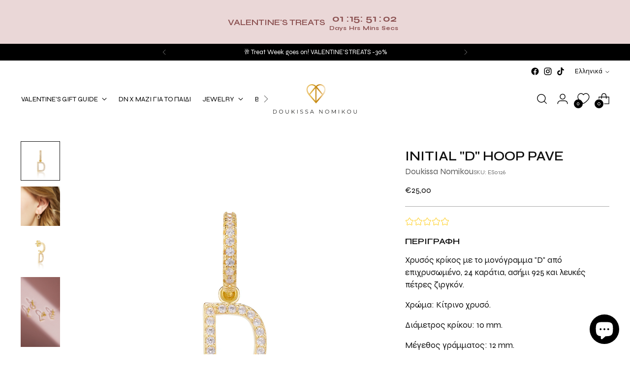

--- FILE ---
content_type: text/html; charset=utf-8
request_url: https://www.doukissanomikou.com/collections/skoularikia/products/initial-d-hoop-pave
body_size: 111771
content:
<!doctype html>

<!--
  ___                 ___           ___           ___
       /  /\                     /__/\         /  /\         /  /\
      /  /:/_                    \  \:\       /  /:/        /  /::\
     /  /:/ /\  ___     ___       \  \:\     /  /:/        /  /:/\:\
    /  /:/ /:/ /__/\   /  /\  ___  \  \:\   /  /:/  ___   /  /:/  \:\
   /__/:/ /:/  \  \:\ /  /:/ /__/\  \__\:\ /__/:/  /  /\ /__/:/ \__\:\
   \  \:\/:/    \  \:\  /:/  \  \:\ /  /:/ \  \:\ /  /:/ \  \:\ /  /:/
    \  \::/      \  \:\/:/    \  \:\  /:/   \  \:\  /:/   \  \:\  /:/
     \  \:\       \  \::/      \  \:\/:/     \  \:\/:/     \  \:\/:/
      \  \:\       \__\/        \  \::/       \  \::/       \  \::/
       \__\/                     \__\/         \__\/         \__\/

  --------------------------------------------------------------------
  #  Stiletto v1.8.0
  #  Documentation: https://fluorescent.co/help/stiletto/
  #  Purchase: https://themes.shopify.com/themes/stiletto/
  #  A product by Fluorescent: https://fluorescent.co/
  --------------------------------------------------------------------
-->

<html class="no-js" lang="el" style="--announcement-height: 1px;">
  <head>
	<script src="//www.doukissanomikou.com/cdn/shop/files/pandectes-rules.js?v=16804115704856508413"></script>
	
	
	
	
	
	
	




    <meta charset="UTF-8">
    <meta http-equiv="X-UA-Compatible" content="IE=edge,chrome=1">
    <meta name="viewport" content="width=device-width,initial-scale=1">
    <link rel="canonical" href="https://www.doukissanomikou.com/products/initial-d-hoop-pave">
    <link rel="preconnect" href="https://cdn.shopify.com" crossorigin>

    <!-- Google tag (gtag.js) -->
    <script async src="https://www.googletagmanager.com/gtag/js?id=AW-11034628656"></script>
    <script>
      window.dataLayer = window.dataLayer || [];
      function gtag(){dataLayer.push(arguments);}
      gtag('js', new Date());
      gtag('config', 'AW-11034628656');
    </script><link rel="shortcut icon" href="//www.doukissanomikou.com/cdn/shop/files/doukissa-heart.png?crop=center&height=32&v=1676987588&width=32" type="image/png"><title>Initial &quot;D&quot; Hoop Pave
&ndash; Doukissa Nomikou</title><meta name="description" content="Χρυσός κρίκος με το μονόγραμμα &quot;D&quot; από επιχρυσωμένο, 24 καράτια, ασήμι 925 και λευκές πέτρες ζιργκόν. Χρώμα: Κίτρινο χρυσό. Διάμετρος κρίκου: 10 mm. Μέγεθος γράμματος: 12 mm. Μέγεθος ζιργκόν πέτρας 1 mm. *Σημείωση: Πωλούνται μεμονωμένα και όχι σε ζευγάρι."><script src="https://code.jquery.com/jquery-3.7.0.min.js"></script>
    





  
  
  
  
  




<meta name="description" content="Χρυσός κρίκος με το μονόγραμμα &amp;quot;D&amp;quot; από επιχρυσωμένο, 24 καράτια, ασήμι 925 και λευκές πέτρες ζιργκόν. Χρώμα: Κίτρινο χρυσό. Διάμετρος κρίκου: 10 mm. Μέγεθος γράμματος: 12 mm. Μέγεθος ζιργκόν πέτρας 1 mm. *Σημείωση: Πωλούνται μεμονωμένα και όχι σε ζευγάρι.">
<meta property="og:url" content="https://www.doukissanomikou.com/products/initial-d-hoop-pave">
<meta property="og:site_name" content="Doukissa Nomikou">
<meta property="og:type" content="product">
<meta property="og:title" content="Initial &quot;D&quot; Hoop Pave">
<meta property="og:description" content="Χρυσός κρίκος με το μονόγραμμα &amp;quot;D&amp;quot; από επιχρυσωμένο, 24 καράτια, ασήμι 925 και λευκές πέτρες ζιργκόν. Χρώμα: Κίτρινο χρυσό. Διάμετρος κρίκου: 10 mm. Μέγεθος γράμματος: 12 mm. Μέγεθος ζιργκόν πέτρας 1 mm. *Σημείωση: Πωλούνται μεμονωμένα και όχι σε ζευγάρι.">
<meta property="og:image" content="http://www.doukissanomikou.com/cdn/shop/products/HoopsD1.jpg?v=1685453418&width=1024">
<meta property="og:image:secure_url" content="https://www.doukissanomikou.com/cdn/shop/products/HoopsD1.jpg?v=1685453418&width=1024">
<meta property="og:price:amount" content="25,00">
<meta property="og:price:currency" content="EUR">

<meta name="twitter:title" content="Initial &quot;D&quot; Hoop Pave">
<meta name="twitter:description" content="Χρυσός κρίκος με το μονόγραμμα &amp;quot;D&amp;quot; από επιχρυσωμένο, 24 καράτια, ασήμι 925 και λευκές πέτρες ζιργκόν. Χρώμα: Κίτρινο χρυσό. Διάμετρος κρίκου: 10 mm. Μέγεθος γράμματος: 12 mm. Μέγεθος ζιργκόν πέτρας 1 mm. *Σημείωση: Πωλούνται μεμονωμένα και όχι σε ζευγάρι.">
<meta name="twitter:card" content="summary_large_image">
<meta name="twitter:image" content="https://www.doukissanomikou.com/cdn/shop/products/HoopsD1.jpg?v=1685453418&width=1024">
<meta name="twitter:image:width" content="480">
<meta name="twitter:image:height" content="480">


    <script>
  console.log('Stiletto v1.8.0 by Fluorescent');

  document.documentElement.className = document.documentElement.className.replace('no-js', '');
  if (window.matchMedia(`(prefers-reduced-motion: reduce)`) === true || window.matchMedia(`(prefers-reduced-motion: reduce)`).matches === true) {
    document.documentElement.classList.add('prefers-reduced-motion');
  }

  window.theme = {
    version: 'v1.8.0',
    themeName: 'Stiletto',
    moneyFormat: "€{{amount_with_comma_separator}}",
    strings: {
      name: "Doukissa Nomikou",
      accessibility: {
        play_video: "Play",
        pause_video: "Pause",
        range_lower: "Lower",
        range_upper: "Upper"
      },
      product: {
        no_shipping_rates: "Η τιμή αποστολής δεν είναι διαθέσιμη",
        country_placeholder: "Χώρα",
        review: "Write a review"
      },
      products: {
        product: {
          unavailable: "Μη διαθέσιμο",
          unitPrice: "Unit price",
          unitPriceSeparator: "per",
          sku: "SKU"
        }
      },
      cart: {
        editCartNote: "Επεξεργασία σημειώσεων",
        addCartNote: "Προσθέστε σημειώσεις στην παραγγελία",
        quantityError: "Έχετε τον μέγιστο αριθμό αυτού του προϊόντος στο καλάθι σας"
      },
      pagination: {
        viewing: "Βλέπετε {{ of }} από {{ total }}",
        products: "προϊόντα",
        results: "results"
      }
    },
    routes: {
      root: "/",
      cart: {
        base: "/cart",
        add: "/cart/add",
        change: "/cart/change",
        update: "/cart/update",
        clear: "/cart/clear",
        // Manual routes until Shopify adds support
        shipping: "/cart/shipping_rates",
      },
      // Manual routes until Shopify adds support
      products: "/products",
      productRecommendations: "/recommendations/products",
      predictive_search_url: '/search/suggest',
    },
    icons: {
      chevron: "\u003cspan class=\"icon icon-new icon-chevron \"\u003e\n  \u003csvg viewBox=\"0 0 24 24\" fill=\"none\" xmlns=\"http:\/\/www.w3.org\/2000\/svg\"\u003e\u003cpath d=\"M1.875 7.438 12 17.563 22.125 7.438\" stroke=\"currentColor\" stroke-width=\"2\"\/\u003e\u003c\/svg\u003e\n\u003c\/span\u003e\n\r",
      close: "\u003cspan class=\"icon icon-new icon-close \"\u003e\n  \u003csvg viewBox=\"0 0 24 24\" fill=\"none\" xmlns=\"http:\/\/www.w3.org\/2000\/svg\"\u003e\u003cpath d=\"M2.66 1.34 2 .68.68 2l.66.66 1.32-1.32zm18.68 21.32.66.66L23.32 22l-.66-.66-1.32 1.32zm1.32-20 .66-.66L22 .68l-.66.66 1.32 1.32zM1.34 21.34.68 22 2 23.32l.66-.66-1.32-1.32zm0-18.68 10 10 1.32-1.32-10-10-1.32 1.32zm11.32 10 10-10-1.32-1.32-10 10 1.32 1.32zm-1.32-1.32-10 10 1.32 1.32 10-10-1.32-1.32zm0 1.32 10 10 1.32-1.32-10-10-1.32 1.32z\" fill=\"currentColor\"\/\u003e\u003c\/svg\u003e\n\u003c\/span\u003e\n\r",
      zoom: "\u003cspan class=\"icon icon-new icon-zoom \"\u003e\n  \u003csvg viewBox=\"0 0 24 24\" fill=\"none\" xmlns=\"http:\/\/www.w3.org\/2000\/svg\"\u003e\u003cpath d=\"M10.3,19.71c5.21,0,9.44-4.23,9.44-9.44S15.51,.83,10.3,.83,.86,5.05,.86,10.27s4.23,9.44,9.44,9.44Z\" fill=\"none\" stroke=\"currentColor\" stroke-linecap=\"round\" stroke-miterlimit=\"10\" stroke-width=\"1.63\"\/\u003e\n          \u003cpath d=\"M5.05,10.27H15.54\" fill=\"none\" stroke=\"currentColor\" stroke-miterlimit=\"10\" stroke-width=\"1.63\"\/\u003e\n          \u003cpath class=\"cross-up\" d=\"M10.3,5.02V15.51\" fill=\"none\" stroke=\"currentColor\" stroke-miterlimit=\"10\" stroke-width=\"1.63\"\/\u003e\n          \u003cpath d=\"M16.92,16.9l6.49,6.49\" fill=\"none\" stroke=\"currentColor\" stroke-miterlimit=\"10\" stroke-width=\"1.63\"\/\u003e\u003c\/svg\u003e\n\u003c\/span\u003e\n\r"
    },
    coreData: {
      n: "Stiletto",
      v: "v1.8.0",
    }
  }

  
    window.theme.allCountryOptionTags = "\u003coption value=\"Greece\" data-provinces=\"[]\"\u003eΕλλάδα\u003c\/option\u003e\n\u003coption value=\"---\" data-provinces=\"[]\"\u003e---\u003c\/option\u003e\n\u003coption value=\"Japan\" data-provinces=\"[[\u0026quot;Aichi\u0026quot;,\u0026quot;Άιτσι\u0026quot;],[\u0026quot;Akita\u0026quot;,\u0026quot;Επαρχία Ακίτα\u0026quot;],[\u0026quot;Aomori\u0026quot;,\u0026quot;Αομόρι\u0026quot;],[\u0026quot;Chiba\u0026quot;,\u0026quot;Τσίμπα\u0026quot;],[\u0026quot;Ehime\u0026quot;,\u0026quot;Εχιμέ\u0026quot;],[\u0026quot;Fukui\u0026quot;,\u0026quot;Φουκούι\u0026quot;],[\u0026quot;Fukuoka\u0026quot;,\u0026quot;Φουκουόκα\u0026quot;],[\u0026quot;Fukushima\u0026quot;,\u0026quot;Φουκουσίμα\u0026quot;],[\u0026quot;Gifu\u0026quot;,\u0026quot;Γκίφου\u0026quot;],[\u0026quot;Gunma\u0026quot;,\u0026quot;Γκούνμα\u0026quot;],[\u0026quot;Hiroshima\u0026quot;,\u0026quot;Χιροσίμα (νομός)\u0026quot;],[\u0026quot;Hokkaidō\u0026quot;,\u0026quot;Χοκκάιντο\u0026quot;],[\u0026quot;Hyōgo\u0026quot;,\u0026quot;Χιγκόρο\u0026quot;],[\u0026quot;Ibaraki\u0026quot;,\u0026quot;Επαρχία Ιμπαράκι\u0026quot;],[\u0026quot;Ishikawa\u0026quot;,\u0026quot;Ισικάβα\u0026quot;],[\u0026quot;Iwate\u0026quot;,\u0026quot;Ιβάτε\u0026quot;],[\u0026quot;Kagawa\u0026quot;,\u0026quot;Καγκάβα\u0026quot;],[\u0026quot;Kagoshima\u0026quot;,\u0026quot;Περιφέρεια Καγκοσίμα\u0026quot;],[\u0026quot;Kanagawa\u0026quot;,\u0026quot;Καναγκάβα\u0026quot;],[\u0026quot;Kumamoto\u0026quot;,\u0026quot;Κουμαμότο\u0026quot;],[\u0026quot;Kyōto\u0026quot;,\u0026quot;Νομός Κιότο\u0026quot;],[\u0026quot;Kōchi\u0026quot;,\u0026quot;Κότσι\u0026quot;],[\u0026quot;Mie\u0026quot;,\u0026quot;Μίε\u0026quot;],[\u0026quot;Miyagi\u0026quot;,\u0026quot;Μιγιάγκι\u0026quot;],[\u0026quot;Miyazaki\u0026quot;,\u0026quot;Μιγιαζάκι\u0026quot;],[\u0026quot;Nagano\u0026quot;,\u0026quot;Νομός Ναγκάνο\u0026quot;],[\u0026quot;Nagasaki\u0026quot;,\u0026quot;Νομαρχία Ναγκασάκι\u0026quot;],[\u0026quot;Nara\u0026quot;,\u0026quot;Νάρα\u0026quot;],[\u0026quot;Niigata\u0026quot;,\u0026quot;Νιιγκάτα\u0026quot;],[\u0026quot;Okayama\u0026quot;,\u0026quot;Οκαγιάμα\u0026quot;],[\u0026quot;Okinawa\u0026quot;,\u0026quot;Οκινάβα\u0026quot;],[\u0026quot;Saga\u0026quot;,\u0026quot;Σάγκα\u0026quot;],[\u0026quot;Saitama\u0026quot;,\u0026quot;Σαϊτάμα\u0026quot;],[\u0026quot;Shiga\u0026quot;,\u0026quot;Σίγκα\u0026quot;],[\u0026quot;Shimane\u0026quot;,\u0026quot;Σιμάνε\u0026quot;],[\u0026quot;Shizuoka\u0026quot;,\u0026quot;Σιζουόκα\u0026quot;],[\u0026quot;Tochigi\u0026quot;,\u0026quot;Τοτσίγκι\u0026quot;],[\u0026quot;Tokushima\u0026quot;,\u0026quot;Τοκουσίμα\u0026quot;],[\u0026quot;Tottori\u0026quot;,\u0026quot;Τόττορι\u0026quot;],[\u0026quot;Toyama\u0026quot;,\u0026quot;Τογιάμα\u0026quot;],[\u0026quot;Tōkyō\u0026quot;,\u0026quot;Τόκιο\u0026quot;],[\u0026quot;Wakayama\u0026quot;,\u0026quot;Γουακαγιάμα\u0026quot;],[\u0026quot;Yamagata\u0026quot;,\u0026quot;Γιαμαγκάτα\u0026quot;],[\u0026quot;Yamaguchi\u0026quot;,\u0026quot;Γιαμαγκούτσι\u0026quot;],[\u0026quot;Yamanashi\u0026quot;,\u0026quot;Γιαμανάσι\u0026quot;],[\u0026quot;Ōita\u0026quot;,\u0026quot;Οοϊτά\u0026quot;],[\u0026quot;Ōsaka\u0026quot;,\u0026quot;Οσάκα\u0026quot;]]\"\u003eΙαπωνία\u003c\/option\u003e\n\u003coption value=\"India\" data-provinces=\"[[\u0026quot;Andaman and Nicobar Islands\u0026quot;,\u0026quot;Νησιά Άνταμαν και Νίκομπαρ\u0026quot;],[\u0026quot;Andhra Pradesh\u0026quot;,\u0026quot;Άντρα Πραντές\u0026quot;],[\u0026quot;Arunachal Pradesh\u0026quot;,\u0026quot;Αρουνάτσαλ Πραντές\u0026quot;],[\u0026quot;Assam\u0026quot;,\u0026quot;Ασσάμ\u0026quot;],[\u0026quot;Bihar\u0026quot;,\u0026quot;Μπιχάρ\u0026quot;],[\u0026quot;Chandigarh\u0026quot;,\u0026quot;Τσαντιγκάρ\u0026quot;],[\u0026quot;Chhattisgarh\u0026quot;,\u0026quot;Τσατίσγκαρ\u0026quot;],[\u0026quot;Dadra and Nagar Haveli\u0026quot;,\u0026quot;Ντάντρα και Ναγκάρ Χαβέλι\u0026quot;],[\u0026quot;Daman and Diu\u0026quot;,\u0026quot;Νταμάν και Ντιού\u0026quot;],[\u0026quot;Delhi\u0026quot;,\u0026quot;Δελχί\u0026quot;],[\u0026quot;Goa\u0026quot;,\u0026quot;Γκόα\u0026quot;],[\u0026quot;Gujarat\u0026quot;,\u0026quot;Γκουτζαράτ\u0026quot;],[\u0026quot;Haryana\u0026quot;,\u0026quot;Χαρυάνα\u0026quot;],[\u0026quot;Himachal Pradesh\u0026quot;,\u0026quot;Χιμάτσαλ Πραντές\u0026quot;],[\u0026quot;Jammu and Kashmir\u0026quot;,\u0026quot;Γιαμού και Κασμίρ\u0026quot;],[\u0026quot;Jharkhand\u0026quot;,\u0026quot;Τζαρκάντ\u0026quot;],[\u0026quot;Karnataka\u0026quot;,\u0026quot;Καρνάτακα\u0026quot;],[\u0026quot;Kerala\u0026quot;,\u0026quot;Κεράλα\u0026quot;],[\u0026quot;Ladakh\u0026quot;,\u0026quot;Ladakh\u0026quot;],[\u0026quot;Lakshadweep\u0026quot;,\u0026quot;Λακσαντγουίπ\u0026quot;],[\u0026quot;Madhya Pradesh\u0026quot;,\u0026quot;Μάντια Πραντές\u0026quot;],[\u0026quot;Maharashtra\u0026quot;,\u0026quot;Μαχαράστρα\u0026quot;],[\u0026quot;Manipur\u0026quot;,\u0026quot;Μανιπούρ\u0026quot;],[\u0026quot;Meghalaya\u0026quot;,\u0026quot;Μεγκαλάγια\u0026quot;],[\u0026quot;Mizoram\u0026quot;,\u0026quot;Μιζόραμ\u0026quot;],[\u0026quot;Nagaland\u0026quot;,\u0026quot;Ναγκαλάντ\u0026quot;],[\u0026quot;Odisha\u0026quot;,\u0026quot;Ορίσα\u0026quot;],[\u0026quot;Puducherry\u0026quot;,\u0026quot;Ποντιτσερί\u0026quot;],[\u0026quot;Punjab\u0026quot;,\u0026quot;Παντζάμπ\u0026quot;],[\u0026quot;Rajasthan\u0026quot;,\u0026quot;Ράτζασταν\u0026quot;],[\u0026quot;Sikkim\u0026quot;,\u0026quot;Σικκίμ\u0026quot;],[\u0026quot;Tamil Nadu\u0026quot;,\u0026quot;Ταμίλ Ναντού\u0026quot;],[\u0026quot;Telangana\u0026quot;,\u0026quot;Τελανγκάνα\u0026quot;],[\u0026quot;Tripura\u0026quot;,\u0026quot;Τρίπουρα\u0026quot;],[\u0026quot;Uttar Pradesh\u0026quot;,\u0026quot;Ούταρ Πραντές\u0026quot;],[\u0026quot;Uttarakhand\u0026quot;,\u0026quot;Ουταράχαντ\u0026quot;],[\u0026quot;West Bengal\u0026quot;,\u0026quot;Δυτική Βενγκάλη\u0026quot;]]\"\u003eΙνδία\u003c\/option\u003e\n\u003coption value=\"Indonesia\" data-provinces=\"[[\u0026quot;Aceh\u0026quot;,\u0026quot;Άτσεχ\u0026quot;],[\u0026quot;Bali\u0026quot;,\u0026quot;Bali\u0026quot;],[\u0026quot;Bangka Belitung\u0026quot;,\u0026quot;Μπάνγκα Μπελίτουνγκ\u0026quot;],[\u0026quot;Banten\u0026quot;,\u0026quot;Μπάντεν\u0026quot;],[\u0026quot;Bengkulu\u0026quot;,\u0026quot;Μπενγκούλου\u0026quot;],[\u0026quot;Gorontalo\u0026quot;,\u0026quot;Γκοροντάλο\u0026quot;],[\u0026quot;Jakarta\u0026quot;,\u0026quot;Τζακάρτα\u0026quot;],[\u0026quot;Jambi\u0026quot;,\u0026quot;Τζάμπι\u0026quot;],[\u0026quot;Jawa Barat\u0026quot;,\u0026quot;Γουέστ Τζάβα\u0026quot;],[\u0026quot;Jawa Tengah\u0026quot;,\u0026quot;Σέντραλ Τζάβα\u0026quot;],[\u0026quot;Jawa Timur\u0026quot;,\u0026quot;Ιστ Τζάβα\u0026quot;],[\u0026quot;Kalimantan Barat\u0026quot;,\u0026quot;Γουέστ Καλιμάνταν\u0026quot;],[\u0026quot;Kalimantan Selatan\u0026quot;,\u0026quot;Καλιμαντάν\u0026quot;],[\u0026quot;Kalimantan Tengah\u0026quot;,\u0026quot;Κεντρικό Καλιμαντάν\u0026quot;],[\u0026quot;Kalimantan Timur\u0026quot;,\u0026quot;Ανατολικό Καλιμαντάν\u0026quot;],[\u0026quot;Kalimantan Utara\u0026quot;,\u0026quot;Kalimantan Utara\u0026quot;],[\u0026quot;Kepulauan Riau\u0026quot;,\u0026quot;Νησιά Ριάου\u0026quot;],[\u0026quot;Lampung\u0026quot;,\u0026quot;Λαμπούνγκ\u0026quot;],[\u0026quot;Maluku\u0026quot;,\u0026quot;Μαλούκου\u0026quot;],[\u0026quot;Maluku Utara\u0026quot;,\u0026quot;Βόρειο Μαλούκου\u0026quot;],[\u0026quot;North Sumatra\u0026quot;,\u0026quot;Βόρεια Σουμάτρα\u0026quot;],[\u0026quot;Nusa Tenggara Barat\u0026quot;,\u0026quot;Γουέστ Νούσα Τενγκάρα\u0026quot;],[\u0026quot;Nusa Tenggara Timur\u0026quot;,\u0026quot;Ήστ Νούσα Τενγκάρα\u0026quot;],[\u0026quot;Papua\u0026quot;,\u0026quot;Παπούα\u0026quot;],[\u0026quot;Papua Barat\u0026quot;,\u0026quot;Επαρχία Δυτικής Παπούα\u0026quot;],[\u0026quot;Riau\u0026quot;,\u0026quot;Ριάου\u0026quot;],[\u0026quot;South Sumatra\u0026quot;,\u0026quot;Νότια Σουμάτρα\u0026quot;],[\u0026quot;Sulawesi Barat\u0026quot;,\u0026quot;Γουέστ Σουλαβέσι\u0026quot;],[\u0026quot;Sulawesi Selatan\u0026quot;,\u0026quot;Νότιο Σουλαβέσι\u0026quot;],[\u0026quot;Sulawesi Tengah\u0026quot;,\u0026quot;Κεντρικό Σουλαβέσι\u0026quot;],[\u0026quot;Sulawesi Tenggara\u0026quot;,\u0026quot;Νοτιοανατολικό Σουλαβέσι\u0026quot;],[\u0026quot;Sulawesi Utara\u0026quot;,\u0026quot;Βόρειο Σουλαβέσι\u0026quot;],[\u0026quot;West Sumatra\u0026quot;,\u0026quot;Δυτική Σουμάτρα (Γουέστ Σουμάτρα)\u0026quot;],[\u0026quot;Yogyakarta\u0026quot;,\u0026quot;Γιογκιακάρτα\u0026quot;]]\"\u003eΙνδονησία\u003c\/option\u003e\n\u003coption value=\"Jordan\" data-provinces=\"[]\"\u003eΙορδανία\u003c\/option\u003e\n\u003coption value=\"Iraq\" data-provinces=\"[]\"\u003eΙράκ\u003c\/option\u003e\n\u003coption value=\"Ireland\" data-provinces=\"[[\u0026quot;Carlow\u0026quot;,\u0026quot;Κομητεία Κάρλοου\u0026quot;],[\u0026quot;Cavan\u0026quot;,\u0026quot;Κομητεία Κάβαν\u0026quot;],[\u0026quot;Clare\u0026quot;,\u0026quot;Κομητεία Κλέιρ\u0026quot;],[\u0026quot;Cork\u0026quot;,\u0026quot;Κομητεία Κορκ\u0026quot;],[\u0026quot;Donegal\u0026quot;,\u0026quot;Κομητεία Ντονεγκάλ\u0026quot;],[\u0026quot;Dublin\u0026quot;,\u0026quot;Κομητεία Δουβλίνου\u0026quot;],[\u0026quot;Galway\u0026quot;,\u0026quot;Κομητεία Γκόλγουεϊ\u0026quot;],[\u0026quot;Kerry\u0026quot;,\u0026quot;Κομητεία Κέρι\u0026quot;],[\u0026quot;Kildare\u0026quot;,\u0026quot;Κομητεία Κιλντέιρ\u0026quot;],[\u0026quot;Kilkenny\u0026quot;,\u0026quot;Κομητεία Κίλκενι\u0026quot;],[\u0026quot;Laois\u0026quot;,\u0026quot;Κομητεία Λέιοαϊς\u0026quot;],[\u0026quot;Leitrim\u0026quot;,\u0026quot;Κομητεία Λέιτριμ\u0026quot;],[\u0026quot;Limerick\u0026quot;,\u0026quot;Κομητεία Λίμερικ\u0026quot;],[\u0026quot;Longford\u0026quot;,\u0026quot;Κομητεία Λόνγκφορντ\u0026quot;],[\u0026quot;Louth\u0026quot;,\u0026quot;Κομητεία Λάουθ\u0026quot;],[\u0026quot;Mayo\u0026quot;,\u0026quot;Κομητεία Μέιο\u0026quot;],[\u0026quot;Meath\u0026quot;,\u0026quot;Κομητεία Μιθ\u0026quot;],[\u0026quot;Monaghan\u0026quot;,\u0026quot;Κομητεία Μόναχαν\u0026quot;],[\u0026quot;Offaly\u0026quot;,\u0026quot;Κομητεία Όφαλι\u0026quot;],[\u0026quot;Roscommon\u0026quot;,\u0026quot;Κομητεία Ροσκόμον\u0026quot;],[\u0026quot;Sligo\u0026quot;,\u0026quot;Κομητεία Σλάιγκο\u0026quot;],[\u0026quot;Tipperary\u0026quot;,\u0026quot;Κομητεία Τιπερέρι\u0026quot;],[\u0026quot;Waterford\u0026quot;,\u0026quot;Κομητεία Ουότερφορντ\u0026quot;],[\u0026quot;Westmeath\u0026quot;,\u0026quot;Κομητεία Ουέστμιθ\u0026quot;],[\u0026quot;Wexford\u0026quot;,\u0026quot;Κομητεία Ουέξφορντ\u0026quot;],[\u0026quot;Wicklow\u0026quot;,\u0026quot;Κομητεία Ουΐκλοου\u0026quot;]]\"\u003eΙρλανδία\u003c\/option\u003e\n\u003coption value=\"Equatorial Guinea\" data-provinces=\"[]\"\u003eΙσημερινή Γουινέα\u003c\/option\u003e\n\u003coption value=\"Ecuador\" data-provinces=\"[]\"\u003eΙσημερινός\u003c\/option\u003e\n\u003coption value=\"Iceland\" data-provinces=\"[]\"\u003eΙσλανδία\u003c\/option\u003e\n\u003coption value=\"Spain\" data-provinces=\"[[\u0026quot;A Coruña\u0026quot;,\u0026quot;Α Κορούνια\u0026quot;],[\u0026quot;Albacete\u0026quot;,\u0026quot;Αλμπαθέτε\u0026quot;],[\u0026quot;Alicante\u0026quot;,\u0026quot;Επαρχία του Αλικάντε\u0026quot;],[\u0026quot;Almería\u0026quot;,\u0026quot;Αλμερία\u0026quot;],[\u0026quot;Asturias\u0026quot;,\u0026quot;Asturias\u0026quot;],[\u0026quot;Badajoz\u0026quot;,\u0026quot;Μπαδαχόθ\u0026quot;],[\u0026quot;Balears\u0026quot;,\u0026quot;Βαλεαρίδες Νήσοι²\u0026quot;],[\u0026quot;Barcelona\u0026quot;,\u0026quot;Επαρχία της Βαρκελώνης\u0026quot;],[\u0026quot;Burgos\u0026quot;,\u0026quot;Επαρχία του Μπούργκος\u0026quot;],[\u0026quot;Cantabria\u0026quot;,\u0026quot;Κανταβρία²\u0026quot;],[\u0026quot;Castellón\u0026quot;,\u0026quot;Επαρχία της Καστελιό\u0026quot;],[\u0026quot;Ceuta\u0026quot;,\u0026quot;Θέουτα\u0026quot;],[\u0026quot;Ciudad Real\u0026quot;,\u0026quot;Θιουδάδ Ρεάλ\u0026quot;],[\u0026quot;Cuenca\u0026quot;,\u0026quot;Κουένκα\u0026quot;],[\u0026quot;Cáceres\u0026quot;,\u0026quot;Επαρχία του Κάθερες\u0026quot;],[\u0026quot;Cádiz\u0026quot;,\u0026quot;Επαρχία Κάδιθ\u0026quot;],[\u0026quot;Córdoba\u0026quot;,\u0026quot;Κόρδοβα\u0026quot;],[\u0026quot;Girona\u0026quot;,\u0026quot;Ζιρόνα\u0026quot;],[\u0026quot;Granada\u0026quot;,\u0026quot;Γρανάδα\u0026quot;],[\u0026quot;Guadalajara\u0026quot;,\u0026quot;Επαρχία της Γουαδαλαχάρα\u0026quot;],[\u0026quot;Guipúzcoa\u0026quot;,\u0026quot;Γκιπούθκοα\u0026quot;],[\u0026quot;Huelva\u0026quot;,\u0026quot;Επαρχία της Ουέλβα\u0026quot;],[\u0026quot;Huesca\u0026quot;,\u0026quot;Ουέσκα\u0026quot;],[\u0026quot;Jaén\u0026quot;,\u0026quot;Χαέν\u0026quot;],[\u0026quot;La Rioja\u0026quot;,\u0026quot;Λα Ριόχα\u0026quot;],[\u0026quot;Las Palmas\u0026quot;,\u0026quot;Λας Πάλμας\u0026quot;],[\u0026quot;León\u0026quot;,\u0026quot;Επαρχία Λεόν\u0026quot;],[\u0026quot;Lleida\u0026quot;,\u0026quot;Επαρχία της Λιέιδα\u0026quot;],[\u0026quot;Lugo\u0026quot;,\u0026quot;Λούγκο\u0026quot;],[\u0026quot;Madrid\u0026quot;,\u0026quot;Madrid\u0026quot;],[\u0026quot;Melilla\u0026quot;,\u0026quot;Μελίγια\u0026quot;],[\u0026quot;Murcia\u0026quot;,\u0026quot;Murcia\u0026quot;],[\u0026quot;Málaga\u0026quot;,\u0026quot;Μάλαγα\u0026quot;],[\u0026quot;Navarra\u0026quot;,\u0026quot;Ναβάρρα²\u0026quot;],[\u0026quot;Ourense\u0026quot;,\u0026quot;Ουρένσε\u0026quot;],[\u0026quot;Palencia\u0026quot;,\u0026quot;Επαρχία της Παλένθια\u0026quot;],[\u0026quot;Pontevedra\u0026quot;,\u0026quot;Επαρχία της Ποντεβέδρα\u0026quot;],[\u0026quot;Salamanca\u0026quot;,\u0026quot;Σαλαμάνκα\u0026quot;],[\u0026quot;Santa Cruz de Tenerife\u0026quot;,\u0026quot;Σάντα Κρούθ Ντε Τενερίφε\u0026quot;],[\u0026quot;Segovia\u0026quot;,\u0026quot;Επαρχία της Σεγόβια\u0026quot;],[\u0026quot;Sevilla\u0026quot;,\u0026quot;Σεβίλλη\u0026quot;],[\u0026quot;Soria\u0026quot;,\u0026quot;Επαρχία της Σόρια\u0026quot;],[\u0026quot;Tarragona\u0026quot;,\u0026quot;Επαρχία της Ταρραγκόνα\u0026quot;],[\u0026quot;Teruel\u0026quot;,\u0026quot;Επαρχία του Τερουέλ\u0026quot;],[\u0026quot;Toledo\u0026quot;,\u0026quot;Τολέδο\u0026quot;],[\u0026quot;Valencia\u0026quot;,\u0026quot;Επαρχία της Βαλένθια\u0026quot;],[\u0026quot;Valladolid\u0026quot;,\u0026quot;Επαρχία του Βαγιαδολίδ\u0026quot;],[\u0026quot;Vizcaya\u0026quot;,\u0026quot;Βισκαϊκή\u0026quot;],[\u0026quot;Zamora\u0026quot;,\u0026quot;Επαρχία της Θαμόρα\u0026quot;],[\u0026quot;Zaragoza\u0026quot;,\u0026quot;Θαραγόθα\u0026quot;],[\u0026quot;Álava\u0026quot;,\u0026quot;Αλάβα\u0026quot;],[\u0026quot;Ávila\u0026quot;,\u0026quot;Αβίλα\u0026quot;]]\"\u003eΙσπανία\u003c\/option\u003e\n\u003coption value=\"Israel\" data-provinces=\"[]\"\u003eΙσραήλ\u003c\/option\u003e\n\u003coption value=\"Italy\" data-provinces=\"[[\u0026quot;Agrigento\u0026quot;,\u0026quot;Αγκριτζέντο\u0026quot;],[\u0026quot;Alessandria\u0026quot;,\u0026quot;Επαρχία της Αλεσσάντρια\u0026quot;],[\u0026quot;Ancona\u0026quot;,\u0026quot;Ανκόνα\u0026quot;],[\u0026quot;Aosta\u0026quot;,\u0026quot;Κοιλάδα της Αόστα\u0026quot;],[\u0026quot;Arezzo\u0026quot;,\u0026quot;Αρέτσο\u0026quot;],[\u0026quot;Ascoli Piceno\u0026quot;,\u0026quot;Άσκολι Πιτσένο\u0026quot;],[\u0026quot;Asti\u0026quot;,\u0026quot;Άστι\u0026quot;],[\u0026quot;Avellino\u0026quot;,\u0026quot;Αβελλίνο\u0026quot;],[\u0026quot;Bari\u0026quot;,\u0026quot;Μπάρι\u0026quot;],[\u0026quot;Barletta-Andria-Trani\u0026quot;,\u0026quot;Μπαρλέττα-Άντρια-Τράνι\u0026quot;],[\u0026quot;Belluno\u0026quot;,\u0026quot;Μπελούνο\u0026quot;],[\u0026quot;Benevento\u0026quot;,\u0026quot;Μπενεβέντο\u0026quot;],[\u0026quot;Bergamo\u0026quot;,\u0026quot;Επαρχία του Μπέργκαμο\u0026quot;],[\u0026quot;Biella\u0026quot;,\u0026quot;Μπιέλλα\u0026quot;],[\u0026quot;Bologna\u0026quot;,\u0026quot;Μπολόνια\u0026quot;],[\u0026quot;Bolzano\u0026quot;,\u0026quot;Αυτόνομη επαρχία του Μπολτσάνο\u0026quot;],[\u0026quot;Brescia\u0026quot;,\u0026quot;Μπρέσια\u0026quot;],[\u0026quot;Brindisi\u0026quot;,\u0026quot;Μπρίντιζι\u0026quot;],[\u0026quot;Cagliari\u0026quot;,\u0026quot;Κάλιαρι\u0026quot;],[\u0026quot;Caltanissetta\u0026quot;,\u0026quot;Καλτανισέττα\u0026quot;],[\u0026quot;Campobasso\u0026quot;,\u0026quot;Καμπομπάσο\u0026quot;],[\u0026quot;Carbonia-Iglesias\u0026quot;,\u0026quot;Καρμπόνια-Ιγκλέσιας\u0026quot;],[\u0026quot;Caserta\u0026quot;,\u0026quot;Καζέρτα\u0026quot;],[\u0026quot;Catania\u0026quot;,\u0026quot;Κατάνια\u0026quot;],[\u0026quot;Catanzaro\u0026quot;,\u0026quot;Καταντζάρο\u0026quot;],[\u0026quot;Chieti\u0026quot;,\u0026quot;Επαρχία του Κιέτι\u0026quot;],[\u0026quot;Como\u0026quot;,\u0026quot;Επαρχία του Κόμο\u0026quot;],[\u0026quot;Cosenza\u0026quot;,\u0026quot;Κοζέντσα\u0026quot;],[\u0026quot;Cremona\u0026quot;,\u0026quot;Επαρχία της Κρεμόνα\u0026quot;],[\u0026quot;Crotone\u0026quot;,\u0026quot;Κροτόνε\u0026quot;],[\u0026quot;Cuneo\u0026quot;,\u0026quot;Κούνεο\u0026quot;],[\u0026quot;Enna\u0026quot;,\u0026quot;Έννα\u0026quot;],[\u0026quot;Fermo\u0026quot;,\u0026quot;Φέρμο\u0026quot;],[\u0026quot;Ferrara\u0026quot;,\u0026quot;Φερράρα\u0026quot;],[\u0026quot;Firenze\u0026quot;,\u0026quot;Φλωρεντία\u0026quot;],[\u0026quot;Foggia\u0026quot;,\u0026quot;Φότζια\u0026quot;],[\u0026quot;Forlì-Cesena\u0026quot;,\u0026quot;Φορλί-Τσεζένα\u0026quot;],[\u0026quot;Frosinone\u0026quot;,\u0026quot;Επαρχία του Φροζινόνε\u0026quot;],[\u0026quot;Genova\u0026quot;,\u0026quot;Μετροπόλιταν Σίτι της Γένοβα\u0026quot;],[\u0026quot;Gorizia\u0026quot;,\u0026quot;Γκορίτσια\u0026quot;],[\u0026quot;Grosseto\u0026quot;,\u0026quot;Γκροσσέτο\u0026quot;],[\u0026quot;Imperia\u0026quot;,\u0026quot;Ιμπέρια\u0026quot;],[\u0026quot;Isernia\u0026quot;,\u0026quot;Επαρχία της Ισέρνια\u0026quot;],[\u0026quot;L\u0026#39;Aquila\u0026quot;,\u0026quot;Επαρχία της Άκουιλα\u0026quot;],[\u0026quot;La Spezia\u0026quot;,\u0026quot;Σπέτσια\u0026quot;],[\u0026quot;Latina\u0026quot;,\u0026quot;Λατίνα\u0026quot;],[\u0026quot;Lecce\u0026quot;,\u0026quot;Λέτσε\u0026quot;],[\u0026quot;Lecco\u0026quot;,\u0026quot;Λέκκο\u0026quot;],[\u0026quot;Livorno\u0026quot;,\u0026quot;Λιβόρνο\u0026quot;],[\u0026quot;Lodi\u0026quot;,\u0026quot;Επαρχία του Λόντι\u0026quot;],[\u0026quot;Lucca\u0026quot;,\u0026quot;Λούκα\u0026quot;],[\u0026quot;Macerata\u0026quot;,\u0026quot;Ματσεράτα\u0026quot;],[\u0026quot;Mantova\u0026quot;,\u0026quot;Μάντοβα\u0026quot;],[\u0026quot;Massa-Carrara\u0026quot;,\u0026quot;Μάσσα-Καρράρα\u0026quot;],[\u0026quot;Matera\u0026quot;,\u0026quot;Ματέρα\u0026quot;],[\u0026quot;Medio Campidano\u0026quot;,\u0026quot;Μέντιο Καμπιντάνο\u0026quot;],[\u0026quot;Messina\u0026quot;,\u0026quot;Μεσσίνα\u0026quot;],[\u0026quot;Milano\u0026quot;,\u0026quot;Επαρχία του Μιλάνου\u0026quot;],[\u0026quot;Modena\u0026quot;,\u0026quot;Μόντενα\u0026quot;],[\u0026quot;Monza e Brianza\u0026quot;,\u0026quot;Μόντσα-Μπριάντσα\u0026quot;],[\u0026quot;Napoli\u0026quot;,\u0026quot;Νάπολη\u0026quot;],[\u0026quot;Novara\u0026quot;,\u0026quot;Επαρχία της Νοβάρα\u0026quot;],[\u0026quot;Nuoro\u0026quot;,\u0026quot;Νουόρο\u0026quot;],[\u0026quot;Ogliastra\u0026quot;,\u0026quot;Ολιάστρα\u0026quot;],[\u0026quot;Olbia-Tempio\u0026quot;,\u0026quot;Όλμπια-Τέμπιο\u0026quot;],[\u0026quot;Oristano\u0026quot;,\u0026quot;Οριστάνο\u0026quot;],[\u0026quot;Padova\u0026quot;,\u0026quot;Πάδοβα\u0026quot;],[\u0026quot;Palermo\u0026quot;,\u0026quot;Παλέρμο\u0026quot;],[\u0026quot;Parma\u0026quot;,\u0026quot;Πάρμα\u0026quot;],[\u0026quot;Pavia\u0026quot;,\u0026quot;Επαρχία της Παβία\u0026quot;],[\u0026quot;Perugia\u0026quot;,\u0026quot;Περούτζια\u0026quot;],[\u0026quot;Pesaro e Urbino\u0026quot;,\u0026quot;Πέζαρο-Ουρμπίνο\u0026quot;],[\u0026quot;Pescara\u0026quot;,\u0026quot;Επαρχία της Πεσκάρα\u0026quot;],[\u0026quot;Piacenza\u0026quot;,\u0026quot;Επαρχία της Πιατσέντζα\u0026quot;],[\u0026quot;Pisa\u0026quot;,\u0026quot;Πίζα\u0026quot;],[\u0026quot;Pistoia\u0026quot;,\u0026quot;Πιστόια\u0026quot;],[\u0026quot;Pordenone\u0026quot;,\u0026quot;Πορντενόνε\u0026quot;],[\u0026quot;Potenza\u0026quot;,\u0026quot;Ποτέντσα\u0026quot;],[\u0026quot;Prato\u0026quot;,\u0026quot;Πράτο\u0026quot;],[\u0026quot;Ragusa\u0026quot;,\u0026quot;Ραγκούζα\u0026quot;],[\u0026quot;Ravenna\u0026quot;,\u0026quot;Ραβέννα\u0026quot;],[\u0026quot;Reggio Calabria\u0026quot;,\u0026quot;Ρέτζο-Καλάμπρια\u0026quot;],[\u0026quot;Reggio Emilia\u0026quot;,\u0026quot;Ρέτζο-Εμίλια\u0026quot;],[\u0026quot;Rieti\u0026quot;,\u0026quot;Ριέτι\u0026quot;],[\u0026quot;Rimini\u0026quot;,\u0026quot;Ρίμινι\u0026quot;],[\u0026quot;Roma\u0026quot;,\u0026quot;Επαρχία της Ρώμης\u0026quot;],[\u0026quot;Rovigo\u0026quot;,\u0026quot;Επαρχία του Ροβίγκο\u0026quot;],[\u0026quot;Salerno\u0026quot;,\u0026quot;Σαλέρνο\u0026quot;],[\u0026quot;Sassari\u0026quot;,\u0026quot;Σάσσαρι\u0026quot;],[\u0026quot;Savona\u0026quot;,\u0026quot;Σαβόνα\u0026quot;],[\u0026quot;Siena\u0026quot;,\u0026quot;Σιένα\u0026quot;],[\u0026quot;Siracusa\u0026quot;,\u0026quot;Συρακούσες\u0026quot;],[\u0026quot;Sondrio\u0026quot;,\u0026quot;Επαρχία του Σόντριο\u0026quot;],[\u0026quot;Taranto\u0026quot;,\u0026quot;Τάραντας\u0026quot;],[\u0026quot;Teramo\u0026quot;,\u0026quot;Επαρχία του Τέραμο\u0026quot;],[\u0026quot;Terni\u0026quot;,\u0026quot;Τέρνι\u0026quot;],[\u0026quot;Torino\u0026quot;,\u0026quot;Τορίνο\u0026quot;],[\u0026quot;Trapani\u0026quot;,\u0026quot;Τράπανι\u0026quot;],[\u0026quot;Trento\u0026quot;,\u0026quot;Τρέντο\u0026quot;],[\u0026quot;Treviso\u0026quot;,\u0026quot;Τρεβίζο\u0026quot;],[\u0026quot;Trieste\u0026quot;,\u0026quot;Τεργέστη\u0026quot;],[\u0026quot;Udine\u0026quot;,\u0026quot;Ούντινε\u0026quot;],[\u0026quot;Varese\u0026quot;,\u0026quot;Επαρχία του Βαρέζε\u0026quot;],[\u0026quot;Venezia\u0026quot;,\u0026quot;Βενετία\u0026quot;],[\u0026quot;Verbano-Cusio-Ossola\u0026quot;,\u0026quot;Βερμπάνο-Κούζιο-Όσολα\u0026quot;],[\u0026quot;Vercelli\u0026quot;,\u0026quot;Επαρχία του Βερτσέλλι\u0026quot;],[\u0026quot;Verona\u0026quot;,\u0026quot;Βερόνα\u0026quot;],[\u0026quot;Vibo Valentia\u0026quot;,\u0026quot;Βίμπο Βαλέντια\u0026quot;],[\u0026quot;Vicenza\u0026quot;,\u0026quot;Βιτσέντσα\u0026quot;],[\u0026quot;Viterbo\u0026quot;,\u0026quot;Βιτέρμπο\u0026quot;]]\"\u003eΙταλία\u003c\/option\u003e\n\u003coption value=\"Egypt\" data-provinces=\"[[\u0026quot;6th of October\u0026quot;,\u0026quot;6 Οκτωβρίου\u0026quot;],[\u0026quot;Al Sharqia\u0026quot;,\u0026quot;Ας Σαρκίγια\u0026quot;],[\u0026quot;Alexandria\u0026quot;,\u0026quot;Κυβερνείο Αλεξάνδρειας\u0026quot;],[\u0026quot;Aswan\u0026quot;,\u0026quot;Κυβερνείο Ασουάν\u0026quot;],[\u0026quot;Asyut\u0026quot;,\u0026quot;Κυβερνείο Ασιούτ\u0026quot;],[\u0026quot;Beheira\u0026quot;,\u0026quot;Κυβερνείο Μπεχέιρα\u0026quot;],[\u0026quot;Beni Suef\u0026quot;,\u0026quot;Κυβερνείο Μπένι Σουέφ\u0026quot;],[\u0026quot;Cairo\u0026quot;,\u0026quot;Κυβερνείο του Καΐρου\u0026quot;],[\u0026quot;Dakahlia\u0026quot;,\u0026quot;Κυβερνείο Ντακάχλια\u0026quot;],[\u0026quot;Damietta\u0026quot;,\u0026quot;Κυβερνείο Δαμιέτης\u0026quot;],[\u0026quot;Faiyum\u0026quot;,\u0026quot;Κυβερνείο Φαγιούμ\u0026quot;],[\u0026quot;Gharbia\u0026quot;,\u0026quot;Κυβερνείο Γαρμπία\u0026quot;],[\u0026quot;Giza\u0026quot;,\u0026quot;Κυβερνείο Γκίζας\u0026quot;],[\u0026quot;Helwan\u0026quot;,\u0026quot;Χελγουάν\u0026quot;],[\u0026quot;Ismailia\u0026quot;,\u0026quot;Κυβερνείο Ισμαηλίας\u0026quot;],[\u0026quot;Kafr el-Sheikh\u0026quot;,\u0026quot;Κυβερνείο Καφρ ελ Σεΐχ\u0026quot;],[\u0026quot;Luxor\u0026quot;,\u0026quot;Κυβερνείο Λούξορ\u0026quot;],[\u0026quot;Matrouh\u0026quot;,\u0026quot;Κυβερνείο Ματρούχ\u0026quot;],[\u0026quot;Minya\u0026quot;,\u0026quot;Κυβερνείο Μίνια\u0026quot;],[\u0026quot;Monufia\u0026quot;,\u0026quot;Κυβερνείο Μενούφια\u0026quot;],[\u0026quot;New Valley\u0026quot;,\u0026quot;Νιου Βάλεϊ\u0026quot;],[\u0026quot;North Sinai\u0026quot;,\u0026quot;Κυβερνείο Βορείου Σινά\u0026quot;],[\u0026quot;Port Said\u0026quot;,\u0026quot;Κυβερνείο Πορτ Σάιντ\u0026quot;],[\u0026quot;Qalyubia\u0026quot;,\u0026quot;Κυβερνείο Καλγιούμπια\u0026quot;],[\u0026quot;Qena\u0026quot;,\u0026quot;Κυβερνείο Κένα\u0026quot;],[\u0026quot;Red Sea\u0026quot;,\u0026quot;Κυβερνείο Ερυθράς Θάλασσας\u0026quot;],[\u0026quot;Sohag\u0026quot;,\u0026quot;Κυβερνείο Σοχάγκ\u0026quot;],[\u0026quot;South Sinai\u0026quot;,\u0026quot;Κυβερνείο Νοτίου Σινά\u0026quot;],[\u0026quot;Suez\u0026quot;,\u0026quot;Κυβερνείο Σουέζ\u0026quot;]]\"\u003eΑίγυπτος\u003c\/option\u003e\n\u003coption value=\"Ethiopia\" data-provinces=\"[]\"\u003eΑιθιοπία\u003c\/option\u003e\n\u003coption value=\"Afghanistan\" data-provinces=\"[]\"\u003eΑφγανιστάν\u003c\/option\u003e\n\u003coption value=\"Saint Helena\" data-provinces=\"[]\"\u003eΑγία Ελένη\u003c\/option\u003e\n\u003coption value=\"Saint Lucia\" data-provinces=\"[]\"\u003eΑγία Λουκία\u003c\/option\u003e\n\u003coption value=\"San Marino\" data-provinces=\"[]\"\u003eΆγιος Μαρίνος\u003c\/option\u003e\n\u003coption value=\"Saint Martin\" data-provinces=\"[]\"\u003eΆγιος Μαρτίνος (Γαλλικό τμήμα)\u003c\/option\u003e\n\u003coption value=\"Sint Maarten\" data-provinces=\"[]\"\u003eΆγιος Μαρτίνος (Ολλανδικό τμήμα)\u003c\/option\u003e\n\u003coption value=\"St. Vincent\" data-provinces=\"[]\"\u003eΆγιος Βικέντιος και Γρεναδίνες\u003c\/option\u003e\n\u003coption value=\"Saint Barthélemy\" data-provinces=\"[]\"\u003eΆγιος Βαρθολομαίος\u003c\/option\u003e\n\u003coption value=\"Angola\" data-provinces=\"[]\"\u003eΑγκόλα\u003c\/option\u003e\n\u003coption value=\"Haiti\" data-provinces=\"[]\"\u003eΑϊτή\u003c\/option\u003e\n\u003coption value=\"Côte d'Ivoire\" data-provinces=\"[]\"\u003eΑκτή Ελεφαντοστού\u003c\/option\u003e\n\u003coption value=\"Algeria\" data-provinces=\"[]\"\u003eΑλγερία\u003c\/option\u003e\n\u003coption value=\"Albania\" data-provinces=\"[]\"\u003eΑλβανία\u003c\/option\u003e\n\u003coption value=\"Andorra\" data-provinces=\"[]\"\u003eΑνδόρα\u003c\/option\u003e\n\u003coption value=\"Anguilla\" data-provinces=\"[]\"\u003eΑνγκουίλα\u003c\/option\u003e\n\u003coption value=\"Antigua And Barbuda\" data-provinces=\"[]\"\u003eΑντίγκουα και Μπαρμπούντα\u003c\/option\u003e\n\u003coption value=\"United States Minor Outlying Islands\" data-provinces=\"[]\"\u003eΑπομακρυσμένες Νησίδες ΗΠΑ\u003c\/option\u003e\n\u003coption value=\"Argentina\" data-provinces=\"[[\u0026quot;Buenos Aires\u0026quot;,\u0026quot;Μπουένος Άιρες\u0026quot;],[\u0026quot;Catamarca\u0026quot;,\u0026quot;Καταμάρκα\u0026quot;],[\u0026quot;Chaco\u0026quot;,\u0026quot;Τσάκο\u0026quot;],[\u0026quot;Chubut\u0026quot;,\u0026quot;Επαρχία του Τσουμπούτ\u0026quot;],[\u0026quot;Ciudad Autónoma de Buenos Aires\u0026quot;,\u0026quot;Μπουένος Άιρες²\u0026quot;],[\u0026quot;Corrientes\u0026quot;,\u0026quot;Κορριέντες\u0026quot;],[\u0026quot;Córdoba\u0026quot;,\u0026quot;Κόρντομπα\u0026quot;],[\u0026quot;Entre Ríos\u0026quot;,\u0026quot;Έντρε Ρίος\u0026quot;],[\u0026quot;Formosa\u0026quot;,\u0026quot;Φορμόσα\u0026quot;],[\u0026quot;Jujuy\u0026quot;,\u0026quot;Τζουτζούι\u0026quot;],[\u0026quot;La Pampa\u0026quot;,\u0026quot;Λα Πάμπα\u0026quot;],[\u0026quot;La Rioja\u0026quot;,\u0026quot;Λα Ριότζα\u0026quot;],[\u0026quot;Mendoza\u0026quot;,\u0026quot;Μεντόζα\u0026quot;],[\u0026quot;Misiones\u0026quot;,\u0026quot;Μισιόνες\u0026quot;],[\u0026quot;Neuquén\u0026quot;,\u0026quot;Επαρχία του Νεουκέν\u0026quot;],[\u0026quot;Río Negro\u0026quot;,\u0026quot;Επαρχία Ρίο Νέγκρο\u0026quot;],[\u0026quot;Salta\u0026quot;,\u0026quot;Σάλτα\u0026quot;],[\u0026quot;San Juan\u0026quot;,\u0026quot;Σαν Χουάν\u0026quot;],[\u0026quot;San Luis\u0026quot;,\u0026quot;Σαν Λουίς\u0026quot;],[\u0026quot;Santa Cruz\u0026quot;,\u0026quot;Επαρχία Σάντα Κρους\u0026quot;],[\u0026quot;Santa Fe\u0026quot;,\u0026quot;Σάντα Φε (επαρχία)\u0026quot;],[\u0026quot;Santiago Del Estero\u0026quot;,\u0026quot;Σαντιάγκο ντελ Εστέρο\u0026quot;],[\u0026quot;Tierra Del Fuego\u0026quot;,\u0026quot;Τιέρα ντελ Φουέγκο\u0026quot;],[\u0026quot;Tucumán\u0026quot;,\u0026quot;Τουκουμάν\u0026quot;]]\"\u003eΑργεντινή\u003c\/option\u003e\n\u003coption value=\"Armenia\" data-provinces=\"[]\"\u003eΑρμενία\u003c\/option\u003e\n\u003coption value=\"Aruba\" data-provinces=\"[]\"\u003eΑρούμπα\u003c\/option\u003e\n\u003coption value=\"Austria\" data-provinces=\"[]\"\u003eΑυστρία\u003c\/option\u003e\n\u003coption value=\"Australia\" data-provinces=\"[[\u0026quot;Australian Capital Territory\u0026quot;,\u0026quot;Επικράτεια Αυστραλιανής Πρωτεύουσας\u0026quot;],[\u0026quot;New South Wales\u0026quot;,\u0026quot;Νέα Νότια Ουαλία\u0026quot;],[\u0026quot;Northern Territory\u0026quot;,\u0026quot;Βόρεια Επικράτεια\u0026quot;],[\u0026quot;Queensland\u0026quot;,\u0026quot;Κουΐνσλαντ\u0026quot;],[\u0026quot;South Australia\u0026quot;,\u0026quot;Νότια Αυστραλία\u0026quot;],[\u0026quot;Tasmania\u0026quot;,\u0026quot;Τασμανία\u0026quot;],[\u0026quot;Victoria\u0026quot;,\u0026quot;Βικτώρια\u0026quot;],[\u0026quot;Western Australia\u0026quot;,\u0026quot;Δυτική Αυστραλία\u0026quot;]]\"\u003eΑυστραλία\u003c\/option\u003e\n\u003coption value=\"Azerbaijan\" data-provinces=\"[]\"\u003eΑζερμπαϊτζάν\u003c\/option\u003e\n\u003coption value=\"Chile\" data-provinces=\"[[\u0026quot;Antofagasta\u0026quot;,\u0026quot;Αντοφαγκάστα\u0026quot;],[\u0026quot;Araucanía\u0026quot;,\u0026quot;Αροκανία\u0026quot;],[\u0026quot;Arica and Parinacota\u0026quot;,\u0026quot;Arica and Parinacota\u0026quot;],[\u0026quot;Atacama\u0026quot;,\u0026quot;Ατακάμα\u0026quot;],[\u0026quot;Aysén\u0026quot;,\u0026quot;Αϊσέν\u0026quot;],[\u0026quot;Biobío\u0026quot;,\u0026quot;Περιφέρεια Μπίο Μπίο\u0026quot;],[\u0026quot;Coquimbo\u0026quot;,\u0026quot;Κοκίμπο\u0026quot;],[\u0026quot;Los Lagos\u0026quot;,\u0026quot;Λος Λάγκος\u0026quot;],[\u0026quot;Los Ríos\u0026quot;,\u0026quot;Λος Ρίος\u0026quot;],[\u0026quot;Magallanes\u0026quot;,\u0026quot;Περιοχή Μαγαγιάνες και η Χιλιανή Ανταρκτική\u0026quot;],[\u0026quot;Maule\u0026quot;,\u0026quot;Μόλε\u0026quot;],[\u0026quot;O\u0026#39;Higgins\u0026quot;,\u0026quot;Ο’Χίγκινς\u0026quot;],[\u0026quot;Santiago\u0026quot;,\u0026quot;Σαντιάγκο Μετροπόλιταν\u0026quot;],[\u0026quot;Tarapacá\u0026quot;,\u0026quot;Ταραπακά\u0026quot;],[\u0026quot;Valparaíso\u0026quot;,\u0026quot;Βαλπαραΐσο\u0026quot;],[\u0026quot;Ñuble\u0026quot;,\u0026quot;Ñuble\u0026quot;]]\"\u003eΧιλή\u003c\/option\u003e\n\u003coption value=\"Hong Kong\" data-provinces=\"[[\u0026quot;Hong Kong Island\u0026quot;,\u0026quot;Νησί Χονγκ Κονγκ\u0026quot;],[\u0026quot;Kowloon\u0026quot;,\u0026quot;Καουλούν\u0026quot;],[\u0026quot;New Territories\u0026quot;,\u0026quot;Νέα Εδάφη\u0026quot;]]\"\u003eΧονγκ Κονγκ ΕΔΠ Κίνας\u003c\/option\u003e\n\u003coption value=\"Denmark\" data-provinces=\"[]\"\u003eΔανία\u003c\/option\u003e\n\u003coption value=\"Dominican Republic\" data-provinces=\"[]\"\u003eΔομινικανή Δημοκρατία\u003c\/option\u003e\n\u003coption value=\"Western Sahara\" data-provinces=\"[]\"\u003eΔυτική Σαχάρα\u003c\/option\u003e\n\u003coption value=\"El Salvador\" data-provinces=\"[[\u0026quot;Ahuachapán\u0026quot;,\u0026quot;Αουατσαπάν\u0026quot;],[\u0026quot;Cabañas\u0026quot;,\u0026quot;Καμπάνιας\u0026quot;],[\u0026quot;Chalatenango\u0026quot;,\u0026quot;Τσαλατενάνγκο\u0026quot;],[\u0026quot;Cuscatlán\u0026quot;,\u0026quot;Κουσκατλάν\u0026quot;],[\u0026quot;La Libertad\u0026quot;,\u0026quot;Λα Λιμπερτάδ\u0026quot;],[\u0026quot;La Paz\u0026quot;,\u0026quot;Λα Παζ\u0026quot;],[\u0026quot;La Unión\u0026quot;,\u0026quot;Λα Ουνιόν\u0026quot;],[\u0026quot;Morazán\u0026quot;,\u0026quot;Μοραζάν\u0026quot;],[\u0026quot;San Miguel\u0026quot;,\u0026quot;Σαν Μιγκέλ\u0026quot;],[\u0026quot;San Salvador\u0026quot;,\u0026quot;Σαν Σαλβαδόρ\u0026quot;],[\u0026quot;San Vicente\u0026quot;,\u0026quot;Σαν Βισέντε\u0026quot;],[\u0026quot;Santa Ana\u0026quot;,\u0026quot;Σάντα Άνα\u0026quot;],[\u0026quot;Sonsonate\u0026quot;,\u0026quot;Σονσονάτε\u0026quot;],[\u0026quot;Usulután\u0026quot;,\u0026quot;Ουσουλουτάν\u0026quot;]]\"\u003eΕλ Σαλβαδόρ\u003c\/option\u003e\n\u003coption value=\"Greece\" data-provinces=\"[]\"\u003eΕλλάδα\u003c\/option\u003e\n\u003coption value=\"Switzerland\" data-provinces=\"[]\"\u003eΕλβετία\u003c\/option\u003e\n\u003coption value=\"Eritrea\" data-provinces=\"[]\"\u003eΕρυθραία\u003c\/option\u003e\n\u003coption value=\"Eswatini\" data-provinces=\"[]\"\u003eΕσουατίνι\u003c\/option\u003e\n\u003coption value=\"Estonia\" data-provinces=\"[]\"\u003eΕσθονία\u003c\/option\u003e\n\u003coption value=\"Philippines\" data-provinces=\"[[\u0026quot;Abra\u0026quot;,\u0026quot;Άμπρα\u0026quot;],[\u0026quot;Agusan del Norte\u0026quot;,\u0026quot;Αγκουσάν ντελ Νόρτε\u0026quot;],[\u0026quot;Agusan del Sur\u0026quot;,\u0026quot;Αγκουσάν ντελ Σουρ\u0026quot;],[\u0026quot;Aklan\u0026quot;,\u0026quot;Ακλάν\u0026quot;],[\u0026quot;Albay\u0026quot;,\u0026quot;Αλμπέι\u0026quot;],[\u0026quot;Antique\u0026quot;,\u0026quot;Αντίκ\u0026quot;],[\u0026quot;Apayao\u0026quot;,\u0026quot;Απαγιάο\u0026quot;],[\u0026quot;Aurora\u0026quot;,\u0026quot;Ορόρα\u0026quot;],[\u0026quot;Basilan\u0026quot;,\u0026quot;Μπασιλάν\u0026quot;],[\u0026quot;Bataan\u0026quot;,\u0026quot;Μπαταάν\u0026quot;],[\u0026quot;Batanes\u0026quot;,\u0026quot;Μπατάνες\u0026quot;],[\u0026quot;Batangas\u0026quot;,\u0026quot;Μπατάνγκας\u0026quot;],[\u0026quot;Benguet\u0026quot;,\u0026quot;Μπενγκέτ\u0026quot;],[\u0026quot;Biliran\u0026quot;,\u0026quot;Μπιλιράν\u0026quot;],[\u0026quot;Bohol\u0026quot;,\u0026quot;Μποχόλ\u0026quot;],[\u0026quot;Bukidnon\u0026quot;,\u0026quot;Μπούκιντνον\u0026quot;],[\u0026quot;Bulacan\u0026quot;,\u0026quot;Μπουλακάν\u0026quot;],[\u0026quot;Cagayan\u0026quot;,\u0026quot;Καγκαγιάν\u0026quot;],[\u0026quot;Camarines Norte\u0026quot;,\u0026quot;Καμαρίνες Νόρτε\u0026quot;],[\u0026quot;Camarines Sur\u0026quot;,\u0026quot;Καμαρίνες Σουρ\u0026quot;],[\u0026quot;Camiguin\u0026quot;,\u0026quot;Καμιγκουίν\u0026quot;],[\u0026quot;Capiz\u0026quot;,\u0026quot;Καπίζ\u0026quot;],[\u0026quot;Catanduanes\u0026quot;,\u0026quot;Καταντουάνες\u0026quot;],[\u0026quot;Cavite\u0026quot;,\u0026quot;Καβιτέ\u0026quot;],[\u0026quot;Cebu\u0026quot;,\u0026quot;Κεμπού\u0026quot;],[\u0026quot;Cotabato\u0026quot;,\u0026quot;Κοταμπάτο\u0026quot;],[\u0026quot;Davao Occidental\u0026quot;,\u0026quot;Davao Occidental\u0026quot;],[\u0026quot;Davao Oriental\u0026quot;,\u0026quot;Νταβάο Οριεντάλ\u0026quot;],[\u0026quot;Davao de Oro\u0026quot;,\u0026quot;Κομποστέλα Βάλεϊ\u0026quot;],[\u0026quot;Davao del Norte\u0026quot;,\u0026quot;Νταβάο ντελ Νόρτε\u0026quot;],[\u0026quot;Davao del Sur\u0026quot;,\u0026quot;Νταβάο ντελ Σούρ\u0026quot;],[\u0026quot;Dinagat Islands\u0026quot;,\u0026quot;Dinagat Islands\u0026quot;],[\u0026quot;Eastern Samar\u0026quot;,\u0026quot;Ανατολικό Σαμάρ\u0026quot;],[\u0026quot;Guimaras\u0026quot;,\u0026quot;Γκουιμάρας\u0026quot;],[\u0026quot;Ifugao\u0026quot;,\u0026quot;Ιφουγκάο\u0026quot;],[\u0026quot;Ilocos Norte\u0026quot;,\u0026quot;Ιλόκος Νόρτε\u0026quot;],[\u0026quot;Ilocos Sur\u0026quot;,\u0026quot;Ιλόκος Σουρ\u0026quot;],[\u0026quot;Iloilo\u0026quot;,\u0026quot;Ιλόιλο\u0026quot;],[\u0026quot;Isabela\u0026quot;,\u0026quot;Ισαμπέλα\u0026quot;],[\u0026quot;Kalinga\u0026quot;,\u0026quot;Καλίνγκα\u0026quot;],[\u0026quot;La Union\u0026quot;,\u0026quot;Λα Γιούνιον\u0026quot;],[\u0026quot;Laguna\u0026quot;,\u0026quot;Λαγκούνα\u0026quot;],[\u0026quot;Lanao del Norte\u0026quot;,\u0026quot;Λανάο ντελ Νόρτε\u0026quot;],[\u0026quot;Lanao del Sur\u0026quot;,\u0026quot;Λανάο ντελ Σουρ\u0026quot;],[\u0026quot;Leyte\u0026quot;,\u0026quot;Λέγτε\u0026quot;],[\u0026quot;Maguindanao\u0026quot;,\u0026quot;Μαγκουιντανάο\u0026quot;],[\u0026quot;Marinduque\u0026quot;,\u0026quot;Μαριντούκουε\u0026quot;],[\u0026quot;Masbate\u0026quot;,\u0026quot;Μασμπάτε\u0026quot;],[\u0026quot;Metro Manila\u0026quot;,\u0026quot;Metro Manila\u0026quot;],[\u0026quot;Misamis Occidental\u0026quot;,\u0026quot;Μισάμις\u0026quot;],[\u0026quot;Misamis Oriental\u0026quot;,\u0026quot;Μίσαμις Οριένταλ\u0026quot;],[\u0026quot;Mountain Province\u0026quot;,\u0026quot;Μάουντεν\u0026quot;],[\u0026quot;Negros Occidental\u0026quot;,\u0026quot;Νέγκρος Οξιντένταλ\u0026quot;],[\u0026quot;Negros Oriental\u0026quot;,\u0026quot;Νέγκρος Οριένταλ\u0026quot;],[\u0026quot;Northern Samar\u0026quot;,\u0026quot;Βόρειο Σαμάρ\u0026quot;],[\u0026quot;Nueva Ecija\u0026quot;,\u0026quot;Νουέβα Εκίτζα\u0026quot;],[\u0026quot;Nueva Vizcaya\u0026quot;,\u0026quot;Νουέβα Βιζκάγια\u0026quot;],[\u0026quot;Occidental Mindoro\u0026quot;,\u0026quot;Οξιντένταλ Μιντόρο\u0026quot;],[\u0026quot;Oriental Mindoro\u0026quot;,\u0026quot;Οριεντάλ Μιντόρο\u0026quot;],[\u0026quot;Palawan\u0026quot;,\u0026quot;Πάλαβαν\u0026quot;],[\u0026quot;Pampanga\u0026quot;,\u0026quot;Παμπάνγκα\u0026quot;],[\u0026quot;Pangasinan\u0026quot;,\u0026quot;Πανγκασινάν\u0026quot;],[\u0026quot;Quezon\u0026quot;,\u0026quot;Κουεζόν\u0026quot;],[\u0026quot;Quirino\u0026quot;,\u0026quot;Κουιρίνο\u0026quot;],[\u0026quot;Rizal\u0026quot;,\u0026quot;Ριζάλ\u0026quot;],[\u0026quot;Romblon\u0026quot;,\u0026quot;Ρόμπλον\u0026quot;],[\u0026quot;Samar\u0026quot;,\u0026quot;Σαμάρ\u0026quot;],[\u0026quot;Sarangani\u0026quot;,\u0026quot;Σαρανγκάνι\u0026quot;],[\u0026quot;Siquijor\u0026quot;,\u0026quot;Σικουιτζόρ\u0026quot;],[\u0026quot;Sorsogon\u0026quot;,\u0026quot;Σορσογκόν\u0026quot;],[\u0026quot;South Cotabato\u0026quot;,\u0026quot;Νότιο Κοταμπάτο\u0026quot;],[\u0026quot;Southern Leyte\u0026quot;,\u0026quot;Σάουθερν Λέιτε\u0026quot;],[\u0026quot;Sultan Kudarat\u0026quot;,\u0026quot;Σουλτάν Κουνταράτ\u0026quot;],[\u0026quot;Sulu\u0026quot;,\u0026quot;Σουλού\u0026quot;],[\u0026quot;Surigao del Norte\u0026quot;,\u0026quot;Σουριγκάο ντελ Νόρτε\u0026quot;],[\u0026quot;Surigao del Sur\u0026quot;,\u0026quot;Σουριγκάο ντελ Σούρ\u0026quot;],[\u0026quot;Tarlac\u0026quot;,\u0026quot;Ταρλάκ\u0026quot;],[\u0026quot;Tawi-Tawi\u0026quot;,\u0026quot;Τάουι-Τάουι\u0026quot;],[\u0026quot;Zambales\u0026quot;,\u0026quot;Ζάμπαλες\u0026quot;],[\u0026quot;Zamboanga Sibugay\u0026quot;,\u0026quot;Ζαμποάνγκα Σιμπουγκάϊ\u0026quot;],[\u0026quot;Zamboanga del Norte\u0026quot;,\u0026quot;Ζαμποάνγκα ντελ Νόρτε\u0026quot;],[\u0026quot;Zamboanga del Sur\u0026quot;,\u0026quot;Ζαμποάνγκα ντελ Σούρ\u0026quot;]]\"\u003eΦιλιππίνες\u003c\/option\u003e\n\u003coption value=\"Finland\" data-provinces=\"[]\"\u003eΦινλανδία\u003c\/option\u003e\n\u003coption value=\"Fiji\" data-provinces=\"[]\"\u003eΦίτζι\u003c\/option\u003e\n\u003coption value=\"Gibraltar\" data-provinces=\"[]\"\u003eΓιβραλτάρ\u003c\/option\u003e\n\u003coption value=\"France\" data-provinces=\"[]\"\u003eΓαλλία\u003c\/option\u003e\n\u003coption value=\"French Southern Territories\" data-provinces=\"[]\"\u003eΓαλλικά Νότια Εδάφη\u003c\/option\u003e\n\u003coption value=\"French Guiana\" data-provinces=\"[]\"\u003eΓαλλική Γουιάνα\u003c\/option\u003e\n\u003coption value=\"French Polynesia\" data-provinces=\"[]\"\u003eΓαλλική Πολυνησία\u003c\/option\u003e\n\u003coption value=\"Germany\" data-provinces=\"[]\"\u003eΓερμανία\u003c\/option\u003e\n\u003coption value=\"Georgia\" data-provinces=\"[]\"\u003eΓεωργία\u003c\/option\u003e\n\u003coption value=\"Gambia\" data-provinces=\"[]\"\u003eΓκάμπια\u003c\/option\u003e\n\u003coption value=\"Gabon\" data-provinces=\"[]\"\u003eΓκαμπόν\u003c\/option\u003e\n\u003coption value=\"Ghana\" data-provinces=\"[]\"\u003eΓκάνα\u003c\/option\u003e\n\u003coption value=\"Guernsey\" data-provinces=\"[]\"\u003eΓκέρνζι\u003c\/option\u003e\n\u003coption value=\"Guyana\" data-provinces=\"[]\"\u003eΓουιάνα\u003c\/option\u003e\n\u003coption value=\"Guinea\" data-provinces=\"[]\"\u003eΓουινέα\u003c\/option\u003e\n\u003coption value=\"Guinea Bissau\" data-provinces=\"[]\"\u003eΓουινέα Μπισάου\u003c\/option\u003e\n\u003coption value=\"Guadeloupe\" data-provinces=\"[]\"\u003eΓουαδελούπη\u003c\/option\u003e\n\u003coption value=\"Wallis And Futuna\" data-provinces=\"[]\"\u003eΓουάλις και Φουτούνα\u003c\/option\u003e\n\u003coption value=\"Guatemala\" data-provinces=\"[[\u0026quot;Alta Verapaz\u0026quot;,\u0026quot;Άλτα Βεραπάζ\u0026quot;],[\u0026quot;Baja Verapaz\u0026quot;,\u0026quot;Μπάχα Βεραπάζ\u0026quot;],[\u0026quot;Chimaltenango\u0026quot;,\u0026quot;Τσιμαλτενάνγκο\u0026quot;],[\u0026quot;Chiquimula\u0026quot;,\u0026quot;Τσικουιμούλα\u0026quot;],[\u0026quot;El Progreso\u0026quot;,\u0026quot;Ελ Προγκρέσο\u0026quot;],[\u0026quot;Escuintla\u0026quot;,\u0026quot;Εσκουίντλα\u0026quot;],[\u0026quot;Guatemala\u0026quot;,\u0026quot;Γουατεμάλα\u0026quot;],[\u0026quot;Huehuetenango\u0026quot;,\u0026quot;Χουεχουετενάνγκο\u0026quot;],[\u0026quot;Izabal\u0026quot;,\u0026quot;Ιζαμπάλ\u0026quot;],[\u0026quot;Jalapa\u0026quot;,\u0026quot;Τζαλάπα\u0026quot;],[\u0026quot;Jutiapa\u0026quot;,\u0026quot;Τζουτιάπα\u0026quot;],[\u0026quot;Petén\u0026quot;,\u0026quot;Πετέν\u0026quot;],[\u0026quot;Quetzaltenango\u0026quot;,\u0026quot;Κουετζαλτενάνγκο\u0026quot;],[\u0026quot;Quiché\u0026quot;,\u0026quot;Κουιτσέ\u0026quot;],[\u0026quot;Retalhuleu\u0026quot;,\u0026quot;Ρεταλουλέου\u0026quot;],[\u0026quot;Sacatepéquez\u0026quot;,\u0026quot;Σακατεπέκεζ\u0026quot;],[\u0026quot;San Marcos\u0026quot;,\u0026quot;Σαν Μάρκος\u0026quot;],[\u0026quot;Santa Rosa\u0026quot;,\u0026quot;Σάντα Ρόζα\u0026quot;],[\u0026quot;Sololá\u0026quot;,\u0026quot;Σολολά\u0026quot;],[\u0026quot;Suchitepéquez\u0026quot;,\u0026quot;Σουτσιτεπέκεζ\u0026quot;],[\u0026quot;Totonicapán\u0026quot;,\u0026quot;Τοτονικαπάν\u0026quot;],[\u0026quot;Zacapa\u0026quot;,\u0026quot;Ζάκαπα\u0026quot;]]\"\u003eΓουατεμάλα\u003c\/option\u003e\n\u003coption value=\"Grenada\" data-provinces=\"[]\"\u003eΓρενάδα\u003c\/option\u003e\n\u003coption value=\"Greenland\" data-provinces=\"[]\"\u003eΓροιλανδία\u003c\/option\u003e\n\u003coption value=\"United Arab Emirates\" data-provinces=\"[[\u0026quot;Abu Dhabi\u0026quot;,\u0026quot;Άμπου Ντάμπι\u0026quot;],[\u0026quot;Ajman\u0026quot;,\u0026quot;Αϊμάν\u0026quot;],[\u0026quot;Dubai\u0026quot;,\u0026quot;Εμιράτο του Ντουμπάι\u0026quot;],[\u0026quot;Fujairah\u0026quot;,\u0026quot;Φουτζέιρα\u0026quot;],[\u0026quot;Ras al-Khaimah\u0026quot;,\u0026quot;Ρας αλ-Καϊμά\u0026quot;],[\u0026quot;Sharjah\u0026quot;,\u0026quot;Σαρτζάχ Εμιράτε οφ Σαρτζάχ\u0026quot;],[\u0026quot;Umm al-Quwain\u0026quot;,\u0026quot;Ούμ Αλ Κουβέιν\u0026quot;]]\"\u003eΗνωμένα Αραβικά Εμιράτα\u003c\/option\u003e\n\u003coption value=\"United States\" data-provinces=\"[[\u0026quot;Alabama\u0026quot;,\u0026quot;Αλαμπάμα\u0026quot;],[\u0026quot;Alaska\u0026quot;,\u0026quot;Αλάσκα\u0026quot;],[\u0026quot;American Samoa\u0026quot;,\u0026quot;Αμερικανική Σαμόα\u0026quot;],[\u0026quot;Arizona\u0026quot;,\u0026quot;Αριζόνα\u0026quot;],[\u0026quot;Arkansas\u0026quot;,\u0026quot;Αρκάνσας\u0026quot;],[\u0026quot;Armed Forces Americas\u0026quot;,\u0026quot;Ένοπλες δυνάμεις Αμερικής\u0026quot;],[\u0026quot;Armed Forces Europe\u0026quot;,\u0026quot;Ένοπλες δυνάμεις Ευρώπης\u0026quot;],[\u0026quot;Armed Forces Pacific\u0026quot;,\u0026quot;Ένοπλες δυνάμεις Ειρηνικού\u0026quot;],[\u0026quot;California\u0026quot;,\u0026quot;Καλιφόρνια\u0026quot;],[\u0026quot;Colorado\u0026quot;,\u0026quot;Κολοράντο\u0026quot;],[\u0026quot;Connecticut\u0026quot;,\u0026quot;Κονέκτικατ\u0026quot;],[\u0026quot;Delaware\u0026quot;,\u0026quot;Ντέλαγουερ\u0026quot;],[\u0026quot;District of Columbia\u0026quot;,\u0026quot;Ουάσινγκτον\u0026quot;],[\u0026quot;Federated States of Micronesia\u0026quot;,\u0026quot;Μικρονησία\u0026quot;],[\u0026quot;Florida\u0026quot;,\u0026quot;Φλόριντα\u0026quot;],[\u0026quot;Georgia\u0026quot;,\u0026quot;Τζόρτζια\u0026quot;],[\u0026quot;Guam\u0026quot;,\u0026quot;Γκουάμ\u0026quot;],[\u0026quot;Hawaii\u0026quot;,\u0026quot;Χαβάη\u0026quot;],[\u0026quot;Idaho\u0026quot;,\u0026quot;Αϊντάχο\u0026quot;],[\u0026quot;Illinois\u0026quot;,\u0026quot;Ιλινόι\u0026quot;],[\u0026quot;Indiana\u0026quot;,\u0026quot;Ιντιάνα\u0026quot;],[\u0026quot;Iowa\u0026quot;,\u0026quot;Αϊόβα\u0026quot;],[\u0026quot;Kansas\u0026quot;,\u0026quot;Κάνσας\u0026quot;],[\u0026quot;Kentucky\u0026quot;,\u0026quot;Κεντάκι\u0026quot;],[\u0026quot;Louisiana\u0026quot;,\u0026quot;Λουιζιάνα\u0026quot;],[\u0026quot;Maine\u0026quot;,\u0026quot;Μέιν\u0026quot;],[\u0026quot;Marshall Islands\u0026quot;,\u0026quot;Νήσοι Μάρσαλ\u0026quot;],[\u0026quot;Maryland\u0026quot;,\u0026quot;Μέριλαντ\u0026quot;],[\u0026quot;Massachusetts\u0026quot;,\u0026quot;Μασαχουσέτη\u0026quot;],[\u0026quot;Michigan\u0026quot;,\u0026quot;Μίσιγκαν\u0026quot;],[\u0026quot;Minnesota\u0026quot;,\u0026quot;Μινεσότα\u0026quot;],[\u0026quot;Mississippi\u0026quot;,\u0026quot;Μισισίπι\u0026quot;],[\u0026quot;Missouri\u0026quot;,\u0026quot;Μιζούρι\u0026quot;],[\u0026quot;Montana\u0026quot;,\u0026quot;Μοντάνα\u0026quot;],[\u0026quot;Nebraska\u0026quot;,\u0026quot;Νεμπράσκα\u0026quot;],[\u0026quot;Nevada\u0026quot;,\u0026quot;Νεβάδα\u0026quot;],[\u0026quot;New Hampshire\u0026quot;,\u0026quot;Νιου Χάμσαϊρ\u0026quot;],[\u0026quot;New Jersey\u0026quot;,\u0026quot;Νιου Τζέρσεϊ\u0026quot;],[\u0026quot;New Mexico\u0026quot;,\u0026quot;Νέο Μεξικό\u0026quot;],[\u0026quot;New York\u0026quot;,\u0026quot;Νέα Υόρκη\u0026quot;],[\u0026quot;North Carolina\u0026quot;,\u0026quot;Βόρεια Καρολίνα\u0026quot;],[\u0026quot;North Dakota\u0026quot;,\u0026quot;Βόρεια Ντακότα\u0026quot;],[\u0026quot;Northern Mariana Islands\u0026quot;,\u0026quot;Νήσοι Βόρειες Μαριάνες\u0026quot;],[\u0026quot;Ohio\u0026quot;,\u0026quot;Οχάιο\u0026quot;],[\u0026quot;Oklahoma\u0026quot;,\u0026quot;Οκλαχόμα\u0026quot;],[\u0026quot;Oregon\u0026quot;,\u0026quot;Όρεγκον\u0026quot;],[\u0026quot;Palau\u0026quot;,\u0026quot;Παλάου\u0026quot;],[\u0026quot;Pennsylvania\u0026quot;,\u0026quot;Πενσυλβάνια\u0026quot;],[\u0026quot;Puerto Rico\u0026quot;,\u0026quot;Πουέρτο Ρίκο\u0026quot;],[\u0026quot;Rhode Island\u0026quot;,\u0026quot;Ρόουντ Άιλαντ\u0026quot;],[\u0026quot;South Carolina\u0026quot;,\u0026quot;Νότια Καρολίνα\u0026quot;],[\u0026quot;South Dakota\u0026quot;,\u0026quot;Νότια Ντακότα\u0026quot;],[\u0026quot;Tennessee\u0026quot;,\u0026quot;Τενεσί\u0026quot;],[\u0026quot;Texas\u0026quot;,\u0026quot;Τέξας\u0026quot;],[\u0026quot;Utah\u0026quot;,\u0026quot;Γιούτα\u0026quot;],[\u0026quot;Vermont\u0026quot;,\u0026quot;Βερμόντ\u0026quot;],[\u0026quot;Virgin Islands\u0026quot;,\u0026quot;Αμερικανικές Παρθένες Νήσοι\u0026quot;],[\u0026quot;Virginia\u0026quot;,\u0026quot;Βιρτζίνια\u0026quot;],[\u0026quot;Washington\u0026quot;,\u0026quot;Ουάσινγκτον²\u0026quot;],[\u0026quot;West Virginia\u0026quot;,\u0026quot;Δυτική Βιρτζίνια\u0026quot;],[\u0026quot;Wisconsin\u0026quot;,\u0026quot;Ουισκόνσιν\u0026quot;],[\u0026quot;Wyoming\u0026quot;,\u0026quot;Ουαϊόμινγκ\u0026quot;]]\"\u003eΗνωμένες Πολιτείες\u003c\/option\u003e\n\u003coption value=\"United Kingdom\" data-provinces=\"[[\u0026quot;British Forces\u0026quot;,\u0026quot;Βρετανικές Ένοπλες Δυνάμεις\u0026quot;],[\u0026quot;England\u0026quot;,\u0026quot;Αγγλία\u0026quot;],[\u0026quot;Northern Ireland\u0026quot;,\u0026quot;Βόρεια Ιρλανδία\u0026quot;],[\u0026quot;Scotland\u0026quot;,\u0026quot;Σκοτία\u0026quot;],[\u0026quot;Wales\u0026quot;,\u0026quot;Ουαλία\u0026quot;]]\"\u003eΗνωμένο Βασίλειο\u003c\/option\u003e\n\u003coption value=\"China\" data-provinces=\"[[\u0026quot;Anhui\u0026quot;,\u0026quot;Ανχουί\u0026quot;],[\u0026quot;Beijing\u0026quot;,\u0026quot;Πεκίνο\u0026quot;],[\u0026quot;Chongqing\u0026quot;,\u0026quot;Τσονγκίνγκ\u0026quot;],[\u0026quot;Fujian\u0026quot;,\u0026quot;Φουτσιάν\u0026quot;],[\u0026quot;Gansu\u0026quot;,\u0026quot;Γκανσού\u0026quot;],[\u0026quot;Guangdong\u0026quot;,\u0026quot;Κουανγκτόνγκ\u0026quot;],[\u0026quot;Guangxi\u0026quot;,\u0026quot;Κουανγκσί\u0026quot;],[\u0026quot;Guizhou\u0026quot;,\u0026quot;Κουιτσού\u0026quot;],[\u0026quot;Hainan\u0026quot;,\u0026quot;Χαϊνάν\u0026quot;],[\u0026quot;Hebei\u0026quot;,\u0026quot;Χεπέι\u0026quot;],[\u0026quot;Heilongjiang\u0026quot;,\u0026quot;Χεϊλονγκτσιάνγκ\u0026quot;],[\u0026quot;Henan\u0026quot;,\u0026quot;Χενάν\u0026quot;],[\u0026quot;Hubei\u0026quot;,\u0026quot;Χουπέι\u0026quot;],[\u0026quot;Hunan\u0026quot;,\u0026quot;Χουνάν\u0026quot;],[\u0026quot;Inner Mongolia\u0026quot;,\u0026quot;Εσωτερική Μογγολία\u0026quot;],[\u0026quot;Jiangsu\u0026quot;,\u0026quot;Τσιανγκσού\u0026quot;],[\u0026quot;Jiangxi\u0026quot;,\u0026quot;Τσιανγκσί\u0026quot;],[\u0026quot;Jilin\u0026quot;,\u0026quot;Τζιλίν\u0026quot;],[\u0026quot;Liaoning\u0026quot;,\u0026quot;Λιαόνινγκ\u0026quot;],[\u0026quot;Ningxia\u0026quot;,\u0026quot;Νινγκσιά\u0026quot;],[\u0026quot;Qinghai\u0026quot;,\u0026quot;Κινγκχάι\u0026quot;],[\u0026quot;Shaanxi\u0026quot;,\u0026quot;Σαάνξι\u0026quot;],[\u0026quot;Shandong\u0026quot;,\u0026quot;Σαν-τούνγκ\u0026quot;],[\u0026quot;Shanghai\u0026quot;,\u0026quot;Σαγκάη\u0026quot;],[\u0026quot;Shanxi\u0026quot;,\u0026quot;Σανσί\u0026quot;],[\u0026quot;Sichuan\u0026quot;,\u0026quot;Σιτσουάν\u0026quot;],[\u0026quot;Tianjin\u0026quot;,\u0026quot;Τιαντσίν\u0026quot;],[\u0026quot;Xinjiang\u0026quot;,\u0026quot;Σιντζιάνγκ\u0026quot;],[\u0026quot;Xizang\u0026quot;,\u0026quot;Θιβέτ\u0026quot;],[\u0026quot;Yunnan\u0026quot;,\u0026quot;Γιουνάν\u0026quot;],[\u0026quot;Zhejiang\u0026quot;,\u0026quot;Τσετσιάνγκ\u0026quot;]]\"\u003eΚίνα\u003c\/option\u003e\n\u003coption value=\"Kiribati\" data-provinces=\"[]\"\u003eΚιριμπάτι\u003c\/option\u003e\n\u003coption value=\"Kyrgyzstan\" data-provinces=\"[]\"\u003eΚιργιστάν\u003c\/option\u003e\n\u003coption value=\"Republic of Cameroon\" data-provinces=\"[]\"\u003eΚαμερούν\u003c\/option\u003e\n\u003coption value=\"Cambodia\" data-provinces=\"[]\"\u003eΚαμπότζη\u003c\/option\u003e\n\u003coption value=\"Canada\" data-provinces=\"[[\u0026quot;Alberta\u0026quot;,\u0026quot;Αλμπέρτα\u0026quot;],[\u0026quot;British Columbia\u0026quot;,\u0026quot;Βρετανική Κολομβία\u0026quot;],[\u0026quot;Manitoba\u0026quot;,\u0026quot;Μανιτόμπα\u0026quot;],[\u0026quot;New Brunswick\u0026quot;,\u0026quot;Νιου Μπράνσγουικ\u0026quot;],[\u0026quot;Newfoundland and Labrador\u0026quot;,\u0026quot;Νέα Γη και Λαμπραντόρ\u0026quot;],[\u0026quot;Northwest Territories\u0026quot;,\u0026quot;Βορειοδυτικά Εδάφη\u0026quot;],[\u0026quot;Nova Scotia\u0026quot;,\u0026quot;Νέα Σκωτία\u0026quot;],[\u0026quot;Nunavut\u0026quot;,\u0026quot;Νούναβουτ\u0026quot;],[\u0026quot;Ontario\u0026quot;,\u0026quot;Οντάριο\u0026quot;],[\u0026quot;Prince Edward Island\u0026quot;,\u0026quot;Νήσος του Πρίγκηπα Εδουάρδου\u0026quot;],[\u0026quot;Quebec\u0026quot;,\u0026quot;Κεμπέκ\u0026quot;],[\u0026quot;Saskatchewan\u0026quot;,\u0026quot;Σασκάτσουαν\u0026quot;],[\u0026quot;Yukon\u0026quot;,\u0026quot;Γιούκον\u0026quot;]]\"\u003eΚαναδάς\u003c\/option\u003e\n\u003coption value=\"Qatar\" data-provinces=\"[]\"\u003eΚατάρ\u003c\/option\u003e\n\u003coption value=\"Kazakhstan\" data-provinces=\"[]\"\u003eΚαζακστάν\u003c\/option\u003e\n\u003coption value=\"Central African Republic\" data-provinces=\"[]\"\u003eΚεντροαφρικανική Δημοκρατία\u003c\/option\u003e\n\u003coption value=\"Kenya\" data-provinces=\"[]\"\u003eΚένυα\u003c\/option\u003e\n\u003coption value=\"Colombia\" data-provinces=\"[[\u0026quot;Amazonas\u0026quot;,\u0026quot;Διαμέρισμα Αμαζόνιου\u0026quot;],[\u0026quot;Antioquia\u0026quot;,\u0026quot;Αντιόχεια Κολομβίας\u0026quot;],[\u0026quot;Arauca\u0026quot;,\u0026quot;Αράουκα\u0026quot;],[\u0026quot;Atlántico\u0026quot;,\u0026quot;Διαμέρισμα Ατλαντικού\u0026quot;],[\u0026quot;Bogotá, D.C.\u0026quot;,\u0026quot;Μπογκοτά\u0026quot;],[\u0026quot;Bolívar\u0026quot;,\u0026quot;Διαμέρισμα Μπολίβαρ\u0026quot;],[\u0026quot;Boyacá\u0026quot;,\u0026quot;Μπογιακά\u0026quot;],[\u0026quot;Caldas\u0026quot;,\u0026quot;Διαμέρισμα Κάλδα\u0026quot;],[\u0026quot;Caquetá\u0026quot;,\u0026quot;Κακουετά\u0026quot;],[\u0026quot;Casanare\u0026quot;,\u0026quot;Κασανάρε\u0026quot;],[\u0026quot;Cauca\u0026quot;,\u0026quot;Διαμέρισμα Κάουκας\u0026quot;],[\u0026quot;Cesar\u0026quot;,\u0026quot;Κέσαρ\u0026quot;],[\u0026quot;Chocó\u0026quot;,\u0026quot;Τσοκό\u0026quot;],[\u0026quot;Cundinamarca\u0026quot;,\u0026quot;Διαμέρισμα Κουντιναμάρκα\u0026quot;],[\u0026quot;Córdoba\u0026quot;,\u0026quot;Διαμέρισμα Κόρδοβα\u0026quot;],[\u0026quot;Guainía\u0026quot;,\u0026quot;Γκουαϊνία\u0026quot;],[\u0026quot;Guaviare\u0026quot;,\u0026quot;Γκουαβιάρε\u0026quot;],[\u0026quot;Huila\u0026quot;,\u0026quot;Χουίλα\u0026quot;],[\u0026quot;La Guajira\u0026quot;,\u0026quot;Λα Γκουατζίρα\u0026quot;],[\u0026quot;Magdalena\u0026quot;,\u0026quot;Διαμέρισμα Μαγκνταλένας\u0026quot;],[\u0026quot;Meta\u0026quot;,\u0026quot;Μέτα\u0026quot;],[\u0026quot;Nariño\u0026quot;,\u0026quot;Ναρίνο\u0026quot;],[\u0026quot;Norte de Santander\u0026quot;,\u0026quot;Νόρτε ντε Σαντάντερ\u0026quot;],[\u0026quot;Putumayo\u0026quot;,\u0026quot;Πουτουμάγιο\u0026quot;],[\u0026quot;Quindío\u0026quot;,\u0026quot;Κουίντιο\u0026quot;],[\u0026quot;Risaralda\u0026quot;,\u0026quot;Ρισαράλντα\u0026quot;],[\u0026quot;San Andrés, Providencia y Santa Catalina\u0026quot;,\u0026quot;Διαμέρισμα Άγιου Ανδρέα και Προβιντένσιας\u0026quot;],[\u0026quot;Santander\u0026quot;,\u0026quot;Διαμέρισμα Σανταντέρ\u0026quot;],[\u0026quot;Sucre\u0026quot;,\u0026quot;Σούκρε\u0026quot;],[\u0026quot;Tolima\u0026quot;,\u0026quot;Διαμέρισμα Τολίμα\u0026quot;],[\u0026quot;Valle del Cauca\u0026quot;,\u0026quot;Διαμέρισμα Βάλιε δελ Κάουκα\u0026quot;],[\u0026quot;Vaupés\u0026quot;,\u0026quot;Βοπές\u0026quot;],[\u0026quot;Vichada\u0026quot;,\u0026quot;Βιτσάντα\u0026quot;]]\"\u003eΚολομβία\u003c\/option\u003e\n\u003coption value=\"Comoros\" data-provinces=\"[]\"\u003eΚομόρες\u003c\/option\u003e\n\u003coption value=\"Congo, The Democratic Republic Of The\" data-provinces=\"[]\"\u003eΚονγκό - Κινσάσα\u003c\/option\u003e\n\u003coption value=\"Congo\" data-provinces=\"[]\"\u003eΚονγκό - Μπραζαβίλ\u003c\/option\u003e\n\u003coption value=\"Kosovo\" data-provinces=\"[]\"\u003eΚοσσυφοπέδιο\u003c\/option\u003e\n\u003coption value=\"Costa Rica\" data-provinces=\"[[\u0026quot;Alajuela\u0026quot;,\u0026quot;Επαρχία Αλαχουέλα\u0026quot;],[\u0026quot;Cartago\u0026quot;,\u0026quot;Επαρχία Καρτάγο\u0026quot;],[\u0026quot;Guanacaste\u0026quot;,\u0026quot;Επαρχία Γκουανακάστε\u0026quot;],[\u0026quot;Heredia\u0026quot;,\u0026quot;Επαρχία Ερέδια\u0026quot;],[\u0026quot;Limón\u0026quot;,\u0026quot;Επαρχία Λιμόν\u0026quot;],[\u0026quot;Puntarenas\u0026quot;,\u0026quot;Επαρχία Πουνταρένας\u0026quot;],[\u0026quot;San José\u0026quot;,\u0026quot;Επαρχία Σαν Χοσέ\u0026quot;]]\"\u003eΚόστα Ρίκα\u003c\/option\u003e\n\u003coption value=\"Curaçao\" data-provinces=\"[]\"\u003eΚουρασάο\u003c\/option\u003e\n\u003coption value=\"Kuwait\" data-provinces=\"[[\u0026quot;Al Ahmadi\u0026quot;,\u0026quot;Αλ Αχμάντι Γκοβερνοράτε\u0026quot;],[\u0026quot;Al Asimah\u0026quot;,\u0026quot;Κυβερνείο Πρωτεύουσας\u0026quot;],[\u0026quot;Al Farwaniyah\u0026quot;,\u0026quot;Αλ Φαρβανιγιά Γκοβερνοράτε\u0026quot;],[\u0026quot;Al Jahra\u0026quot;,\u0026quot;Al Jahra\u0026quot;],[\u0026quot;Hawalli\u0026quot;,\u0026quot;Χαβάλι\u0026quot;],[\u0026quot;Mubarak Al-Kabeer\u0026quot;,\u0026quot;Μουμπάρακ Αλ-Καμπίρ\u0026quot;]]\"\u003eΚουβέιτ\u003c\/option\u003e\n\u003coption value=\"Croatia\" data-provinces=\"[]\"\u003eΚροατία\u003c\/option\u003e\n\u003coption value=\"Cyprus\" data-provinces=\"[]\"\u003eΚύπρος\u003c\/option\u003e\n\u003coption value=\"Liechtenstein\" data-provinces=\"[]\"\u003eΛιχτενστάιν\u003c\/option\u003e\n\u003coption value=\"Lithuania\" data-provinces=\"[]\"\u003eΛιθουανία\u003c\/option\u003e\n\u003coption value=\"Lebanon\" data-provinces=\"[]\"\u003eΛίβανος\u003c\/option\u003e\n\u003coption value=\"Liberia\" data-provinces=\"[]\"\u003eΛιβερία\u003c\/option\u003e\n\u003coption value=\"Libyan Arab Jamahiriya\" data-provinces=\"[]\"\u003eΛιβύη\u003c\/option\u003e\n\u003coption value=\"Lao People's Democratic Republic\" data-provinces=\"[]\"\u003eΛάος\u003c\/option\u003e\n\u003coption value=\"Lesotho\" data-provinces=\"[]\"\u003eΛεσότο\u003c\/option\u003e\n\u003coption value=\"Latvia\" data-provinces=\"[]\"\u003eΛετονία\u003c\/option\u003e\n\u003coption value=\"Belarus\" data-provinces=\"[]\"\u003eΛευκορωσία\u003c\/option\u003e\n\u003coption value=\"Luxembourg\" data-provinces=\"[]\"\u003eΛουξεμβούργο\u003c\/option\u003e\n\u003coption value=\"Myanmar\" data-provinces=\"[]\"\u003eΜιανμάρ (Βιρμανία)\u003c\/option\u003e\n\u003coption value=\"Madagascar\" data-provinces=\"[]\"\u003eΜαδαγασκάρη\u003c\/option\u003e\n\u003coption value=\"Mayotte\" data-provinces=\"[]\"\u003eΜαγιότ\u003c\/option\u003e\n\u003coption value=\"Macao\" data-provinces=\"[]\"\u003eΜακάο ΕΔΠ Κίνας\u003c\/option\u003e\n\u003coption value=\"Mali\" data-provinces=\"[]\"\u003eΜάλι\u003c\/option\u003e\n\u003coption value=\"Malaysia\" data-provinces=\"[[\u0026quot;Johor\u0026quot;,\u0026quot;Τζοχόρ\u0026quot;],[\u0026quot;Kedah\u0026quot;,\u0026quot;Κεντά\u0026quot;],[\u0026quot;Kelantan\u0026quot;,\u0026quot;Κελάνταν\u0026quot;],[\u0026quot;Kuala Lumpur\u0026quot;,\u0026quot;Κουάλα Λουμπούρ\u0026quot;],[\u0026quot;Labuan\u0026quot;,\u0026quot;Λαμπουάν\u0026quot;],[\u0026quot;Melaka\u0026quot;,\u0026quot;Μαλάκα\u0026quot;],[\u0026quot;Negeri Sembilan\u0026quot;,\u0026quot;Νεγκέρι Σεμπίλαν\u0026quot;],[\u0026quot;Pahang\u0026quot;,\u0026quot;Πάχανγκ\u0026quot;],[\u0026quot;Penang\u0026quot;,\u0026quot;Πένανγκ\u0026quot;],[\u0026quot;Perak\u0026quot;,\u0026quot;Περάκ\u0026quot;],[\u0026quot;Perlis\u0026quot;,\u0026quot;Πέρλις\u0026quot;],[\u0026quot;Putrajaya\u0026quot;,\u0026quot;Πουτρατζάγια\u0026quot;],[\u0026quot;Sabah\u0026quot;,\u0026quot;Σαμπάχ\u0026quot;],[\u0026quot;Sarawak\u0026quot;,\u0026quot;Σαραγουάκ\u0026quot;],[\u0026quot;Selangor\u0026quot;,\u0026quot;Σελανγκόρ\u0026quot;],[\u0026quot;Terengganu\u0026quot;,\u0026quot;Τερενγκάνου\u0026quot;]]\"\u003eΜαλαισία\u003c\/option\u003e\n\u003coption value=\"Malawi\" data-provinces=\"[]\"\u003eΜαλάουι\u003c\/option\u003e\n\u003coption value=\"Maldives\" data-provinces=\"[]\"\u003eΜαλδίβες\u003c\/option\u003e\n\u003coption value=\"Malta\" data-provinces=\"[]\"\u003eΜάλτα\u003c\/option\u003e\n\u003coption value=\"Morocco\" data-provinces=\"[]\"\u003eΜαρόκο\u003c\/option\u003e\n\u003coption value=\"Martinique\" data-provinces=\"[]\"\u003eΜαρτινίκα\u003c\/option\u003e\n\u003coption value=\"Mauritius\" data-provinces=\"[]\"\u003eΜαυρίκιος\u003c\/option\u003e\n\u003coption value=\"Mauritania\" data-provinces=\"[]\"\u003eΜαυριτανία\u003c\/option\u003e\n\u003coption value=\"Montenegro\" data-provinces=\"[]\"\u003eΜαυροβούνιο\u003c\/option\u003e\n\u003coption value=\"Mexico\" data-provinces=\"[[\u0026quot;Aguascalientes\u0026quot;,\u0026quot;Αγουασκαλιέντες\u0026quot;],[\u0026quot;Baja California\u0026quot;,\u0026quot;Μπάχα Καλιφόρνια\u0026quot;],[\u0026quot;Baja California Sur\u0026quot;,\u0026quot;Μπάχα Καλιφόρνια Σουρ\u0026quot;],[\u0026quot;Campeche\u0026quot;,\u0026quot;Καμπέτσε\u0026quot;],[\u0026quot;Chiapas\u0026quot;,\u0026quot;Τσιάπας\u0026quot;],[\u0026quot;Chihuahua\u0026quot;,\u0026quot;Τσιουάουα\u0026quot;],[\u0026quot;Ciudad de México\u0026quot;,\u0026quot;Πόλη του Μεξικού\u0026quot;],[\u0026quot;Coahuila\u0026quot;,\u0026quot;Κοαουίλα\u0026quot;],[\u0026quot;Colima\u0026quot;,\u0026quot;Κολίμα\u0026quot;],[\u0026quot;Durango\u0026quot;,\u0026quot;Ντουράνγκο\u0026quot;],[\u0026quot;Guanajuato\u0026quot;,\u0026quot;Γκουαναχουάτο\u0026quot;],[\u0026quot;Guerrero\u0026quot;,\u0026quot;Γκερρέρο\u0026quot;],[\u0026quot;Hidalgo\u0026quot;,\u0026quot;Ιδάλγο\u0026quot;],[\u0026quot;Jalisco\u0026quot;,\u0026quot;Χαλίσκο\u0026quot;],[\u0026quot;Michoacán\u0026quot;,\u0026quot;Μιτσοακάν\u0026quot;],[\u0026quot;Morelos\u0026quot;,\u0026quot;Μορέλος\u0026quot;],[\u0026quot;México\u0026quot;,\u0026quot;Πολιτεία του Μεξικού\u0026quot;],[\u0026quot;Nayarit\u0026quot;,\u0026quot;Ναγιαρίτ\u0026quot;],[\u0026quot;Nuevo León\u0026quot;,\u0026quot;Νουέβο Λεόν\u0026quot;],[\u0026quot;Oaxaca\u0026quot;,\u0026quot;Οαχάκα\u0026quot;],[\u0026quot;Puebla\u0026quot;,\u0026quot;Πουέμπλα\u0026quot;],[\u0026quot;Querétaro\u0026quot;,\u0026quot;Κερέταρο\u0026quot;],[\u0026quot;Quintana Roo\u0026quot;,\u0026quot;Κιντάνα Ρόο\u0026quot;],[\u0026quot;San Luis Potosí\u0026quot;,\u0026quot;Σαν Λουίς Ποτοσί\u0026quot;],[\u0026quot;Sinaloa\u0026quot;,\u0026quot;Σιναλόα\u0026quot;],[\u0026quot;Sonora\u0026quot;,\u0026quot;Σονόρα\u0026quot;],[\u0026quot;Tabasco\u0026quot;,\u0026quot;Ταμπάσκο\u0026quot;],[\u0026quot;Tamaulipas\u0026quot;,\u0026quot;Ταμαουλίπας\u0026quot;],[\u0026quot;Tlaxcala\u0026quot;,\u0026quot;Τλαξκάλα\u0026quot;],[\u0026quot;Veracruz\u0026quot;,\u0026quot;Βερακρούζ\u0026quot;],[\u0026quot;Yucatán\u0026quot;,\u0026quot;Γιουκατάν\u0026quot;],[\u0026quot;Zacatecas\u0026quot;,\u0026quot;Ζακατέκας\u0026quot;]]\"\u003eΜεξικό\u003c\/option\u003e\n\u003coption value=\"Mongolia\" data-provinces=\"[]\"\u003eΜογγολία\u003c\/option\u003e\n\u003coption value=\"Moldova, Republic of\" data-provinces=\"[]\"\u003eΜολδαβία\u003c\/option\u003e\n\u003coption value=\"Monaco\" data-provinces=\"[]\"\u003eΜονακό\u003c\/option\u003e\n\u003coption value=\"Montserrat\" data-provinces=\"[]\"\u003eΜονσεράτ\u003c\/option\u003e\n\u003coption value=\"Mozambique\" data-provinces=\"[]\"\u003eΜοζαμβίκη\u003c\/option\u003e\n\u003coption value=\"Bahamas\" data-provinces=\"[]\"\u003eΜπαχάμες\u003c\/option\u003e\n\u003coption value=\"Bahrain\" data-provinces=\"[]\"\u003eΜπαχρέιν\u003c\/option\u003e\n\u003coption value=\"Bangladesh\" data-provinces=\"[]\"\u003eΜπανγκλαντές\u003c\/option\u003e\n\u003coption value=\"Barbados\" data-provinces=\"[]\"\u003eΜπαρμπέιντος\u003c\/option\u003e\n\u003coption value=\"Belize\" data-provinces=\"[]\"\u003eΜπελίζ\u003c\/option\u003e\n\u003coption value=\"Benin\" data-provinces=\"[]\"\u003eΜπενίν\u003c\/option\u003e\n\u003coption value=\"Botswana\" data-provinces=\"[]\"\u003eΜποτσουάνα\u003c\/option\u003e\n\u003coption value=\"Burkina Faso\" data-provinces=\"[]\"\u003eΜπουρκίνα Φάσο\u003c\/option\u003e\n\u003coption value=\"Burundi\" data-provinces=\"[]\"\u003eΜπουρούντι\u003c\/option\u003e\n\u003coption value=\"Bhutan\" data-provinces=\"[]\"\u003eΜπουτάν\u003c\/option\u003e\n\u003coption value=\"Brunei\" data-provinces=\"[]\"\u003eΜπρουνέι\u003c\/option\u003e\n\u003coption value=\"Nigeria\" data-provinces=\"[[\u0026quot;Abia\u0026quot;,\u0026quot;Αμπία\u0026quot;],[\u0026quot;Abuja Federal Capital Territory\u0026quot;,\u0026quot;Φεουδαρχικό Καπιταλιστικό Έδαφος, Νιγηρία\u0026quot;],[\u0026quot;Adamawa\u0026quot;,\u0026quot;Ανταμάβα\u0026quot;],[\u0026quot;Akwa Ibom\u0026quot;,\u0026quot;Όκβα Ίμπορν\u0026quot;],[\u0026quot;Anambra\u0026quot;,\u0026quot;Ανάμπρα\u0026quot;],[\u0026quot;Bauchi\u0026quot;,\u0026quot;Μποτσί\u0026quot;],[\u0026quot;Bayelsa\u0026quot;,\u0026quot;Μπαγιέλσα\u0026quot;],[\u0026quot;Benue\u0026quot;,\u0026quot;Μπένιου\u0026quot;],[\u0026quot;Borno\u0026quot;,\u0026quot;Μπόρνο\u0026quot;],[\u0026quot;Cross River\u0026quot;,\u0026quot;Κρος Ρίβερ\u0026quot;],[\u0026quot;Delta\u0026quot;,\u0026quot;Δέλτα (Ντέλτα)\u0026quot;],[\u0026quot;Ebonyi\u0026quot;,\u0026quot;Εμπόνι\u0026quot;],[\u0026quot;Edo\u0026quot;,\u0026quot;Έντο Στέιτ\u0026quot;],[\u0026quot;Ekiti\u0026quot;,\u0026quot;Εκίτι\u0026quot;],[\u0026quot;Enugu\u0026quot;,\u0026quot;Ενούγκου\u0026quot;],[\u0026quot;Gombe\u0026quot;,\u0026quot;Γκόμπε\u0026quot;],[\u0026quot;Imo\u0026quot;,\u0026quot;Ίμο\u0026quot;],[\u0026quot;Jigawa\u0026quot;,\u0026quot;Τζιγκουάβα\u0026quot;],[\u0026quot;Kaduna\u0026quot;,\u0026quot;Καντούνα\u0026quot;],[\u0026quot;Kano\u0026quot;,\u0026quot;Πολιτεία του Κάνο\u0026quot;],[\u0026quot;Katsina\u0026quot;,\u0026quot;Κατσίνα\u0026quot;],[\u0026quot;Kebbi\u0026quot;,\u0026quot;Κέμπι\u0026quot;],[\u0026quot;Kogi\u0026quot;,\u0026quot;Κόγκι\u0026quot;],[\u0026quot;Kwara\u0026quot;,\u0026quot;Κβάρα\u0026quot;],[\u0026quot;Lagos\u0026quot;,\u0026quot;Lagos\u0026quot;],[\u0026quot;Nasarawa\u0026quot;,\u0026quot;Νασαράβα\u0026quot;],[\u0026quot;Niger\u0026quot;,\u0026quot;Νίγκερ\u0026quot;],[\u0026quot;Ogun\u0026quot;,\u0026quot;Όγκουν\u0026quot;],[\u0026quot;Ondo\u0026quot;,\u0026quot;Πολιτεία Όντο\u0026quot;],[\u0026quot;Osun\u0026quot;,\u0026quot;Οσούν\u0026quot;],[\u0026quot;Oyo\u0026quot;,\u0026quot;πολιτεία Όγιο\u0026quot;],[\u0026quot;Plateau\u0026quot;,\u0026quot;Πλατό\u0026quot;],[\u0026quot;Rivers\u0026quot;,\u0026quot;Ρίβερς\u0026quot;],[\u0026quot;Sokoto\u0026quot;,\u0026quot;Σοκότο\u0026quot;],[\u0026quot;Taraba\u0026quot;,\u0026quot;Ταράμπα\u0026quot;],[\u0026quot;Yobe\u0026quot;,\u0026quot;Γιόμπε\u0026quot;],[\u0026quot;Zamfara\u0026quot;,\u0026quot;Ζαμφάρα\u0026quot;]]\"\u003eΝιγηρία\u003c\/option\u003e\n\u003coption value=\"Niger\" data-provinces=\"[]\"\u003eΝίγηρας\u003c\/option\u003e\n\u003coption value=\"Nicaragua\" data-provinces=\"[]\"\u003eΝικαράγουα\u003c\/option\u003e\n\u003coption value=\"Niue\" data-provinces=\"[]\"\u003eΝιούε\u003c\/option\u003e\n\u003coption value=\"Namibia\" data-provinces=\"[]\"\u003eΝαμίμπια\u003c\/option\u003e\n\u003coption value=\"Nauru\" data-provinces=\"[]\"\u003eΝαουρού\u003c\/option\u003e\n\u003coption value=\"New Caledonia\" data-provinces=\"[]\"\u003eΝέα Καληδονία\u003c\/option\u003e\n\u003coption value=\"New Zealand\" data-provinces=\"[[\u0026quot;Auckland\u0026quot;,\u0026quot;Περιοχή του Ώκλαντ\u0026quot;],[\u0026quot;Bay of Plenty\u0026quot;,\u0026quot;Μπέι οφ Πλέντι\u0026quot;],[\u0026quot;Canterbury\u0026quot;,\u0026quot;Καντέρμπερι\u0026quot;],[\u0026quot;Chatham Islands\u0026quot;,\u0026quot;Νησιά Τσάταμ\u0026quot;],[\u0026quot;Gisborne\u0026quot;,\u0026quot;Γκίσμπερν\u0026quot;],[\u0026quot;Hawke\u0026#39;s Bay\u0026quot;,\u0026quot;Hawke\u0026#39;s Bay\u0026quot;],[\u0026quot;Manawatu-Wanganui\u0026quot;,\u0026quot;Μαναουάτου-Γουανγκανούι\u0026quot;],[\u0026quot;Marlborough\u0026quot;,\u0026quot;Marlborough\u0026quot;],[\u0026quot;Nelson\u0026quot;,\u0026quot;Nelson\u0026quot;],[\u0026quot;Northland\u0026quot;,\u0026quot;Northland\u0026quot;],[\u0026quot;Otago\u0026quot;,\u0026quot;Otago\u0026quot;],[\u0026quot;Southland\u0026quot;,\u0026quot;Σάουθλαντ\u0026quot;],[\u0026quot;Taranaki\u0026quot;,\u0026quot;Ταρανάκι\u0026quot;],[\u0026quot;Tasman\u0026quot;,\u0026quot;Τασμάν\u0026quot;],[\u0026quot;Waikato\u0026quot;,\u0026quot;Γουαϊκάτο\u0026quot;],[\u0026quot;Wellington\u0026quot;,\u0026quot;Περιοχή του Γουέλινγκτον\u0026quot;],[\u0026quot;West Coast\u0026quot;,\u0026quot;Δυτική Ακτή\u0026quot;]]\"\u003eΝέα Ζηλανδία\u003c\/option\u003e\n\u003coption value=\"Nepal\" data-provinces=\"[]\"\u003eΝεπάλ\u003c\/option\u003e\n\u003coption value=\"Faroe Islands\" data-provinces=\"[]\"\u003eΝήσοι Φερόες\u003c\/option\u003e\n\u003coption value=\"Falkland Islands (Malvinas)\" data-provinces=\"[]\"\u003eΝήσοι Φόκλαντ\u003c\/option\u003e\n\u003coption value=\"Cayman Islands\" data-provinces=\"[]\"\u003eΝήσοι Κέιμαν\u003c\/option\u003e\n\u003coption value=\"Cocos (Keeling) Islands\" data-provinces=\"[]\"\u003eΝήσοι Κόκος (Κίλινγκ)\u003c\/option\u003e\n\u003coption value=\"Cook Islands\" data-provinces=\"[]\"\u003eΝήσοι Κουκ\u003c\/option\u003e\n\u003coption value=\"South Georgia And The South Sandwich Islands\" data-provinces=\"[]\"\u003eΝήσοι Νότια Γεωργία και Νότιες Σάντουιτς\u003c\/option\u003e\n\u003coption value=\"Aland Islands\" data-provinces=\"[]\"\u003eΝήσοι Όλαντ\u003c\/option\u003e\n\u003coption value=\"Pitcairn\" data-provinces=\"[]\"\u003eΝήσοι Πίτκερν\u003c\/option\u003e\n\u003coption value=\"Solomon Islands\" data-provinces=\"[]\"\u003eΝήσοι Σολομώντος\u003c\/option\u003e\n\u003coption value=\"Turks and Caicos Islands\" data-provinces=\"[]\"\u003eΝήσοι Τερκς και Κάικος\u003c\/option\u003e\n\u003coption value=\"Ascension Island\" data-provinces=\"[]\"\u003eΝήσος Ασενσιόν\u003c\/option\u003e\n\u003coption value=\"Norfolk Island\" data-provinces=\"[]\"\u003eΝήσος Νόρφολκ\u003c\/option\u003e\n\u003coption value=\"Isle Of Man\" data-provinces=\"[]\"\u003eΝήσος του Μαν\u003c\/option\u003e\n\u003coption value=\"Christmas Island\" data-provinces=\"[]\"\u003eΝήσος των Χριστουγέννων\u003c\/option\u003e\n\u003coption value=\"Norway\" data-provinces=\"[]\"\u003eΝορβηγία\u003c\/option\u003e\n\u003coption value=\"South Africa\" data-provinces=\"[[\u0026quot;Eastern Cape\u0026quot;,\u0026quot;Ανατολικό Ακρωτήριο\u0026quot;],[\u0026quot;Free State\u0026quot;,\u0026quot;Ελεύθερο Κράτος της Οράγγης\u0026quot;],[\u0026quot;Gauteng\u0026quot;,\u0026quot;Γκαουτένγκ\u0026quot;],[\u0026quot;KwaZulu-Natal\u0026quot;,\u0026quot;Νατάλ\u0026quot;],[\u0026quot;Limpopo\u0026quot;,\u0026quot;Λιμπόπο\u0026quot;],[\u0026quot;Mpumalanga\u0026quot;,\u0026quot;Μπουμαλάνγκα\u0026quot;],[\u0026quot;North West\u0026quot;,\u0026quot;Βορειοδυτική Περιφέρεια, Νότια Αφρική\u0026quot;],[\u0026quot;Northern Cape\u0026quot;,\u0026quot;Βόρειο Ακρωτήριο\u0026quot;],[\u0026quot;Western Cape\u0026quot;,\u0026quot;Δυτικό Ακρωτήριο\u0026quot;]]\"\u003eΝότια Αφρική\u003c\/option\u003e\n\u003coption value=\"South Korea\" data-provinces=\"[[\u0026quot;Busan\u0026quot;,\u0026quot;Μπούσαν\u0026quot;],[\u0026quot;Chungbuk\u0026quot;,\u0026quot;Τσούνγκτσονγκμπουκ-ντο\u0026quot;],[\u0026quot;Chungnam\u0026quot;,\u0026quot;Τσούνγκτσονγκναμ-ντο\u0026quot;],[\u0026quot;Daegu\u0026quot;,\u0026quot;Ντέγκου\u0026quot;],[\u0026quot;Daejeon\u0026quot;,\u0026quot;Ντέτζον\u0026quot;],[\u0026quot;Gangwon\u0026quot;,\u0026quot;Γκάνγουον-ντο\u0026quot;],[\u0026quot;Gwangju\u0026quot;,\u0026quot;Γκουάνγκτζου\u0026quot;],[\u0026quot;Gyeongbuk\u0026quot;,\u0026quot;Γκιόνγκσανγκμπουκ-ντο\u0026quot;],[\u0026quot;Gyeonggi\u0026quot;,\u0026quot;Γκιόνγκι-ντο\u0026quot;],[\u0026quot;Gyeongnam\u0026quot;,\u0026quot;Γκιόνγκσανγκναμ-ντο\u0026quot;],[\u0026quot;Incheon\u0026quot;,\u0026quot;Ιντσόν\u0026quot;],[\u0026quot;Jeju\u0026quot;,\u0026quot;Τζετζού\u0026quot;],[\u0026quot;Jeonbuk\u0026quot;,\u0026quot;Τζόλαμπουκ-ντο\u0026quot;],[\u0026quot;Jeonnam\u0026quot;,\u0026quot;Τζόλαναμ-ντο\u0026quot;],[\u0026quot;Sejong\u0026quot;,\u0026quot;Σετζόνγκ\u0026quot;],[\u0026quot;Seoul\u0026quot;,\u0026quot;Σεούλ\u0026quot;],[\u0026quot;Ulsan\u0026quot;,\u0026quot;Ούλσαν\u0026quot;]]\"\u003eΝότια Κορέα\u003c\/option\u003e\n\u003coption value=\"South Sudan\" data-provinces=\"[]\"\u003eΝότιο Σουδάν\u003c\/option\u003e\n\u003coption value=\"Dominica\" data-provinces=\"[]\"\u003eΝτομίνικα\u003c\/option\u003e\n\u003coption value=\"Netherlands\" data-provinces=\"[]\"\u003eΟλλανδία\u003c\/option\u003e\n\u003coption value=\"Caribbean Netherlands\" data-provinces=\"[]\"\u003eΟλλανδία Καραϊβικής\u003c\/option\u003e\n\u003coption value=\"Oman\" data-provinces=\"[]\"\u003eΟμάν\u003c\/option\u003e\n\u003coption value=\"Honduras\" data-provinces=\"[]\"\u003eΟνδούρα\u003c\/option\u003e\n\u003coption value=\"Hungary\" data-provinces=\"[]\"\u003eΟυγγαρία\u003c\/option\u003e\n\u003coption value=\"Uganda\" data-provinces=\"[]\"\u003eΟυγκάντα\u003c\/option\u003e\n\u003coption value=\"Ukraine\" data-provinces=\"[]\"\u003eΟυκρανία\u003c\/option\u003e\n\u003coption value=\"Uruguay\" data-provinces=\"[[\u0026quot;Artigas\u0026quot;,\u0026quot;Αρτίγκας\u0026quot;],[\u0026quot;Canelones\u0026quot;,\u0026quot;Κανελόνες\u0026quot;],[\u0026quot;Cerro Largo\u0026quot;,\u0026quot;Κέρο Λάργκο\u0026quot;],[\u0026quot;Colonia\u0026quot;,\u0026quot;Κολόνια\u0026quot;],[\u0026quot;Durazno\u0026quot;,\u0026quot;Γεωγραφικό Διαμέρισμα Ντουράζνο\u0026quot;],[\u0026quot;Flores\u0026quot;,\u0026quot;Φλόρες\u0026quot;],[\u0026quot;Florida\u0026quot;,\u0026quot;Φλόριντα\u0026quot;],[\u0026quot;Lavalleja\u0026quot;,\u0026quot;Λαβαλέτζα\u0026quot;],[\u0026quot;Maldonado\u0026quot;,\u0026quot;Μαλντονάντο\u0026quot;],[\u0026quot;Montevideo\u0026quot;,\u0026quot;Μοντεβιδέο\u0026quot;],[\u0026quot;Paysandú\u0026quot;,\u0026quot;Παϊσαντού\u0026quot;],[\u0026quot;Rivera\u0026quot;,\u0026quot;Ριβέρα\u0026quot;],[\u0026quot;Rocha\u0026quot;,\u0026quot;Ρότσα\u0026quot;],[\u0026quot;Río Negro\u0026quot;,\u0026quot;Ρίο Νέγκρο\u0026quot;],[\u0026quot;Salto\u0026quot;,\u0026quot;Γεωγραφικό Διαμέρισμα Σάλτο\u0026quot;],[\u0026quot;San José\u0026quot;,\u0026quot;Σαν Χοσέ\u0026quot;],[\u0026quot;Soriano\u0026quot;,\u0026quot;Σοριάνο\u0026quot;],[\u0026quot;Tacuarembó\u0026quot;,\u0026quot;Τακουαρεμπό\u0026quot;],[\u0026quot;Treinta y Tres\u0026quot;,\u0026quot;Τρεϊντά ι Τρες\u0026quot;]]\"\u003eΟυρουγουάη\u003c\/option\u003e\n\u003coption value=\"Uzbekistan\" data-provinces=\"[]\"\u003eΟυζμπεκιστάν\u003c\/option\u003e\n\u003coption value=\"Pakistan\" data-provinces=\"[]\"\u003eΠακιστάν\u003c\/option\u003e\n\u003coption value=\"Palestinian Territory, Occupied\" data-provinces=\"[]\"\u003eΠαλαιστινιακά Εδάφη\u003c\/option\u003e\n\u003coption value=\"Panama\" data-provinces=\"[[\u0026quot;Bocas del Toro\u0026quot;,\u0026quot;Μπόκας ντελ Τόρο\u0026quot;],[\u0026quot;Chiriquí\u0026quot;,\u0026quot;Τσιρίκι\u0026quot;],[\u0026quot;Coclé\u0026quot;,\u0026quot;Κοκλέ\u0026quot;],[\u0026quot;Colón\u0026quot;,\u0026quot;Κολόν\u0026quot;],[\u0026quot;Darién\u0026quot;,\u0026quot;Νταριέν\u0026quot;],[\u0026quot;Emberá\u0026quot;,\u0026quot;Εμπερά-Γουναάν\u0026quot;],[\u0026quot;Herrera\u0026quot;,\u0026quot;Χερέρα\u0026quot;],[\u0026quot;Kuna Yala\u0026quot;,\u0026quot;Γκούνα Γιάλα\u0026quot;],[\u0026quot;Los Santos\u0026quot;,\u0026quot;Λος Σάντος\u0026quot;],[\u0026quot;Ngöbe-Buglé\u0026quot;,\u0026quot;Νγκόμπε-Μπουγκλέ\u0026quot;],[\u0026quot;Panamá\u0026quot;,\u0026quot;Panamá\u0026quot;],[\u0026quot;Panamá Oeste\u0026quot;,\u0026quot;Panamá Oeste\u0026quot;],[\u0026quot;Veraguas\u0026quot;,\u0026quot;Βεραγκούας\u0026quot;]]\"\u003eΠαναμάς\u003c\/option\u003e\n\u003coption value=\"Papua New Guinea\" data-provinces=\"[]\"\u003eΠαπούα Νέα Γουινέα\u003c\/option\u003e\n\u003coption value=\"Paraguay\" data-provinces=\"[]\"\u003eΠαραγουάη\u003c\/option\u003e\n\u003coption value=\"Peru\" data-provinces=\"[[\u0026quot;Amazonas\u0026quot;,\u0026quot;Αμαζόνες\u0026quot;],[\u0026quot;Apurímac\u0026quot;,\u0026quot;Απουρίμακ\u0026quot;],[\u0026quot;Arequipa\u0026quot;,\u0026quot;Επαρχία Αρεκουίπα\u0026quot;],[\u0026quot;Ayacucho\u0026quot;,\u0026quot;Αγιακούτσο\u0026quot;],[\u0026quot;Cajamarca\u0026quot;,\u0026quot;Κατζαμάρκα\u0026quot;],[\u0026quot;Callao\u0026quot;,\u0026quot;Callao\u0026quot;],[\u0026quot;Cuzco\u0026quot;,\u0026quot;Κούσκο\u0026quot;],[\u0026quot;Huancavelica\u0026quot;,\u0026quot;Χουανκαβελίκα\u0026quot;],[\u0026quot;Huánuco\u0026quot;,\u0026quot;Χουανούκο\u0026quot;],[\u0026quot;Ica\u0026quot;,\u0026quot;Ίκα\u0026quot;],[\u0026quot;Junín\u0026quot;,\u0026quot;Τζουνίν\u0026quot;],[\u0026quot;La Libertad\u0026quot;,\u0026quot;Λα Λιμπερτάντ\u0026quot;],[\u0026quot;Lambayeque\u0026quot;,\u0026quot;Λαμπαγιέκ\u0026quot;],[\u0026quot;Lima (departamento)\u0026quot;,\u0026quot;Λίμα\u0026quot;],[\u0026quot;Lima (provincia)\u0026quot;,\u0026quot;Επαρχία Λίμας\u0026quot;],[\u0026quot;Loreto\u0026quot;,\u0026quot;Λορέτο\u0026quot;],[\u0026quot;Madre de Dios\u0026quot;,\u0026quot;Μάντρε ντε Ρίος\u0026quot;],[\u0026quot;Moquegua\u0026quot;,\u0026quot;Μοκέγκουα\u0026quot;],[\u0026quot;Pasco\u0026quot;,\u0026quot;Πάσκο\u0026quot;],[\u0026quot;Piura\u0026quot;,\u0026quot;Πιούρα\u0026quot;],[\u0026quot;Puno\u0026quot;,\u0026quot;Puno\u0026quot;],[\u0026quot;San Martín\u0026quot;,\u0026quot;Σαν Μάρτιν\u0026quot;],[\u0026quot;Tacna\u0026quot;,\u0026quot;Τάκνα\u0026quot;],[\u0026quot;Tumbes\u0026quot;,\u0026quot;Τάμπες\u0026quot;],[\u0026quot;Ucayali\u0026quot;,\u0026quot;Ουκαγιάλι\u0026quot;],[\u0026quot;Áncash\u0026quot;,\u0026quot;Ανκάς\u0026quot;]]\"\u003eΠερού\u003c\/option\u003e\n\u003coption value=\"Poland\" data-provinces=\"[]\"\u003eΠολωνία\u003c\/option\u003e\n\u003coption value=\"Portugal\" data-provinces=\"[[\u0026quot;Aveiro\u0026quot;,\u0026quot;Aveiro\u0026quot;],[\u0026quot;Açores\u0026quot;,\u0026quot;Αζόρες\u0026quot;],[\u0026quot;Beja\u0026quot;,\u0026quot;Μπέτζα\u0026quot;],[\u0026quot;Braga\u0026quot;,\u0026quot;Μπράγκα\u0026quot;],[\u0026quot;Bragança\u0026quot;,\u0026quot;Bragança\u0026quot;],[\u0026quot;Castelo Branco\u0026quot;,\u0026quot;Καστέλο Μπράνκο\u0026quot;],[\u0026quot;Coimbra\u0026quot;,\u0026quot;Κόιμπρα\u0026quot;],[\u0026quot;Faro\u0026quot;,\u0026quot;Φάρο\u0026quot;],[\u0026quot;Guarda\u0026quot;,\u0026quot;Guarda\u0026quot;],[\u0026quot;Leiria\u0026quot;,\u0026quot;Λειρία\u0026quot;],[\u0026quot;Lisboa\u0026quot;,\u0026quot;Lisboa\u0026quot;],[\u0026quot;Madeira\u0026quot;,\u0026quot;Μαδέρα\u0026quot;],[\u0026quot;Portalegre\u0026quot;,\u0026quot;Portalegre\u0026quot;],[\u0026quot;Porto\u0026quot;,\u0026quot;Porto\u0026quot;],[\u0026quot;Santarém\u0026quot;,\u0026quot;Σανταρέμ\u0026quot;],[\u0026quot;Setúbal\u0026quot;,\u0026quot;Σετούμπαλ\u0026quot;],[\u0026quot;Viana do Castelo\u0026quot;,\u0026quot;Βιάνα ντο Καστέλο\u0026quot;],[\u0026quot;Vila Real\u0026quot;,\u0026quot;Vila Real\u0026quot;],[\u0026quot;Viseu\u0026quot;,\u0026quot;Βισέου\u0026quot;],[\u0026quot;Évora\u0026quot;,\u0026quot;Έβορα\u0026quot;]]\"\u003eΠορτογαλία\u003c\/option\u003e\n\u003coption value=\"Cape Verde\" data-provinces=\"[]\"\u003eΠράσινο Ακρωτήριο\u003c\/option\u003e\n\u003coption value=\"Reunion\" data-provinces=\"[]\"\u003eΡεϊνιόν\u003c\/option\u003e\n\u003coption value=\"Rwanda\" data-provinces=\"[]\"\u003eΡουάντα\u003c\/option\u003e\n\u003coption value=\"Romania\" data-provinces=\"[[\u0026quot;Alba\u0026quot;,\u0026quot;Άλμπα\u0026quot;],[\u0026quot;Arad\u0026quot;,\u0026quot;Αράντ\u0026quot;],[\u0026quot;Argeș\u0026quot;,\u0026quot;Άρτζες\u0026quot;],[\u0026quot;Bacău\u0026quot;,\u0026quot;Bacău\u0026quot;],[\u0026quot;Bihor\u0026quot;,\u0026quot;Μπιχόρ\u0026quot;],[\u0026quot;Bistrița-Năsăud\u0026quot;,\u0026quot;Μπιστρίτα-Νασόντ\u0026quot;],[\u0026quot;Botoșani\u0026quot;,\u0026quot;Μποτοσάνι\u0026quot;],[\u0026quot;Brașov\u0026quot;,\u0026quot;Επαρχία Μπράσοβ\u0026quot;],[\u0026quot;Brăila\u0026quot;,\u0026quot;Βραΐλα\u0026quot;],[\u0026quot;București\u0026quot;,\u0026quot;Βουκουρέστι\u0026quot;],[\u0026quot;Buzău\u0026quot;,\u0026quot;Μπουζάου\u0026quot;],[\u0026quot;Caraș-Severin\u0026quot;,\u0026quot;Καράς-Σεβερίν\u0026quot;],[\u0026quot;Cluj\u0026quot;,\u0026quot;Κλούτζ\u0026quot;],[\u0026quot;Constanța\u0026quot;,\u0026quot;Κονστάντα\u0026quot;],[\u0026quot;Covasna\u0026quot;,\u0026quot;Κοβάσνα\u0026quot;],[\u0026quot;Călărași\u0026quot;,\u0026quot;Καλαράσι\u0026quot;],[\u0026quot;Dolj\u0026quot;,\u0026quot;Ντόλτζ\u0026quot;],[\u0026quot;Dâmbovița\u0026quot;,\u0026quot;Νταμποβίτα\u0026quot;],[\u0026quot;Galați\u0026quot;,\u0026quot;Γκαλάτι\u0026quot;],[\u0026quot;Giurgiu\u0026quot;,\u0026quot;Γκιούρτζιου\u0026quot;],[\u0026quot;Gorj\u0026quot;,\u0026quot;Γκορτζ\u0026quot;],[\u0026quot;Harghita\u0026quot;,\u0026quot;Χαργκίτα\u0026quot;],[\u0026quot;Hunedoara\u0026quot;,\u0026quot;Χουνεντοάρα\u0026quot;],[\u0026quot;Ialomița\u0026quot;,\u0026quot;Ιαλομίτα\u0026quot;],[\u0026quot;Iași\u0026quot;,\u0026quot;Ιασί\u0026quot;],[\u0026quot;Ilfov\u0026quot;,\u0026quot;Ίλφοβ\u0026quot;],[\u0026quot;Maramureș\u0026quot;,\u0026quot;Maramureș\u0026quot;],[\u0026quot;Mehedinți\u0026quot;,\u0026quot;Μεχεντίντι\u0026quot;],[\u0026quot;Mureș\u0026quot;,\u0026quot;Μουρές\u0026quot;],[\u0026quot;Neamț\u0026quot;,\u0026quot;Κομητεία Νεάμτς\u0026quot;],[\u0026quot;Olt\u0026quot;,\u0026quot;Όλτ\u0026quot;],[\u0026quot;Prahova\u0026quot;,\u0026quot;Πράχοβα\u0026quot;],[\u0026quot;Satu Mare\u0026quot;,\u0026quot;επαρχία Σάτου Μάρε\u0026quot;],[\u0026quot;Sibiu\u0026quot;,\u0026quot;Σίμπιου\u0026quot;],[\u0026quot;Suceava\u0026quot;,\u0026quot;Σουκεάβα\u0026quot;],[\u0026quot;Sălaj\u0026quot;,\u0026quot;Σάλατζ\u0026quot;],[\u0026quot;Teleorman\u0026quot;,\u0026quot;Τελεορμάν\u0026quot;],[\u0026quot;Timiș\u0026quot;,\u0026quot;Τίμις\u0026quot;],[\u0026quot;Tulcea\u0026quot;,\u0026quot;Τουλκέα\u0026quot;],[\u0026quot;Vaslui\u0026quot;,\u0026quot;Βασλούι\u0026quot;],[\u0026quot;Vrancea\u0026quot;,\u0026quot;Βράντσεα\u0026quot;],[\u0026quot;Vâlcea\u0026quot;,\u0026quot;Βάλτσεα\u0026quot;]]\"\u003eΡουμανία\u003c\/option\u003e\n\u003coption value=\"Russia\" data-provinces=\"[[\u0026quot;Altai Krai\u0026quot;,\u0026quot;Κράι Αλτάι\u0026quot;],[\u0026quot;Altai Republic\u0026quot;,\u0026quot;Δημοκρατία των Αλτάι\u0026quot;],[\u0026quot;Amur Oblast\u0026quot;,\u0026quot;Περιφέρεια Αμούρ\u0026quot;],[\u0026quot;Arkhangelsk Oblast\u0026quot;,\u0026quot;Περιφέρεια Αρχάγγελσκ\u0026quot;],[\u0026quot;Astrakhan Oblast\u0026quot;,\u0026quot;Περιφέρεια Άστραχαν\u0026quot;],[\u0026quot;Belgorod Oblast\u0026quot;,\u0026quot;Περιφέρεια Μπέλγκοροντ\u0026quot;],[\u0026quot;Bryansk Oblast\u0026quot;,\u0026quot;Περιφέρεια Μπριάνσκ\u0026quot;],[\u0026quot;Chechen Republic\u0026quot;,\u0026quot;Δημοκρατία της Τσετσενίας\u0026quot;],[\u0026quot;Chelyabinsk Oblast\u0026quot;,\u0026quot;Περιφέρεια Τσελιάμπινσκ\u0026quot;],[\u0026quot;Chukotka Autonomous Okrug\u0026quot;,\u0026quot;Αυτόνομος θύλακας Τσουκότκα\u0026quot;],[\u0026quot;Chuvash Republic\u0026quot;,\u0026quot;Τσουβασία\u0026quot;],[\u0026quot;Irkutsk Oblast\u0026quot;,\u0026quot;Περιφέρεια Ιρκούτσκ\u0026quot;],[\u0026quot;Ivanovo Oblast\u0026quot;,\u0026quot;Περιφέρεια Ιβάνοβο\u0026quot;],[\u0026quot;Jewish Autonomous Oblast\u0026quot;,\u0026quot;Εβραϊκή Αυτόνομη Περιφέρεια\u0026quot;],[\u0026quot;Kabardino-Balkarian Republic\u0026quot;,\u0026quot;Δημοκρατία της Καμπαρντίνο - Μπαλκάρια\u0026quot;],[\u0026quot;Kaliningrad Oblast\u0026quot;,\u0026quot;Περιφέρεια Καλίνινγκραντ\u0026quot;],[\u0026quot;Kaluga Oblast\u0026quot;,\u0026quot;Περιφέρεια Καλούγκα\u0026quot;],[\u0026quot;Kamchatka Krai\u0026quot;,\u0026quot;Κράι Καμτσάτκα\u0026quot;],[\u0026quot;Karachay–Cherkess Republic\u0026quot;,\u0026quot;Δημοκρατία των Καρατσάι - Τσερκεσίων\u0026quot;],[\u0026quot;Kemerovo Oblast\u0026quot;,\u0026quot;Περιφέρεια Κεμέροβο\u0026quot;],[\u0026quot;Khabarovsk Krai\u0026quot;,\u0026quot;Κράι Χαμπάροφσκ\u0026quot;],[\u0026quot;Khanty-Mansi Autonomous Okrug\u0026quot;,\u0026quot;Αυτόνομος θύλακας της Χαντίας - Μανσίας\u0026quot;],[\u0026quot;Kirov Oblast\u0026quot;,\u0026quot;Περιφέρεια Κίροβ\u0026quot;],[\u0026quot;Komi Republic\u0026quot;,\u0026quot;Δημοκρατία των Κόμι\u0026quot;],[\u0026quot;Kostroma Oblast\u0026quot;,\u0026quot;Περιφέρεια Κοστρομά\u0026quot;],[\u0026quot;Krasnodar Krai\u0026quot;,\u0026quot;Κράι Κρασνοντάρ\u0026quot;],[\u0026quot;Krasnoyarsk Krai\u0026quot;,\u0026quot;Κράι Κρασνογιάρσκ\u0026quot;],[\u0026quot;Kurgan Oblast\u0026quot;,\u0026quot;Περιφέρεια Κουργκάν\u0026quot;],[\u0026quot;Kursk Oblast\u0026quot;,\u0026quot;Περιφέρεια Κουρσκ\u0026quot;],[\u0026quot;Leningrad Oblast\u0026quot;,\u0026quot;Περιφέρεια Λένινγκραντ\u0026quot;],[\u0026quot;Lipetsk Oblast\u0026quot;,\u0026quot;Περιφέρεια Λίπετσκ\u0026quot;],[\u0026quot;Magadan Oblast\u0026quot;,\u0026quot;Περιφέρεια Μαγκαντάν\u0026quot;],[\u0026quot;Mari El Republic\u0026quot;,\u0026quot;Δημοκρατία της Μαρί Ελ\u0026quot;],[\u0026quot;Moscow\u0026quot;,\u0026quot;Μόσχα\u0026quot;],[\u0026quot;Moscow Oblast\u0026quot;,\u0026quot;Περιφέρεια Μόσχας\u0026quot;],[\u0026quot;Murmansk Oblast\u0026quot;,\u0026quot;Περιφέρεια Μούρμανσκ\u0026quot;],[\u0026quot;Nizhny Novgorod Oblast\u0026quot;,\u0026quot;Περιφέρεια Νίζνι Νόβγκοροντ\u0026quot;],[\u0026quot;Novgorod Oblast\u0026quot;,\u0026quot;Περιφέρεια Νόβγκοροντ\u0026quot;],[\u0026quot;Novosibirsk Oblast\u0026quot;,\u0026quot;Περιφέρεια Νοβοσιμπίρσκ\u0026quot;],[\u0026quot;Omsk Oblast\u0026quot;,\u0026quot;Περιφέρεια Ομσκ\u0026quot;],[\u0026quot;Orenburg Oblast\u0026quot;,\u0026quot;Περιφέρεια Ορενμπούργκ\u0026quot;],[\u0026quot;Oryol Oblast\u0026quot;,\u0026quot;Περιφέρεια Οριόλ\u0026quot;],[\u0026quot;Penza Oblast\u0026quot;,\u0026quot;Περιφέρεια Πένζα\u0026quot;],[\u0026quot;Perm Krai\u0026quot;,\u0026quot;Κράι Περμ\u0026quot;],[\u0026quot;Primorsky Krai\u0026quot;,\u0026quot;Κράι Πριμόρσκι\u0026quot;],[\u0026quot;Pskov Oblast\u0026quot;,\u0026quot;Περιφέρεια Πσκοβ\u0026quot;],[\u0026quot;Republic of Adygeya\u0026quot;,\u0026quot;Δημοκρατία της Αντιγκέα\u0026quot;],[\u0026quot;Republic of Bashkortostan\u0026quot;,\u0026quot;Δημοκρατία του Μπασκορτοστάν\u0026quot;],[\u0026quot;Republic of Buryatia\u0026quot;,\u0026quot;Δημοκρατία της Μπουργιατίας\u0026quot;],[\u0026quot;Republic of Dagestan\u0026quot;,\u0026quot;Δημοκρατία του Νταγκεστάν\u0026quot;],[\u0026quot;Republic of Ingushetia\u0026quot;,\u0026quot;Δημοκρατία της Ινγκουσετίας\u0026quot;],[\u0026quot;Republic of Kalmykia\u0026quot;,\u0026quot;Δημοκρατία της Καλμίκια\u0026quot;],[\u0026quot;Republic of Karelia\u0026quot;,\u0026quot;Δημοκρατία της Καρελίας\u0026quot;],[\u0026quot;Republic of Khakassia\u0026quot;,\u0026quot;Δημοκρατία της Χακασίας\u0026quot;],[\u0026quot;Republic of Mordovia\u0026quot;,\u0026quot;Δημοκρατία της Μορδοβίας\u0026quot;],[\u0026quot;Republic of North Ossetia–Alania\u0026quot;,\u0026quot;Δημοκρατία της Βόρειας Οσετίας - Αλανίας\u0026quot;],[\u0026quot;Republic of Tatarstan\u0026quot;,\u0026quot;Δημοκρατία του Ταταρστάν\u0026quot;],[\u0026quot;Rostov Oblast\u0026quot;,\u0026quot;Περιφέρεια Ροστόβ\u0026quot;],[\u0026quot;Ryazan Oblast\u0026quot;,\u0026quot;Περιφέρεια Ριαζάν\u0026quot;],[\u0026quot;Saint Petersburg\u0026quot;,\u0026quot;Αγία Πετρούπολη\u0026quot;],[\u0026quot;Sakha Republic (Yakutia)\u0026quot;,\u0026quot;Δημοκρατία των Σαχά\u0026quot;],[\u0026quot;Sakhalin Oblast\u0026quot;,\u0026quot;Περιφέρεια Σαχαλίνης\u0026quot;],[\u0026quot;Samara Oblast\u0026quot;,\u0026quot;Περιφέρεια Σαμάρα\u0026quot;],[\u0026quot;Saratov Oblast\u0026quot;,\u0026quot;Περιφέρεια Σαράτοβ\u0026quot;],[\u0026quot;Smolensk Oblast\u0026quot;,\u0026quot;Περιφέρεια Σμολένσκ\u0026quot;],[\u0026quot;Stavropol Krai\u0026quot;,\u0026quot;Κράι Σταυρούπολης\u0026quot;],[\u0026quot;Sverdlovsk Oblast\u0026quot;,\u0026quot;Περιφέρεια Σβερντλόβσκ\u0026quot;],[\u0026quot;Tambov Oblast\u0026quot;,\u0026quot;Περιφέρεια Ταμπόβ\u0026quot;],[\u0026quot;Tomsk Oblast\u0026quot;,\u0026quot;Περιφέρεια Τομσκ\u0026quot;],[\u0026quot;Tula Oblast\u0026quot;,\u0026quot;Περιφέρεια Τούλα\u0026quot;],[\u0026quot;Tver Oblast\u0026quot;,\u0026quot;Περιφέρεια Τβερ\u0026quot;],[\u0026quot;Tyumen Oblast\u0026quot;,\u0026quot;Περιφέρεια Τιουμέν\u0026quot;],[\u0026quot;Tyva Republic\u0026quot;,\u0026quot;Δημοκρατία της Τιβά\u0026quot;],[\u0026quot;Udmurtia\u0026quot;,\u0026quot;Δημοκρατία των Ουντμούρτ\u0026quot;],[\u0026quot;Ulyanovsk Oblast\u0026quot;,\u0026quot;Περιφέρεια Ουλιάνοβσκ\u0026quot;],[\u0026quot;Vladimir Oblast\u0026quot;,\u0026quot;Περιφέρεια Βλαντίμιρ\u0026quot;],[\u0026quot;Volgograd Oblast\u0026quot;,\u0026quot;Περιφέρεια Βολγκογκράντ\u0026quot;],[\u0026quot;Vologda Oblast\u0026quot;,\u0026quot;Περιφέρεια Βόλογκντα\u0026quot;],[\u0026quot;Voronezh Oblast\u0026quot;,\u0026quot;Περιφέρεια Βορόνεζ\u0026quot;],[\u0026quot;Yamalo-Nenets Autonomous Okrug\u0026quot;,\u0026quot;Αυτόνομος θύλακας των Γιαμάλων Νένετς\u0026quot;],[\u0026quot;Yaroslavl Oblast\u0026quot;,\u0026quot;Περιφέρεια Γιαροσλάβλ\u0026quot;],[\u0026quot;Zabaykalsky Krai\u0026quot;,\u0026quot;Κράι Υπερβαϊκάλης\u0026quot;]]\"\u003eΡωσία\u003c\/option\u003e\n\u003coption value=\"Sierra Leone\" data-provinces=\"[]\"\u003eΣιέρα Λεόνε\u003c\/option\u003e\n\u003coption value=\"Singapore\" data-provinces=\"[]\"\u003eΣιγκαπούρη\u003c\/option\u003e\n\u003coption value=\"Samoa\" data-provinces=\"[]\"\u003eΣαμόα\u003c\/option\u003e\n\u003coption value=\"Sao Tome And Principe\" data-provinces=\"[]\"\u003eΣάο Τομέ και Πρίνσιπε\u003c\/option\u003e\n\u003coption value=\"Saudi Arabia\" data-provinces=\"[]\"\u003eΣαουδική Αραβία\u003c\/option\u003e\n\u003coption value=\"Seychelles\" data-provinces=\"[]\"\u003eΣεϋχέλλες\u003c\/option\u003e\n\u003coption value=\"Saint Kitts And Nevis\" data-provinces=\"[]\"\u003eΣεν Κιτς και Νέβις\u003c\/option\u003e\n\u003coption value=\"Saint Pierre And Miquelon\" data-provinces=\"[]\"\u003eΣεν Πιερ και Μικελόν\u003c\/option\u003e\n\u003coption value=\"Senegal\" data-provinces=\"[]\"\u003eΣενεγάλη\u003c\/option\u003e\n\u003coption value=\"Serbia\" data-provinces=\"[]\"\u003eΣερβία\u003c\/option\u003e\n\u003coption value=\"Slovakia\" data-provinces=\"[]\"\u003eΣλοβακία\u003c\/option\u003e\n\u003coption value=\"Slovenia\" data-provinces=\"[]\"\u003eΣλοβενία\u003c\/option\u003e\n\u003coption value=\"Somalia\" data-provinces=\"[]\"\u003eΣομαλία\u003c\/option\u003e\n\u003coption value=\"Sudan\" data-provinces=\"[]\"\u003eΣουδάν\u003c\/option\u003e\n\u003coption value=\"Sweden\" data-provinces=\"[]\"\u003eΣουηδία\u003c\/option\u003e\n\u003coption value=\"Suriname\" data-provinces=\"[]\"\u003eΣουρινάμ\u003c\/option\u003e\n\u003coption value=\"Sri Lanka\" data-provinces=\"[]\"\u003eΣρι Λάνκα\u003c\/option\u003e\n\u003coption value=\"Svalbard And Jan Mayen\" data-provinces=\"[]\"\u003eΣβάλμπαρντ και Γιαν Μαγιέν\u003c\/option\u003e\n\u003coption value=\"Timor Leste\" data-provinces=\"[]\"\u003eΤιμόρ-Λέστε\u003c\/option\u003e\n\u003coption value=\"Thailand\" data-provinces=\"[[\u0026quot;Amnat Charoen\u0026quot;,\u0026quot;Άμνατ Τσάροεν\u0026quot;],[\u0026quot;Ang Thong\u0026quot;,\u0026quot;Ανγκ Θονγκ\u0026quot;],[\u0026quot;Bangkok\u0026quot;,\u0026quot;Μπανγκόκ\u0026quot;],[\u0026quot;Bueng Kan\u0026quot;,\u0026quot;Μπουένγκ Καν\u0026quot;],[\u0026quot;Buriram\u0026quot;,\u0026quot;Μπούρι Ραμ\u0026quot;],[\u0026quot;Chachoengsao\u0026quot;,\u0026quot;Τσατσοενγκσάο\u0026quot;],[\u0026quot;Chai Nat\u0026quot;,\u0026quot;Τσάι Νατ\u0026quot;],[\u0026quot;Chaiyaphum\u0026quot;,\u0026quot;Τσαιγιαπούμ\u0026quot;],[\u0026quot;Chanthaburi\u0026quot;,\u0026quot;Τσαντάμπουρι\u0026quot;],[\u0026quot;Chiang Mai\u0026quot;,\u0026quot;Τσιανγκ Μάι\u0026quot;],[\u0026quot;Chiang Rai\u0026quot;,\u0026quot;Τσιανγκ Ράι\u0026quot;],[\u0026quot;Chon Buri\u0026quot;,\u0026quot;Τσόνμπουρι\u0026quot;],[\u0026quot;Chumphon\u0026quot;,\u0026quot;Τσουμπόν\u0026quot;],[\u0026quot;Kalasin\u0026quot;,\u0026quot;Καλάσιν\u0026quot;],[\u0026quot;Kamphaeng Phet\u0026quot;,\u0026quot;Καμφάενγκ- Φετ\u0026quot;],[\u0026quot;Kanchanaburi\u0026quot;,\u0026quot;Καντσάναμπερι\u0026quot;],[\u0026quot;Khon Kaen\u0026quot;,\u0026quot;Κον Καέν\u0026quot;],[\u0026quot;Krabi\u0026quot;,\u0026quot;Κράμπι\u0026quot;],[\u0026quot;Lampang\u0026quot;,\u0026quot;Λαμπάνγκ\u0026quot;],[\u0026quot;Lamphun\u0026quot;,\u0026quot;Λαμφούν\u0026quot;],[\u0026quot;Loei\u0026quot;,\u0026quot;Λόεϊ\u0026quot;],[\u0026quot;Lopburi\u0026quot;,\u0026quot;Λοπ μπούρι\u0026quot;],[\u0026quot;Mae Hong Son\u0026quot;,\u0026quot;Μάι Χονγκ Σον\u0026quot;],[\u0026quot;Maha Sarakham\u0026quot;,\u0026quot;Μάχα Σάρακαμ\u0026quot;],[\u0026quot;Mukdahan\u0026quot;,\u0026quot;Μουκνταχάν\u0026quot;],[\u0026quot;Nakhon Nayok\u0026quot;,\u0026quot;Νάκον Ναϊγιόκ\u0026quot;],[\u0026quot;Nakhon Pathom\u0026quot;,\u0026quot;Νακόν Πατόμ\u0026quot;],[\u0026quot;Nakhon Phanom\u0026quot;,\u0026quot;Νάνκον Πάθομ\u0026quot;],[\u0026quot;Nakhon Ratchasima\u0026quot;,\u0026quot;Νάνκον Ρατσάσιμα\u0026quot;],[\u0026quot;Nakhon Sawan\u0026quot;,\u0026quot;Νάκχον Σαβάν\u0026quot;],[\u0026quot;Nakhon Si Thammarat\u0026quot;,\u0026quot;Επαρχία Νακόν Σι Ταμμαράτ\u0026quot;],[\u0026quot;Nan\u0026quot;,\u0026quot;Ναν\u0026quot;],[\u0026quot;Narathiwat\u0026quot;,\u0026quot;Ναραθιβάτ\u0026quot;],[\u0026quot;Nong Bua Lam Phu\u0026quot;,\u0026quot;Νόνγκ Μποάα Λάμπου\u0026quot;],[\u0026quot;Nong Khai\u0026quot;,\u0026quot;Νονγκ Χάι\u0026quot;],[\u0026quot;Nonthaburi\u0026quot;,\u0026quot;Νονθαμπούρι\u0026quot;],[\u0026quot;Pathum Thani\u0026quot;,\u0026quot;Πάτουμ Τάνι\u0026quot;],[\u0026quot;Pattani\u0026quot;,\u0026quot;Πατάνι\u0026quot;],[\u0026quot;Pattaya\u0026quot;,\u0026quot;Πατάγια\u0026quot;],[\u0026quot;Phangnga\u0026quot;,\u0026quot;Πανγκ Νγκά\u0026quot;],[\u0026quot;Phatthalung\u0026quot;,\u0026quot;Παταλούνγκ\u0026quot;],[\u0026quot;Phayao\u0026quot;,\u0026quot;Φαγιάο\u0026quot;],[\u0026quot;Phetchabun\u0026quot;,\u0026quot;Φέτσαμπαν\u0026quot;],[\u0026quot;Phetchaburi\u0026quot;,\u0026quot;Πέτσαμπουρι\u0026quot;],[\u0026quot;Phichit\u0026quot;,\u0026quot;Πικίτ\u0026quot;],[\u0026quot;Phitsanulok\u0026quot;,\u0026quot;Πίτσανουλοκ\u0026quot;],[\u0026quot;Phra Nakhon Si Ayutthaya\u0026quot;,\u0026quot;Πρα Νακόν Σι Αγιουτάγια\u0026quot;],[\u0026quot;Phrae\u0026quot;,\u0026quot;Φράι\u0026quot;],[\u0026quot;Phuket\u0026quot;,\u0026quot;Πουκέτ\u0026quot;],[\u0026quot;Prachin Buri\u0026quot;,\u0026quot;Πρατσίνμπουρι\u0026quot;],[\u0026quot;Prachuap Khiri Khan\u0026quot;,\u0026quot;Πράτσουαπ Κίρι Καν\u0026quot;],[\u0026quot;Ranong\u0026quot;,\u0026quot;Ρανόνγκ\u0026quot;],[\u0026quot;Ratchaburi\u0026quot;,\u0026quot;Ράτσαμπουρι\u0026quot;],[\u0026quot;Rayong\u0026quot;,\u0026quot;Ραϊόνγκ\u0026quot;],[\u0026quot;Roi Et\u0026quot;,\u0026quot;Ρόι Ετ\u0026quot;],[\u0026quot;Sa Kaeo\u0026quot;,\u0026quot;Σα Καέο\u0026quot;],[\u0026quot;Sakon Nakhon\u0026quot;,\u0026quot;Σάκον Νάνκον\u0026quot;],[\u0026quot;Samut Prakan\u0026quot;,\u0026quot;Σάμουτ Πράκαν\u0026quot;],[\u0026quot;Samut Sakhon\u0026quot;,\u0026quot;Σάμουτ Σάκον\u0026quot;],[\u0026quot;Samut Songkhram\u0026quot;,\u0026quot;Σάμουτ Σόνγκραμ\u0026quot;],[\u0026quot;Saraburi\u0026quot;,\u0026quot;Σαραμπούρι\u0026quot;],[\u0026quot;Satun\u0026quot;,\u0026quot;Σατούν\u0026quot;],[\u0026quot;Sing Buri\u0026quot;,\u0026quot;Σίνγκμπουρι\u0026quot;],[\u0026quot;Sisaket\u0026quot;,\u0026quot;Σι Σα Κετ\u0026quot;],[\u0026quot;Songkhla\u0026quot;,\u0026quot;Σόνγκλα\u0026quot;],[\u0026quot;Sukhothai\u0026quot;,\u0026quot;Σουχοτάι\u0026quot;],[\u0026quot;Suphan Buri\u0026quot;,\u0026quot;Σούπαν Μπουρί\u0026quot;],[\u0026quot;Surat Thani\u0026quot;,\u0026quot;Σούρατ Τανί\u0026quot;],[\u0026quot;Surin\u0026quot;,\u0026quot;Σουρίν\u0026quot;],[\u0026quot;Tak\u0026quot;,\u0026quot;Τακ\u0026quot;],[\u0026quot;Trang\u0026quot;,\u0026quot;Τρανγκ\u0026quot;],[\u0026quot;Trat\u0026quot;,\u0026quot;Τρατ\u0026quot;],[\u0026quot;Ubon Ratchathani\u0026quot;,\u0026quot;Ούμπον Ρατσαθάνι\u0026quot;],[\u0026quot;Udon Thani\u0026quot;,\u0026quot;Ούντον Θάνι\u0026quot;],[\u0026quot;Uthai Thani\u0026quot;,\u0026quot;Ουθάι Θάνι\u0026quot;],[\u0026quot;Uttaradit\u0026quot;,\u0026quot;Ουταραντίτ\u0026quot;],[\u0026quot;Yala\u0026quot;,\u0026quot;Γιάλα\u0026quot;],[\u0026quot;Yasothon\u0026quot;,\u0026quot;Γιάσοθον\u0026quot;]]\"\u003eΤαϊλάνδη\u003c\/option\u003e\n\u003coption value=\"Taiwan\" data-provinces=\"[]\"\u003eΤαϊβάν\u003c\/option\u003e\n\u003coption value=\"Tanzania, United Republic Of\" data-provinces=\"[]\"\u003eΤανζανία\u003c\/option\u003e\n\u003coption value=\"Tajikistan\" data-provinces=\"[]\"\u003eΤατζικιστάν\u003c\/option\u003e\n\u003coption value=\"Togo\" data-provinces=\"[]\"\u003eΤόγκο\u003c\/option\u003e\n\u003coption value=\"Tokelau\" data-provinces=\"[]\"\u003eΤοκελάου\u003c\/option\u003e\n\u003coption value=\"Tonga\" data-provinces=\"[]\"\u003eΤόνγκα\u003c\/option\u003e\n\u003coption value=\"Turkey\" data-provinces=\"[]\"\u003eΤουρκία\u003c\/option\u003e\n\u003coption value=\"Turkmenistan\" data-provinces=\"[]\"\u003eΤουρκμενιστάν\u003c\/option\u003e\n\u003coption value=\"Tuvalu\" data-provinces=\"[]\"\u003eΤουβαλού\u003c\/option\u003e\n\u003coption value=\"Trinidad and Tobago\" data-provinces=\"[]\"\u003eΤρινιντάντ και Τομπάγκο\u003c\/option\u003e\n\u003coption value=\"Tristan da Cunha\" data-provinces=\"[]\"\u003eΤριστάν ντα Κούνια\u003c\/option\u003e\n\u003coption value=\"Chad\" data-provinces=\"[]\"\u003eΤσαντ\u003c\/option\u003e\n\u003coption value=\"Czech Republic\" data-provinces=\"[]\"\u003eΤσεχία\u003c\/option\u003e\n\u003coption value=\"Tunisia\" data-provinces=\"[]\"\u003eΤυνησία\u003c\/option\u003e\n\u003coption value=\"Djibouti\" data-provinces=\"[]\"\u003eΤζιμπουτί\u003c\/option\u003e\n\u003coption value=\"Jamaica\" data-provinces=\"[]\"\u003eΤζαμάικα\u003c\/option\u003e\n\u003coption value=\"Jersey\" data-provinces=\"[]\"\u003eΤζέρζι\u003c\/option\u003e\n\u003coption value=\"Vietnam\" data-provinces=\"[]\"\u003eΒιετνάμ\u003c\/option\u003e\n\u003coption value=\"Vanuatu\" data-provinces=\"[]\"\u003eΒανουάτου\u003c\/option\u003e\n\u003coption value=\"Holy See (Vatican City State)\" data-provinces=\"[]\"\u003eΒατικανό\u003c\/option\u003e\n\u003coption value=\"Belgium\" data-provinces=\"[]\"\u003eΒέλγιο\u003c\/option\u003e\n\u003coption value=\"Venezuela\" data-provinces=\"[[\u0026quot;Amazonas\u0026quot;,\u0026quot;Αμαζόνας\u0026quot;],[\u0026quot;Anzoátegui\u0026quot;,\u0026quot;Ανζοατέγκουι\u0026quot;],[\u0026quot;Apure\u0026quot;,\u0026quot;Απούρε\u0026quot;],[\u0026quot;Aragua\u0026quot;,\u0026quot;Αραγκούα\u0026quot;],[\u0026quot;Barinas\u0026quot;,\u0026quot;Μπαρίνας\u0026quot;],[\u0026quot;Bolívar\u0026quot;,\u0026quot;Μπολίβαρ\u0026quot;],[\u0026quot;Carabobo\u0026quot;,\u0026quot;Καραμπόμπο\u0026quot;],[\u0026quot;Cojedes\u0026quot;,\u0026quot;Κοτζέντες\u0026quot;],[\u0026quot;Delta Amacuro\u0026quot;,\u0026quot;Ντέλτα Αμακούρο\u0026quot;],[\u0026quot;Dependencias Federales\u0026quot;,\u0026quot;Φεουδαρχικές Περιοχές Βενεζουέλας\u0026quot;],[\u0026quot;Distrito Capital\u0026quot;,\u0026quot;Κάπιταλ Ντίστρικτ, Βενεζουέλα\u0026quot;],[\u0026quot;Falcón\u0026quot;,\u0026quot;Φαλκόν\u0026quot;],[\u0026quot;Guárico\u0026quot;,\u0026quot;Γκουάρικο\u0026quot;],[\u0026quot;La Guaira\u0026quot;,\u0026quot;Βάργκας\u0026quot;],[\u0026quot;Lara\u0026quot;,\u0026quot;Λάρα\u0026quot;],[\u0026quot;Miranda\u0026quot;,\u0026quot;Μιράντα\u0026quot;],[\u0026quot;Monagas\u0026quot;,\u0026quot;Μονάγκας\u0026quot;],[\u0026quot;Mérida\u0026quot;,\u0026quot;Μέριντα\u0026quot;],[\u0026quot;Nueva Esparta\u0026quot;,\u0026quot;Νουέβα Εσπάρτα\u0026quot;],[\u0026quot;Portuguesa\u0026quot;,\u0026quot;Πορτουγκέσα\u0026quot;],[\u0026quot;Sucre\u0026quot;,\u0026quot;Σούκρε\u0026quot;],[\u0026quot;Trujillo\u0026quot;,\u0026quot;Τρουτζίλο\u0026quot;],[\u0026quot;Táchira\u0026quot;,\u0026quot;Τατσίρα\u0026quot;],[\u0026quot;Yaracuy\u0026quot;,\u0026quot;Γιαρακούι\u0026quot;],[\u0026quot;Zulia\u0026quot;,\u0026quot;Ζούλια\u0026quot;]]\"\u003eΒενεζουέλα\u003c\/option\u003e\n\u003coption value=\"Bermuda\" data-provinces=\"[]\"\u003eΒερμούδες\u003c\/option\u003e\n\u003coption value=\"Bolivia\" data-provinces=\"[]\"\u003eΒολιβία\u003c\/option\u003e\n\u003coption value=\"North Macedonia\" data-provinces=\"[]\"\u003eΒόρεια Μακεδονία\u003c\/option\u003e\n\u003coption value=\"Bosnia And Herzegovina\" data-provinces=\"[]\"\u003eΒοσνία - Ερζεγοβίνη\u003c\/option\u003e\n\u003coption value=\"Bulgaria\" data-provinces=\"[]\"\u003eΒουλγαρία\u003c\/option\u003e\n\u003coption value=\"Brazil\" data-provinces=\"[[\u0026quot;Acre\u0026quot;,\u0026quot;Άκρε\u0026quot;],[\u0026quot;Alagoas\u0026quot;,\u0026quot;Αλαγκόας\u0026quot;],[\u0026quot;Amapá\u0026quot;,\u0026quot;Αμαπά\u0026quot;],[\u0026quot;Amazonas\u0026quot;,\u0026quot;Αμαζόνας\u0026quot;],[\u0026quot;Bahia\u0026quot;,\u0026quot;Μπαΐα\u0026quot;],[\u0026quot;Ceará\u0026quot;,\u0026quot;Σεαρά\u0026quot;],[\u0026quot;Distrito Federal\u0026quot;,\u0026quot;Φεντεράλ\u0026quot;],[\u0026quot;Espírito Santo\u0026quot;,\u0026quot;Εσπιρίτο Σάντο\u0026quot;],[\u0026quot;Goiás\u0026quot;,\u0026quot;Γκοϊάς\u0026quot;],[\u0026quot;Maranhão\u0026quot;,\u0026quot;Μαρανιάο\u0026quot;],[\u0026quot;Mato Grosso\u0026quot;,\u0026quot;Μάτου Γκρόσου\u0026quot;],[\u0026quot;Mato Grosso do Sul\u0026quot;,\u0026quot;Μάτο Γκρόσσο ντο Σούλ\u0026quot;],[\u0026quot;Minas Gerais\u0026quot;,\u0026quot;Μίνας Ζεράις\u0026quot;],[\u0026quot;Paraná\u0026quot;,\u0026quot;Παρανά\u0026quot;],[\u0026quot;Paraíba\u0026quot;,\u0026quot;Παραΐμπα\u0026quot;],[\u0026quot;Pará\u0026quot;,\u0026quot;Παρά\u0026quot;],[\u0026quot;Pernambuco\u0026quot;,\u0026quot;Περναμπούκο\u0026quot;],[\u0026quot;Piauí\u0026quot;,\u0026quot;Πιοΐ\u0026quot;],[\u0026quot;Rio Grande do Norte\u0026quot;,\u0026quot;Ρίο Γκράντε ντο Νόρτε\u0026quot;],[\u0026quot;Rio Grande do Sul\u0026quot;,\u0026quot;Ρίο Γκράντε ντο Σουρ\u0026quot;],[\u0026quot;Rio de Janeiro\u0026quot;,\u0026quot;Ρίο ντε Τζανέιρο\u0026quot;],[\u0026quot;Rondônia\u0026quot;,\u0026quot;Ροντόνια\u0026quot;],[\u0026quot;Roraima\u0026quot;,\u0026quot;Ροράιμα\u0026quot;],[\u0026quot;Santa Catarina\u0026quot;,\u0026quot;Σάντα Καταρίνα\u0026quot;],[\u0026quot;Sergipe\u0026quot;,\u0026quot;Σερζίπε\u0026quot;],[\u0026quot;São Paulo\u0026quot;,\u0026quot;Σάο Πάολο\u0026quot;],[\u0026quot;Tocantins\u0026quot;,\u0026quot;Τοκάντινς\u0026quot;]]\"\u003eΒραζιλία\u003c\/option\u003e\n\u003coption value=\"British Indian Ocean Territory\" data-provinces=\"[]\"\u003eΒρετανικά Εδάφη Ινδικού Ωκεανού\u003c\/option\u003e\n\u003coption value=\"Virgin Islands, British\" data-provinces=\"[]\"\u003eΒρετανικές Παρθένες Νήσοι\u003c\/option\u003e\n\u003coption value=\"Yemen\" data-provinces=\"[]\"\u003eΥεμένη\u003c\/option\u003e\n\u003coption value=\"Zimbabwe\" data-provinces=\"[]\"\u003eΖιμπάμπουε\u003c\/option\u003e\n\u003coption value=\"Zambia\" data-provinces=\"[]\"\u003eΖάμπια\u003c\/option\u003e";
  
</script>

    <style>
  
  @font-face {
  font-family: Syne;
  font-weight: 600;
  font-style: normal;
  font-display: swap;
  src: url("//www.doukissanomikou.com/cdn/fonts/syne/syne_n6.bb32f026d367099b7705b42b5340f363e530ace5.woff2") format("woff2"),
       url("//www.doukissanomikou.com/cdn/fonts/syne/syne_n6.48cc7f03f8f772521fce52861bcde753ae9dcf3f.woff") format("woff");
}

  
  @font-face {
  font-family: Syne;
  font-weight: 400;
  font-style: normal;
  font-display: swap;
  src: url("//www.doukissanomikou.com/cdn/fonts/syne/syne_n4.b88e400e60fde51acd23784507dc72a10cff7882.woff2") format("woff2"),
       url("//www.doukissanomikou.com/cdn/fonts/syne/syne_n4.fc46970f0481adc9a91ff9453a41482f867a751c.woff") format("woff");
}

  @font-face {
  font-family: Syne;
  font-weight: 700;
  font-style: normal;
  font-display: swap;
  src: url("//www.doukissanomikou.com/cdn/fonts/syne/syne_n7.71bcf7e9318b7a8ce2a714f6d6108b998ecf2290.woff2") format("woff2"),
       url("//www.doukissanomikou.com/cdn/fonts/syne/syne_n7.7c2f6db20e5c34357b8b752313646e67963ba59e.woff") format("woff");
}

  
  

  :root {
    --color-text: #111111;
    --color-text-8-percent: rgba(17, 17, 17, 0.08);  
    --color-text-alpha: rgba(17, 17, 17, 0.35);
    --color-text-meta: rgba(17, 17, 17, 0.6);
    --color-text-link: #000000;
    --color-text-error: #D02F2E;
    --color-text-success: #478947;

    --color-background: #ffffff;
    --color-background-semi-transparent-80: rgba(255, 255, 255, 0.8);
    --color-background-semi-transparent-90: rgba(255, 255, 255, 0.9);

    --color-background-transparent: rgba(255, 255, 255, 0);
    --color-border: #aaaaaa;
    --color-border-meta: rgba(170, 170, 170, 0.6);
    --color-overlay: rgba(0, 0, 0, 0.7);

    --color-background-meta: #f5f5f5;
    --color-background-meta-alpha: rgba(245, 245, 245, 0.6);
    --color-background-darker-meta: #e8e8e8;
    --color-background-darker-meta-alpha: rgba(232, 232, 232, 0.6);
    --color-background-placeholder: #e8e8e8;
    --color-background-placeholder-lighter: #f0f0f0;
    --color-foreground-placeholder: rgba(17, 17, 17, 0.4);

    --color-border-input: #aaaaaa;
    --color-border-input-alpha: rgba(170, 170, 170, 0.25);
    --color-text-input: #111111;
    --color-text-input-alpha: rgba(17, 17, 17, 0.04);

    --color-text-button: #ffffff;

    --color-background-button: #111111;
    --color-background-button-alpha: rgba(17, 17, 17, 0.6);
    --color-background-outline-button-alpha: rgba(17, 17, 17, 0.1);
    --color-background-button-hover: #444444;

    --color-icon: rgba(17, 17, 17, 0.4);
    --color-icon-darker: rgba(17, 17, 17, 0.6);

    --color-text-sale-badge: #C31818;
    --color-background-sold-badge: #414141;
    --color-text-sold-badge: #ffffff;

    --color-text-header: #000000;
    --color-text-header-half-transparent: rgba(0, 0, 0, 0.5);

    --color-background-header: #ffffff;
    --color-background-header-transparent: rgba(255, 255, 255, 0);
    --color-icon-header: #000000;
    --color-shadow-header: rgba(0, 0, 0, 0.15);

    --color-background-footer: #e6e6e6;
    --color-text-footer: #131313;
    --color-text-footer-subdued: rgba(19, 19, 19, 0.7);

    --color-products-sale-price: #C31818;
    --color-products-rating-star: #000000;

    --color-products-stock-good: #3c9342;
    --color-products-stock-medium: #A77A06;
    --color-products-stock-bad: #A70100;
    --color-products-stock-bad: #A70100;

    --font-logo: "system_ui", -apple-system, 'Segoe UI', Roboto, 'Helvetica Neue', 'Noto Sans', 'Liberation Sans', Arial, sans-serif, 'Apple Color Emoji', 'Segoe UI Emoji', 'Segoe UI Symbol', 'Noto Color Emoji';
    --font-logo-weight: 400;
    --font-logo-style: normal;
    --logo-text-transform: uppercase;
    --logo-letter-spacing: 0.0em;

    --font-heading: Syne, sans-serif;
    --font-heading-weight: 600;
    --font-heading-style: normal;
    --font-heading-text-transform: uppercase;
    --font-heading-base-letter-spacing: 0.0em;
    --font-heading-base-size: 36px;

    --font-body: Syne, sans-serif;
    --font-body-weight: 400;
    --font-body-style: normal;
    --font-body-italic: italic;
    --font-body-bold-weight: 700;
    --font-body-base-letter-spacing: 0.0em;
    --font-body-base-size: 17px;

    /* Typography */
    --line-height-heading: 1.1;
    --line-height-subheading: 1.33;
    --line-height-body: 1.5;

    --logo-font-size: 
clamp(1.3125rem, 1.0794198895027625rem + 0.9944751381215469vw, 1.875rem)
;

    --font-size-navigation-base: 14px;
    --font-navigation-base-letter-spacing: -0.005em;
    --font-navigation-base-text-transform: uppercase;

    --font-size-heading-display-1: 
clamp(2.3625rem, 1.9429558011049723rem + 1.7900552486187844vw, 3.375rem)
;
    --font-size-heading-display-2: 
clamp(2.099475rem, 1.7266400552486187rem + 1.5907624309392263vw, 2.99925rem)
;
    --font-size-heading-display-3: 
clamp(1.837395rem, 1.5111014917127072rem + 1.392185635359116vw, 2.62485rem)
;
    --font-size-heading-1-base: 
clamp(1.575rem, 1.2953038674033148rem + 1.1933701657458562vw, 2.25rem)
;
    --font-size-heading-2-base: 
clamp(1.378125rem, 1.1333908839779006rem + 1.0441988950276242vw, 1.96875rem)
;
    --font-size-heading-3-base: 
clamp(1.18125rem, 0.9714779005524862rem + 0.8950276243093922vw, 1.6875rem)
;
    --font-size-heading-4-base: 
clamp(0.918225rem, 0.7551621546961326rem + 0.6957348066298342vw, 1.31175rem)
;
    --font-size-heading-5-base: 
clamp(0.7875rem, 0.6476519337016574rem + 0.5966850828729281vw, 1.125rem)
;
    --font-size-heading-6-base: 
clamp(0.6552rem, 0.538846408839779rem + 0.49644198895027625vw, 0.936rem)
;
    --font-size-body-400: 
clamp(1.68161875rem, 1.6449448895027625rem + 0.15647513812154695vw, 1.770125rem)
;
    --font-size-body-350: 
clamp(1.569578125rem, 1.535347720994475rem + 0.14604972375690609vw, 1.6521875rem)
;
    --font-size-body-300: 
clamp(1.4575375rem, 1.4257505524861878rem + 0.1356243093922652vw, 1.53425rem)
;
    --font-size-body-250: 
clamp(1.345496875rem, 1.3161533839779005rem + 0.1251988950276243vw, 1.4163125rem)
;
    --font-size-body-200: 
clamp(1.23345625rem, 1.2065562154696132rem + 0.11477348066298342vw, 1.298375rem)
;
    --font-size-body-150: 
clamp(1.121415625rem, 1.096959046961326rem + 0.10434806629834253vw, 1.1804375rem)
;
    --font-size-body-100: 
clamp(1.009375rem, 0.9873618784530387rem + 0.09392265193370165vw, 1.0625rem)
;
    --font-size-body-75: 
clamp(0.896325rem, 0.8767773480662984rem + 0.08340331491712707vw, 0.9435rem)
;
    --font-size-body-60: 
clamp(0.829908125rem, 0.8118089364640884rem + 0.07722320441988952vw, 0.8735875rem)
;
    --font-size-body-50: 
clamp(0.784284375rem, 0.7671801795580111rem + 0.0729779005524862vw, 0.8255625rem)
;
    --font-size-body-25: 
clamp(0.72876875rem, 0.7128752762430939rem + 0.0678121546961326vw, 0.767125rem)
;
    --font-size-body-20: 
clamp(0.67224375rem, 0.6575830110497237rem + 0.06255248618784531vw, 0.707625rem)
;

    /* Buttons */
    
      --button-padding-multiplier: 1;
      --font-size-button: var(--font-size-body-50);
      --font-size-button-x-small: var(--font-size-body-25);
    

    --font-button-text-transform: uppercase;
    --button-letter-spacing: 0.05em;
    --line-height-button: 1.45;

    /* Product badges */
    
      --font-size-product-badge: var(--font-size-body-20);
    

    --font-product-badge-text-transform: uppercase;

    /* Product listing titles */
    
      --font-size-listing-title: var(--font-size-body-60);
    

    --font-product-listing-title-text-transform: uppercase;
    --font-product-listing-title-base-letter-spacing: 0.05em;

    /* Shopify pay specific */
    --payment-terms-background-color: #f5f5f5;
  }

  @supports not (font-size: clamp(10px, 3.3vw, 20px)) {
    :root {
      --logo-font-size: 
1.59375rem
;
      --font-size-heading-display-1: 
2.86875rem
;
      --font-size-heading-display-2: 
2.5493625rem
;
      --font-size-heading-display-3: 
2.2311225rem
;
      --font-size-heading-1-base: 
1.9125rem
;
      --font-size-heading-2-base: 
1.6734375rem
;
      --font-size-heading-3-base: 
1.434375rem
;
      --font-size-heading-4-base: 
1.1149875rem
;
      --font-size-heading-5-base: 
0.95625rem
;
      --font-size-heading-6-base: 
0.7956rem
;
      --font-size-body-400: 
1.725871875rem
;
      --font-size-body-350: 
1.6108828125rem
;
      --font-size-body-300: 
1.49589375rem
;
      --font-size-body-250: 
1.3809046875rem
;
      --font-size-body-200: 
1.265915625rem
;
      --font-size-body-150: 
1.1509265625rem
;
      --font-size-body-100: 
1.0359375rem
;
      --font-size-body-75: 
0.9199125rem
;
      --font-size-body-60: 
0.8517478125rem
;
      --font-size-body-50: 
0.8049234375rem
;
      --font-size-body-25: 
0.747946875rem
;
      --font-size-body-20: 
0.689934375rem
;
    }
  }.product-badge[data-handle="responsible"]{
        color: #3c9342;
      }
    
.product-badge[data-handle="best-seller"]{
        color: #7e6b45;
      }
    
.product-badge[data-handle="new-in"]{
        color: #000000;
      }
    
.product-badge[data-handle="sale"]{
        color: #d50000;
      }
    
</style>

<script>
  flu = window.flu || {};
  flu.chunks = {
    photoswipe: "//www.doukissanomikou.com/cdn/shop/t/53/assets/photoswipe-chunk.js?v=94634968582287311471766162687",
    swiper: "//www.doukissanomikou.com/cdn/shop/t/53/assets/swiper-chunk.js?v=138875569360253309071766162687",
    nouislider: "//www.doukissanomikou.com/cdn/shop/t/53/assets/nouislider-chunk.js?v=39418601648896118051766162687",
    polyfillInert: "//www.doukissanomikou.com/cdn/shop/t/53/assets/polyfill-inert-chunk.js?v=9775187524458939151766162687",
    polyfillResizeObserver: "//www.doukissanomikou.com/cdn/shop/t/53/assets/polyfill-resize-observer-chunk.js?v=49253094118087005231766162687",
  };
</script>





  <script type="module" src="//www.doukissanomikou.com/cdn/shop/t/53/assets/theme.js?v=164900267887794600791766162687"></script>







<meta name="viewport" content="width=device-width,initial-scale=1">
<script defer>
  var defineVH = function () {
    document.documentElement.style.setProperty('--vh', window.innerHeight * 0.01 + 'px');
  };
  window.addEventListener('resize', defineVH);
  window.addEventListener('orientationchange', defineVH);
  defineVH();
</script>

<link href="//www.doukissanomikou.com/cdn/shop/t/53/assets/theme.css?v=69370633569988623111766162687" rel="stylesheet" type="text/css" media="all" />
<link href="//www.doukissanomikou.com/cdn/shop/t/53/assets/custom.css?v=100802151179928874781766162687" rel="stylesheet" type="text/css" media="all" />
<script>window.performance && window.performance.mark && window.performance.mark('shopify.content_for_header.start');</script><meta name="google-site-verification" content="vTwJFU1QF4mkXUJ8qtchauXdNhoncmThPM6eU2woKwg">
<meta id="shopify-digital-wallet" name="shopify-digital-wallet" content="/70486982941/digital_wallets/dialog">
<meta name="shopify-checkout-api-token" content="51ad9197d5cc06c4396ec9edca1c83a3">
<link rel="alternate" hreflang="x-default" href="https://www.doukissanomikou.com/products/initial-d-hoop-pave">
<link rel="alternate" hreflang="el" href="https://www.doukissanomikou.com/products/initial-d-hoop-pave">
<link rel="alternate" hreflang="en" href="https://www.doukissanomikou.com/en/products/initial-d-hoop-pave">
<link rel="alternate" type="application/json+oembed" href="https://www.doukissanomikou.com/products/initial-d-hoop-pave.oembed">
<script async="async" src="/checkouts/internal/preloads.js?locale=el-GR"></script>
<link rel="preconnect" href="https://shop.app" crossorigin="anonymous">
<script async="async" src="https://shop.app/checkouts/internal/preloads.js?locale=el-GR&shop_id=70486982941" crossorigin="anonymous"></script>
<script id="apple-pay-shop-capabilities" type="application/json">{"shopId":70486982941,"countryCode":"GR","currencyCode":"EUR","merchantCapabilities":["supports3DS"],"merchantId":"gid:\/\/shopify\/Shop\/70486982941","merchantName":"Doukissa Nomikou","requiredBillingContactFields":["postalAddress","email","phone"],"requiredShippingContactFields":["postalAddress","email","phone"],"shippingType":"shipping","supportedNetworks":["visa","masterCard","amex"],"total":{"type":"pending","label":"Doukissa Nomikou","amount":"1.00"},"shopifyPaymentsEnabled":true,"supportsSubscriptions":true}</script>
<script id="shopify-features" type="application/json">{"accessToken":"51ad9197d5cc06c4396ec9edca1c83a3","betas":["rich-media-storefront-analytics"],"domain":"www.doukissanomikou.com","predictiveSearch":true,"shopId":70486982941,"locale":"el"}</script>
<script>var Shopify = Shopify || {};
Shopify.shop = "doukissa-nomikou.myshopify.com";
Shopify.locale = "el";
Shopify.currency = {"active":"EUR","rate":"1.0"};
Shopify.country = "GR";
Shopify.theme = {"name":"Live (Discount + free gift bar)","id":191962939737,"schema_name":"Stiletto","schema_version":"1.8.0","theme_store_id":1621,"role":"main"};
Shopify.theme.handle = "null";
Shopify.theme.style = {"id":null,"handle":null};
Shopify.cdnHost = "www.doukissanomikou.com/cdn";
Shopify.routes = Shopify.routes || {};
Shopify.routes.root = "/";</script>
<script type="module">!function(o){(o.Shopify=o.Shopify||{}).modules=!0}(window);</script>
<script>!function(o){function n(){var o=[];function n(){o.push(Array.prototype.slice.apply(arguments))}return n.q=o,n}var t=o.Shopify=o.Shopify||{};t.loadFeatures=n(),t.autoloadFeatures=n()}(window);</script>
<script>
  window.ShopifyPay = window.ShopifyPay || {};
  window.ShopifyPay.apiHost = "shop.app\/pay";
  window.ShopifyPay.redirectState = null;
</script>
<script id="shop-js-analytics" type="application/json">{"pageType":"product"}</script>
<script defer="defer" async type="module" src="//www.doukissanomikou.com/cdn/shopifycloud/shop-js/modules/v2/client.init-shop-cart-sync_LfUzO4S6.el.esm.js"></script>
<script defer="defer" async type="module" src="//www.doukissanomikou.com/cdn/shopifycloud/shop-js/modules/v2/chunk.common_CGzkXfgL.esm.js"></script>
<script defer="defer" async type="module" src="//www.doukissanomikou.com/cdn/shopifycloud/shop-js/modules/v2/chunk.modal_Bgl3KeJf.esm.js"></script>
<script type="module">
  await import("//www.doukissanomikou.com/cdn/shopifycloud/shop-js/modules/v2/client.init-shop-cart-sync_LfUzO4S6.el.esm.js");
await import("//www.doukissanomikou.com/cdn/shopifycloud/shop-js/modules/v2/chunk.common_CGzkXfgL.esm.js");
await import("//www.doukissanomikou.com/cdn/shopifycloud/shop-js/modules/v2/chunk.modal_Bgl3KeJf.esm.js");

  window.Shopify.SignInWithShop?.initShopCartSync?.({"fedCMEnabled":true,"windoidEnabled":true});

</script>
<script>
  window.Shopify = window.Shopify || {};
  if (!window.Shopify.featureAssets) window.Shopify.featureAssets = {};
  window.Shopify.featureAssets['shop-js'] = {"shop-cart-sync":["modules/v2/client.shop-cart-sync_DiDLy-Lg.el.esm.js","modules/v2/chunk.common_CGzkXfgL.esm.js","modules/v2/chunk.modal_Bgl3KeJf.esm.js"],"init-fed-cm":["modules/v2/client.init-fed-cm_4bbVzAGL.el.esm.js","modules/v2/chunk.common_CGzkXfgL.esm.js","modules/v2/chunk.modal_Bgl3KeJf.esm.js"],"shop-cash-offers":["modules/v2/client.shop-cash-offers_Bn1l-Cvu.el.esm.js","modules/v2/chunk.common_CGzkXfgL.esm.js","modules/v2/chunk.modal_Bgl3KeJf.esm.js"],"shop-login-button":["modules/v2/client.shop-login-button_3no-MhLD.el.esm.js","modules/v2/chunk.common_CGzkXfgL.esm.js","modules/v2/chunk.modal_Bgl3KeJf.esm.js"],"pay-button":["modules/v2/client.pay-button_nfxIlb1B.el.esm.js","modules/v2/chunk.common_CGzkXfgL.esm.js","modules/v2/chunk.modal_Bgl3KeJf.esm.js"],"shop-button":["modules/v2/client.shop-button_Cx3YborD.el.esm.js","modules/v2/chunk.common_CGzkXfgL.esm.js","modules/v2/chunk.modal_Bgl3KeJf.esm.js"],"avatar":["modules/v2/client.avatar_BTnouDA3.el.esm.js"],"init-windoid":["modules/v2/client.init-windoid_DU5vHeJv.el.esm.js","modules/v2/chunk.common_CGzkXfgL.esm.js","modules/v2/chunk.modal_Bgl3KeJf.esm.js"],"init-shop-for-new-customer-accounts":["modules/v2/client.init-shop-for-new-customer-accounts_CacT2iXq.el.esm.js","modules/v2/client.shop-login-button_3no-MhLD.el.esm.js","modules/v2/chunk.common_CGzkXfgL.esm.js","modules/v2/chunk.modal_Bgl3KeJf.esm.js"],"init-shop-email-lookup-coordinator":["modules/v2/client.init-shop-email-lookup-coordinator_BuZcbyJx.el.esm.js","modules/v2/chunk.common_CGzkXfgL.esm.js","modules/v2/chunk.modal_Bgl3KeJf.esm.js"],"init-shop-cart-sync":["modules/v2/client.init-shop-cart-sync_LfUzO4S6.el.esm.js","modules/v2/chunk.common_CGzkXfgL.esm.js","modules/v2/chunk.modal_Bgl3KeJf.esm.js"],"shop-toast-manager":["modules/v2/client.shop-toast-manager_CoiwpQDT.el.esm.js","modules/v2/chunk.common_CGzkXfgL.esm.js","modules/v2/chunk.modal_Bgl3KeJf.esm.js"],"init-customer-accounts":["modules/v2/client.init-customer-accounts_C-e-jOdo.el.esm.js","modules/v2/client.shop-login-button_3no-MhLD.el.esm.js","modules/v2/chunk.common_CGzkXfgL.esm.js","modules/v2/chunk.modal_Bgl3KeJf.esm.js"],"init-customer-accounts-sign-up":["modules/v2/client.init-customer-accounts-sign-up_DSHThPfM.el.esm.js","modules/v2/client.shop-login-button_3no-MhLD.el.esm.js","modules/v2/chunk.common_CGzkXfgL.esm.js","modules/v2/chunk.modal_Bgl3KeJf.esm.js"],"shop-follow-button":["modules/v2/client.shop-follow-button_Bs_6BX34.el.esm.js","modules/v2/chunk.common_CGzkXfgL.esm.js","modules/v2/chunk.modal_Bgl3KeJf.esm.js"],"checkout-modal":["modules/v2/client.checkout-modal_PcC8ji7N.el.esm.js","modules/v2/chunk.common_CGzkXfgL.esm.js","modules/v2/chunk.modal_Bgl3KeJf.esm.js"],"shop-login":["modules/v2/client.shop-login_DDAw4zlZ.el.esm.js","modules/v2/chunk.common_CGzkXfgL.esm.js","modules/v2/chunk.modal_Bgl3KeJf.esm.js"],"lead-capture":["modules/v2/client.lead-capture_B6lD5d4a.el.esm.js","modules/v2/chunk.common_CGzkXfgL.esm.js","modules/v2/chunk.modal_Bgl3KeJf.esm.js"],"payment-terms":["modules/v2/client.payment-terms_Ck70JoSG.el.esm.js","modules/v2/chunk.common_CGzkXfgL.esm.js","modules/v2/chunk.modal_Bgl3KeJf.esm.js"]};
</script>
<script>(function() {
  var isLoaded = false;
  function asyncLoad() {
    if (isLoaded) return;
    isLoaded = true;
    var urls = ["https:\/\/shoparty.metrilo.com\/api\/v1\/j\/f5e0851196af43ba.js?version=f8f55895e3b67b57e6d74032dc961d2aed32bd53\u0026shop=doukissa-nomikou.myshopify.com","https:\/\/cdn.nfcube.com\/instafeed-681ebca523cadfa047c8ddb54f9551e6.js?shop=doukissa-nomikou.myshopify.com"];
    for (var i = 0; i < urls.length; i++) {
      var s = document.createElement('script');
      s.type = 'text/javascript';
      s.async = true;
      s.src = urls[i];
      var x = document.getElementsByTagName('script')[0];
      x.parentNode.insertBefore(s, x);
    }
  };
  if(window.attachEvent) {
    window.attachEvent('onload', asyncLoad);
  } else {
    window.addEventListener('load', asyncLoad, false);
  }
})();</script>
<script id="__st">var __st={"a":70486982941,"offset":7200,"reqid":"5557ee25-0671-4a8e-8ca2-cbbe0f2c132b-1769440126","pageurl":"www.doukissanomikou.com\/collections\/skoularikia\/products\/initial-d-hoop-pave","u":"4693766fdb8d","p":"product","rtyp":"product","rid":8421198692697};</script>
<script>window.ShopifyPaypalV4VisibilityTracking = true;</script>
<script id="captcha-bootstrap">!function(){'use strict';const t='contact',e='account',n='new_comment',o=[[t,t],['blogs',n],['comments',n],[t,'customer']],c=[[e,'customer_login'],[e,'guest_login'],[e,'recover_customer_password'],[e,'create_customer']],r=t=>t.map((([t,e])=>`form[action*='/${t}']:not([data-nocaptcha='true']) input[name='form_type'][value='${e}']`)).join(','),a=t=>()=>t?[...document.querySelectorAll(t)].map((t=>t.form)):[];function s(){const t=[...o],e=r(t);return a(e)}const i='password',u='form_key',d=['recaptcha-v3-token','g-recaptcha-response','h-captcha-response',i],f=()=>{try{return window.sessionStorage}catch{return}},m='__shopify_v',_=t=>t.elements[u];function p(t,e,n=!1){try{const o=window.sessionStorage,c=JSON.parse(o.getItem(e)),{data:r}=function(t){const{data:e,action:n}=t;return t[m]||n?{data:e,action:n}:{data:t,action:n}}(c);for(const[e,n]of Object.entries(r))t.elements[e]&&(t.elements[e].value=n);n&&o.removeItem(e)}catch(o){console.error('form repopulation failed',{error:o})}}const l='form_type',E='cptcha';function T(t){t.dataset[E]=!0}const w=window,h=w.document,L='Shopify',v='ce_forms',y='captcha';let A=!1;((t,e)=>{const n=(g='f06e6c50-85a8-45c8-87d0-21a2b65856fe',I='https://cdn.shopify.com/shopifycloud/storefront-forms-hcaptcha/ce_storefront_forms_captcha_hcaptcha.v1.5.2.iife.js',D={infoText:'Προστατεύεται με το hCaptcha',privacyText:'Απόρρητο',termsText:'Όροι'},(t,e,n)=>{const o=w[L][v],c=o.bindForm;if(c)return c(t,g,e,D).then(n);var r;o.q.push([[t,g,e,D],n]),r=I,A||(h.body.append(Object.assign(h.createElement('script'),{id:'captcha-provider',async:!0,src:r})),A=!0)});var g,I,D;w[L]=w[L]||{},w[L][v]=w[L][v]||{},w[L][v].q=[],w[L][y]=w[L][y]||{},w[L][y].protect=function(t,e){n(t,void 0,e),T(t)},Object.freeze(w[L][y]),function(t,e,n,w,h,L){const[v,y,A,g]=function(t,e,n){const i=e?o:[],u=t?c:[],d=[...i,...u],f=r(d),m=r(i),_=r(d.filter((([t,e])=>n.includes(e))));return[a(f),a(m),a(_),s()]}(w,h,L),I=t=>{const e=t.target;return e instanceof HTMLFormElement?e:e&&e.form},D=t=>v().includes(t);t.addEventListener('submit',(t=>{const e=I(t);if(!e)return;const n=D(e)&&!e.dataset.hcaptchaBound&&!e.dataset.recaptchaBound,o=_(e),c=g().includes(e)&&(!o||!o.value);(n||c)&&t.preventDefault(),c&&!n&&(function(t){try{if(!f())return;!function(t){const e=f();if(!e)return;const n=_(t);if(!n)return;const o=n.value;o&&e.removeItem(o)}(t);const e=Array.from(Array(32),(()=>Math.random().toString(36)[2])).join('');!function(t,e){_(t)||t.append(Object.assign(document.createElement('input'),{type:'hidden',name:u})),t.elements[u].value=e}(t,e),function(t,e){const n=f();if(!n)return;const o=[...t.querySelectorAll(`input[type='${i}']`)].map((({name:t})=>t)),c=[...d,...o],r={};for(const[a,s]of new FormData(t).entries())c.includes(a)||(r[a]=s);n.setItem(e,JSON.stringify({[m]:1,action:t.action,data:r}))}(t,e)}catch(e){console.error('failed to persist form',e)}}(e),e.submit())}));const S=(t,e)=>{t&&!t.dataset[E]&&(n(t,e.some((e=>e===t))),T(t))};for(const o of['focusin','change'])t.addEventListener(o,(t=>{const e=I(t);D(e)&&S(e,y())}));const B=e.get('form_key'),M=e.get(l),P=B&&M;t.addEventListener('DOMContentLoaded',(()=>{const t=y();if(P)for(const e of t)e.elements[l].value===M&&p(e,B);[...new Set([...A(),...v().filter((t=>'true'===t.dataset.shopifyCaptcha))])].forEach((e=>S(e,t)))}))}(h,new URLSearchParams(w.location.search),n,t,e,['guest_login'])})(!0,!0)}();</script>
<script integrity="sha256-4kQ18oKyAcykRKYeNunJcIwy7WH5gtpwJnB7kiuLZ1E=" data-source-attribution="shopify.loadfeatures" defer="defer" src="//www.doukissanomikou.com/cdn/shopifycloud/storefront/assets/storefront/load_feature-a0a9edcb.js" crossorigin="anonymous"></script>
<script crossorigin="anonymous" defer="defer" src="//www.doukissanomikou.com/cdn/shopifycloud/storefront/assets/shopify_pay/storefront-65b4c6d7.js?v=20250812"></script>
<script data-source-attribution="shopify.dynamic_checkout.dynamic.init">var Shopify=Shopify||{};Shopify.PaymentButton=Shopify.PaymentButton||{isStorefrontPortableWallets:!0,init:function(){window.Shopify.PaymentButton.init=function(){};var t=document.createElement("script");t.src="https://www.doukissanomikou.com/cdn/shopifycloud/portable-wallets/latest/portable-wallets.el.js",t.type="module",document.head.appendChild(t)}};
</script>
<script data-source-attribution="shopify.dynamic_checkout.buyer_consent">
  function portableWalletsHideBuyerConsent(e){var t=document.getElementById("shopify-buyer-consent"),n=document.getElementById("shopify-subscription-policy-button");t&&n&&(t.classList.add("hidden"),t.setAttribute("aria-hidden","true"),n.removeEventListener("click",e))}function portableWalletsShowBuyerConsent(e){var t=document.getElementById("shopify-buyer-consent"),n=document.getElementById("shopify-subscription-policy-button");t&&n&&(t.classList.remove("hidden"),t.removeAttribute("aria-hidden"),n.addEventListener("click",e))}window.Shopify?.PaymentButton&&(window.Shopify.PaymentButton.hideBuyerConsent=portableWalletsHideBuyerConsent,window.Shopify.PaymentButton.showBuyerConsent=portableWalletsShowBuyerConsent);
</script>
<script data-source-attribution="shopify.dynamic_checkout.cart.bootstrap">document.addEventListener("DOMContentLoaded",(function(){function t(){return document.querySelector("shopify-accelerated-checkout-cart, shopify-accelerated-checkout")}if(t())Shopify.PaymentButton.init();else{new MutationObserver((function(e,n){t()&&(Shopify.PaymentButton.init(),n.disconnect())})).observe(document.body,{childList:!0,subtree:!0})}}));
</script>
<link id="shopify-accelerated-checkout-styles" rel="stylesheet" media="screen" href="https://www.doukissanomikou.com/cdn/shopifycloud/portable-wallets/latest/accelerated-checkout-backwards-compat.css" crossorigin="anonymous">
<style id="shopify-accelerated-checkout-cart">
        #shopify-buyer-consent {
  margin-top: 1em;
  display: inline-block;
  width: 100%;
}

#shopify-buyer-consent.hidden {
  display: none;
}

#shopify-subscription-policy-button {
  background: none;
  border: none;
  padding: 0;
  text-decoration: underline;
  font-size: inherit;
  cursor: pointer;
}

#shopify-subscription-policy-button::before {
  box-shadow: none;
}

      </style>

<script>window.performance && window.performance.mark && window.performance.mark('shopify.content_for_header.end');</script>
<!-- -------------------------------------- -->
<!--         Think Plus | code:head         -->
<!-- -------------------------------------- -->

<link href="//www.doukissanomikou.com/cdn/shop/t/53/assets/thinkplus-style.main.min.css?v=665001002525802801766162687" rel="stylesheet" /><!-- BEGIN app block: shopify://apps/pandectes-gdpr/blocks/banner/58c0baa2-6cc1-480c-9ea6-38d6d559556a -->
  
    
      <!-- TCF is active, scripts are loaded above -->
      
      <script>
        
          window.PandectesSettings = {"store":{"id":70486982941,"plan":"plus","theme":"Copy of Live(T+ Discount)","primaryLocale":"el","adminMode":false,"headless":false,"storefrontRootDomain":"","checkoutRootDomain":"","storefrontAccessToken":""},"tsPublished":1743602930,"declaration":{"showPurpose":false,"showProvider":false,"declIntroText":"Χρησιμοποιούμε cookies για να βελτιστοποιήσουμε τη λειτουργικότητα του ιστότοπου, να αναλύσουμε την απόδοση και να σας παρέχουμε εξατομικευμένη εμπειρία. Ορισμένα cookies είναι απαραίτητα για τη σωστή λειτουργία και λειτουργία του ιστότοπου. Αυτά τα cookies δεν μπορούν να απενεργοποιηθούν. Σε αυτό το παράθυρο μπορείτε να διαχειριστείτε τις προτιμήσεις σας για τα cookies.","showDateGenerated":true},"language":{"unpublished":[],"languageMode":"Multilingual","fallbackLanguage":"el","languageDetection":"locale","languagesSupported":["en"]},"texts":{"managed":{"headerText":{"el":"Σεβόμαστε το απόρρητό σας","en":"We respect your privacy"},"consentText":{"el":"Αυτός ο ιστότοπος χρησιμοποιεί cookies για να διασφαλίσει ότι έχετε την καλύτερη εμπειρία.","en":"This website uses cookies to ensure you get the best experience."},"linkText":{"el":"Μάθε περισσότερα","en":"Learn more"},"imprintText":{"el":"Αποτύπωμα","en":"Imprint"},"allowButtonText":{"el":"Αποδέχομαι","en":"Accept"},"denyButtonText":{"el":"Απόρριψη","en":"Decline"},"dismissButtonText":{"el":"Εντάξει","en":"Ok"},"leaveSiteButtonText":{"el":"Αφήστε αυτόν τον ιστότοπο","en":"Leave this site"},"preferencesButtonText":{"el":"Προτιμήσεις","en":"Preferences"},"cookiePolicyText":{"el":"Πολιτική cookies","en":"Cookie policy"},"preferencesPopupTitleText":{"el":"Διαχειριστείτε τις προτιμήσεις συγκατάθεσης","en":"Manage consent preferences"},"preferencesPopupIntroText":{"el":"Χρησιμοποιούμε cookies για τη βελτιστοποίηση της λειτουργικότητας του ιστότοπου, την ανάλυση της απόδοσης και την παροχή εξατομικευμένης εμπειρίας σε εσάς. Ορισμένα cookie είναι απαραίτητα για τη σωστή λειτουργία και λειτουργία του ιστότοπου. Αυτά τα cookie δεν μπορούν να απενεργοποιηθούν. Σε αυτό το παράθυρο μπορείτε να διαχειριστείτε τις προτιμήσεις σας για cookie.","en":"We use cookies to optimize website functionality, analyze the performance, and provide personalized experience to you. Some cookies are essential to make the website operate and function correctly. Those cookies cannot be disabled. In this window you can manage your preference of cookies."},"preferencesPopupSaveButtonText":{"el":"Αποθήκευση προτιμήσεων","en":"Save preferences"},"preferencesPopupCloseButtonText":{"el":"Κλείσιμο","en":"Close"},"preferencesPopupAcceptAllButtonText":{"el":"Αποδοχή όλων","en":"Accept all"},"preferencesPopupRejectAllButtonText":{"el":"Απόρριψη όλων","en":"Reject all"},"cookiesDetailsText":{"el":"Λεπτομέρειες cookie","en":"Cookies details"},"preferencesPopupAlwaysAllowedText":{"el":"πάντα επιτρέπεται","en":"Always allowed"},"accessSectionParagraphText":{"el":"Έχετε το δικαίωμα να έχετε πρόσβαση στα δεδομένα σας ανά πάσα στιγμή.","en":"You have the right to request access to your data at any time."},"accessSectionTitleText":{"el":"Φορητότητα δεδομένων","en":"Data portability"},"accessSectionAccountInfoActionText":{"el":"Προσωπικά δεδομένα","en":"Personal data"},"accessSectionDownloadReportActionText":{"el":"Κατέβασέ τα όλα","en":"Request export"},"accessSectionGDPRRequestsActionText":{"el":"Αιτήματα υποκειμένου δεδομένων","en":"Data subject requests"},"accessSectionOrdersRecordsActionText":{"el":"Παραγγελίες","en":"Orders"},"rectificationSectionParagraphText":{"el":"Έχετε το δικαίωμα να ζητήσετε την ενημέρωση των δεδομένων σας όποτε το κρίνετε κατάλληλο.","en":"You have the right to request your data to be updated whenever you think it is appropriate."},"rectificationSectionTitleText":{"el":"Διόρθωση δεδομένων","en":"Data Rectification"},"rectificationCommentPlaceholder":{"el":"Περιγράψτε τι θέλετε να ενημερώνετε","en":"Describe what you want to be updated"},"rectificationCommentValidationError":{"el":"Απαιτείται σχόλιο","en":"Comment is required"},"rectificationSectionEditAccountActionText":{"el":"Ζητήστε ενημέρωση","en":"Request an update"},"erasureSectionTitleText":{"el":"Δικαίωμα να ξεχαστείς","en":"Right to be forgotten"},"erasureSectionParagraphText":{"el":"Έχετε το δικαίωμα να ζητήσετε τη διαγραφή όλων των δεδομένων σας. Μετά από αυτό, δεν θα έχετε πλέον πρόσβαση στον λογαριασμό σας.","en":"You have the right to ask all your data to be erased. After that, you will no longer be able to access your account."},"erasureSectionRequestDeletionActionText":{"el":"Ζητήστε διαγραφή προσωπικών δεδομένων","en":"Request personal data deletion"},"consentDate":{"el":"Ημερομηνία συναίνεσης","en":"Consent date"},"consentId":{"el":"Αναγνωριστικό συναίνεσης","en":"Consent ID"},"consentSectionChangeConsentActionText":{"el":"Αλλαγή προτίμησης συναίνεσης","en":"Change consent preference"},"consentSectionConsentedText":{"el":"Συμφωνήσατε με την πολιτική cookie αυτού του ιστότοπου στο","en":"You consented to the cookies policy of this website on"},"consentSectionNoConsentText":{"el":"Δεν έχετε συναινέσει στην πολιτική cookie αυτού του ιστότοπου.","en":"You have not consented to the cookies policy of this website."},"consentSectionTitleText":{"el":"Η συγκατάθεσή σας για τα cookie","en":"Your cookie consent"},"consentStatus":{"el":"Προτίμηση συναίνεσης","en":"Consent preference"},"confirmationFailureMessage":{"el":"Το αίτημά σας δεν επαληθεύτηκε. Δοκιμάστε ξανά και εάν το πρόβλημα παραμένει, επικοινωνήστε με τον ιδιοκτήτη του καταστήματος για βοήθεια","en":"Your request was not verified. Please try again and if problem persists, contact store owner for assistance"},"confirmationFailureTitle":{"el":"Παρουσιάστηκε πρόβλημα","en":"A problem occurred"},"confirmationSuccessMessage":{"el":"Σύντομα θα επικοινωνήσουμε μαζί σας ως προς το αίτημά σας.","en":"We will soon get back to you as to your request."},"confirmationSuccessTitle":{"el":"Το αίτημά σας έχει επαληθευτεί","en":"Your request is verified"},"guestsSupportEmailFailureMessage":{"el":"Το αίτημά σας δεν υποβλήθηκε. Δοκιμάστε ξανά και εάν το πρόβλημα παραμένει, επικοινωνήστε με τον ιδιοκτήτη του καταστήματος για βοήθεια.","en":"Your request was not submitted. Please try again and if problem persists, contact store owner for assistance."},"guestsSupportEmailFailureTitle":{"el":"Παρουσιάστηκε πρόβλημα","en":"A problem occurred"},"guestsSupportEmailPlaceholder":{"el":"Διεύθυνση ηλεκτρονικού ταχυδρομείου","en":"E-mail address"},"guestsSupportEmailSuccessMessage":{"el":"Εάν είστε εγγεγραμμένος ως πελάτης αυτού του καταστήματος, σύντομα θα λάβετε ένα μήνυμα ηλεκτρονικού ταχυδρομείου με οδηγίες για το πώς να προχωρήσετε.","en":"If you are registered as a customer of this store, you will soon receive an email with instructions on how to proceed."},"guestsSupportEmailSuccessTitle":{"el":"Σας ευχαριστώ για το αίτημά σας","en":"Thank you for your request"},"guestsSupportEmailValidationError":{"el":"Το email δεν είναι έγκυρο","en":"Email is not valid"},"guestsSupportInfoText":{"el":"Συνδεθείτε με τον λογαριασμό πελάτη σας για να προχωρήσετε περαιτέρω.","en":"Please login with your customer account to further proceed."},"submitButton":{"el":"υποβάλλουν","en":"Submit"},"submittingButton":{"el":"Υποβολή ...","en":"Submitting..."},"cancelButton":{"el":"Ακύρωση","en":"Cancel"},"declIntroText":{"el":"Χρησιμοποιούμε cookies για να βελτιστοποιήσουμε τη λειτουργικότητα του ιστότοπου, να αναλύσουμε την απόδοση και να σας παρέχουμε εξατομικευμένη εμπειρία. Ορισμένα cookies είναι απαραίτητα για τη σωστή λειτουργία και λειτουργία του ιστότοπου. Αυτά τα cookies δεν μπορούν να απενεργοποιηθούν. Σε αυτό το παράθυρο μπορείτε να διαχειριστείτε τις προτιμήσεις σας για τα cookies.","en":"We use cookies to optimize website functionality, analyze the performance, and provide personalized experience to you. Some cookies are essential to make the website operate and function correctly. Those cookies cannot be disabled. In this window you can manage your preference of cookies."},"declName":{"el":"Ονομα","en":"Name"},"declPurpose":{"el":"Σκοπός","en":"Purpose"},"declType":{"el":"Τύπος","en":"Type"},"declRetention":{"el":"Διάρκεια","en":"Retention"},"declProvider":{"el":"Προμηθευτής","en":"Provider"},"declFirstParty":{"el":"First-party","en":"First-party"},"declThirdParty":{"el":"Cookie τρίτων","en":"Third-party"},"declSeconds":{"el":"δευτερόλεπτα","en":"seconds"},"declMinutes":{"el":"λεπτά","en":"minutes"},"declHours":{"el":"ώρες","en":"hours"},"declDays":{"el":"ημέρες","en":"days"},"declMonths":{"el":"μήνες","en":"months"},"declYears":{"el":"χρόνια","en":"years"},"declSession":{"el":"Συνεδρία","en":"Session"},"declDomain":{"el":"Τομέας","en":"Domain"},"declPath":{"el":"Μονοπάτι","en":"Path"}},"categories":{"strictlyNecessaryCookiesTitleText":{"el":"Απολύτως απαραίτητα cookies","en":"Strictly necessary cookies"},"strictlyNecessaryCookiesDescriptionText":{"el":"Αυτά τα cookies είναι απαραίτητα για να σας επιτρέψουν να μετακινηθείτε στον ιστότοπο και να χρησιμοποιήσετε τις δυνατότητές του, όπως η πρόσβαση σε ασφαλείς περιοχές του ιστότοπου. Ο ιστότοπος δεν μπορεί να λειτουργήσει σωστά χωρίς αυτά τα cookie.","en":"These cookies are essential in order to enable you to move around the website and use its features, such as accessing secure areas of the website. The website cannot function properly without these cookies."},"functionalityCookiesTitleText":{"el":"Λειτουργικά cookies","en":"Functional cookies"},"functionalityCookiesDescriptionText":{"el":"Αυτά τα cookies επιτρέπουν στον ιστότοπο να παρέχει βελτιωμένη λειτουργικότητα και εξατομίκευση. Μπορεί να ορίζονται από εμάς ή από τρίτους παρόχους των οποίων τις υπηρεσίες έχουμε προσθέσει στις σελίδες μας. Εάν δεν επιτρέπετε αυτά τα cookie, τότε ορισμένες ή όλες αυτές οι υπηρεσίες ενδέχεται να μην λειτουργούν σωστά.","en":"These cookies enable the site to provide enhanced functionality and personalisation. They may be set by us or by third party providers whose services we have added to our pages. If you do not allow these cookies then some or all of these services may not function properly."},"performanceCookiesTitleText":{"el":"Cookies απόδοσης","en":"Performance cookies"},"performanceCookiesDescriptionText":{"el":"Αυτά τα cookies μας επιτρέπουν να παρακολουθούμε και να βελτιώνουμε την απόδοση του ιστότοπού μας. Για παράδειγμα, μας επιτρέπουν να μετράμε επισκέψεις, να εντοπίζουμε πηγές επισκεψιμότητας και να βλέπουμε ποια μέρη του ιστότοπου είναι πιο δημοφιλή.","en":"These cookies enable us to monitor and improve the performance of our website. For example, they allow us to count visits, identify traffic sources and see which parts of the site are most popular."},"targetingCookiesTitleText":{"el":"Στόχευση cookie","en":"Targeting cookies"},"targetingCookiesDescriptionText":{"el":"Αυτά τα cookies ενδέχεται να οριστούν μέσω του ιστότοπού μας από τους διαφημιστικούς συνεργάτες μας. Μπορεί να χρησιμοποιηθούν από αυτές τις εταιρείες για να δημιουργήσουν ένα προφίλ με τα ενδιαφέροντά σας και να σας δείξουν σχετικές διαφημίσεις σε άλλους ιστότοπους. Δεν αποθηκεύουν απευθείας προσωπικές πληροφορίες, αλλά βασίζονται στον μοναδικό προσδιορισμό του προγράμματος περιήγησης και της συσκευής σας στο Διαδίκτυο. Εάν δεν επιτρέψετε αυτά τα cookie, θα αντιμετωπίσετε λιγότερο στοχευμένες διαφημίσεις.","en":"These cookies may be set through our site by our advertising partners. They may be used by those companies to build a profile of your interests and show you relevant adverts on other sites.    They do not store directly personal information, but are based on uniquely identifying your browser and internet device. If you do not allow these cookies, you will experience less targeted advertising."},"unclassifiedCookiesTitleText":{"el":"Μη ταξινομημένα cookies","en":"Unclassified cookies"},"unclassifiedCookiesDescriptionText":{"el":"Τα μη ταξινομημένα cookies είναι cookies που είμαστε στη διαδικασία ταξινόμησης, μαζί με τους παρόχους μεμονωμένων cookies.","en":"Unclassified cookies are cookies that we are in the process of classifying, together with the providers of individual cookies."}},"auto":{}},"library":{"previewMode":false,"fadeInTimeout":0,"defaultBlocked":0,"showLink":true,"showImprintLink":false,"showGoogleLink":false,"enabled":true,"cookie":{"expiryDays":365,"secure":true,"domain":""},"dismissOnScroll":false,"dismissOnWindowClick":false,"dismissOnTimeout":false,"palette":{"popup":{"background":"#FFFFFF","backgroundForCalculations":{"a":1,"b":255,"g":255,"r":255},"text":"#000000"},"button":{"background":"#000000","backgroundForCalculations":{"a":1,"b":0,"g":0,"r":0},"text":"#FFFFFF","textForCalculation":{"a":1,"b":255,"g":255,"r":255},"border":"transparent"}},"content":{"href":"https://doukissa-nomikou.myshopify.com/policies/privacy-policy","imprintHref":"/","close":"&#10005;","target":"","logo":"<img class=\"cc-banner-logo\" style=\"max-height: 40px;\" src=\"https://doukissa-nomikou.myshopify.com/cdn/shop/files/pandectes-banner-logo.png\" alt=\"logo\" />"},"window":"<div role=\"dialog\" aria-live=\"polite\" aria-label=\"cookieconsent\" aria-describedby=\"cookieconsent:desc\" id=\"pandectes-banner\" class=\"cc-window-wrapper cc-bottom-wrapper\"><div class=\"pd-cookie-banner-window cc-window {{classes}}\"><!--googleoff: all-->{{children}}<!--googleon: all--></div></div>","compliance":{"info":"<div class=\"cc-compliance cc-highlight\">{{dismiss}}</div>"},"type":"info","layouts":{"basic":"{{logo}}{{messagelink}}{{compliance}}{{close}}"},"position":"bottom","theme":"classic","revokable":true,"animateRevokable":false,"revokableReset":false,"revokableLogoUrl":"https://doukissa-nomikou.myshopify.com/cdn/shop/files/pandectes-reopen-logo.png","revokablePlacement":"bottom-left","revokableMarginHorizontal":12,"revokableMarginVertical":60,"static":false,"autoAttach":true,"hasTransition":true,"blacklistPage":[""],"elements":{"close":"<button aria-label=\"dismiss cookie message\" type=\"button\" tabindex=\"0\" class=\"cc-close\">{{close}}</button>","dismiss":"<button aria-label=\"dismiss cookie message\" type=\"button\" tabindex=\"0\" class=\"cc-btn cc-btn-decision cc-dismiss\">{{dismiss}}</button>","allow":"<button aria-label=\"allow cookies\" type=\"button\" tabindex=\"0\" class=\"cc-btn cc-btn-decision cc-allow\">{{allow}}</button>","deny":"<button aria-label=\"deny cookies\" type=\"button\" tabindex=\"0\" class=\"cc-btn cc-btn-decision cc-deny\">{{deny}}</button>","preferences":"<button aria-label=\"settings cookies\" tabindex=\"0\" type=\"button\" class=\"cc-btn cc-settings\" onclick=\"Pandectes.fn.openPreferences()\">{{preferences}}</button>"}},"geolocation":{"brOnly":false,"caOnly":false,"chOnly":false,"euOnly":false,"jpOnly":false,"thOnly":false,"zaOnly":false,"canadaOnly":false,"globalVisibility":true},"dsr":{"guestsSupport":false,"accessSectionDownloadReportAuto":false},"banner":{"resetTs":1709300299,"extraCss":"        .cc-banner-logo {max-width: 24em!important;}    @media(min-width: 768px) {.cc-window.cc-floating{max-width: 24em!important;width: 24em!important;}}    .cc-message, .pd-cookie-banner-window .cc-header, .cc-logo {text-align: left}    .cc-window-wrapper{z-index: 2147483647;}    .cc-window{padding: 23px!important;z-index: 2147483647;font-family: inherit;}    .pd-cookie-banner-window .cc-header{font-family: inherit;}    .pd-cp-ui{font-family: inherit; background-color: #FFFFFF;color:#000000;}    button.pd-cp-btn, a.pd-cp-btn{background-color:#000000;color:#FFFFFF!important;}    input + .pd-cp-preferences-slider{background-color: rgba(0, 0, 0, 0.3)}    .pd-cp-scrolling-section::-webkit-scrollbar{background-color: rgba(0, 0, 0, 0.3)}    input:checked + .pd-cp-preferences-slider{background-color: rgba(0, 0, 0, 1)}    .pd-cp-scrolling-section::-webkit-scrollbar-thumb {background-color: rgba(0, 0, 0, 1)}    .pd-cp-ui-close{color:#000000;}    .pd-cp-preferences-slider:before{background-color: #FFFFFF}    .pd-cp-title:before {border-color: #000000!important}    .pd-cp-preferences-slider{background-color:#000000}    .pd-cp-toggle{color:#000000!important}    @media(max-width:699px) {.pd-cp-ui-close-top svg {fill: #000000}}    .pd-cp-toggle:hover,.pd-cp-toggle:visited,.pd-cp-toggle:active{color:#000000!important}    .pd-cookie-banner-window {box-shadow: 0 0 18px rgb(0 0 0 / 20%);}  ","customJavascript":{},"showPoweredBy":false,"logoHeight":40,"revokableTrigger":false,"hybridStrict":false,"cookiesBlockedByDefault":"0","isActive":true,"implicitSavePreferences":false,"cookieIcon":false,"blockBots":false,"showCookiesDetails":false,"hasTransition":true,"blockingPage":false,"showOnlyLandingPage":false,"leaveSiteUrl":"https://www.google.com","linkRespectStoreLang":false},"cookies":{"0":[{"name":"keep_alive","type":"http","domain":"www.doukissanomikou.com","path":"/","provider":"Shopify","firstParty":true,"retention":"30 minute(s)","expires":30,"unit":"declMinutes","purpose":{"el":"Χρησιμοποιείται σε σχέση με τον εντοπισμό αγοραστή.","en":"Used when international domain redirection is enabled to determine if a request is the first one of a session."}},{"name":"secure_customer_sig","type":"http","domain":"www.doukissanomikou.com","path":"/","provider":"Shopify","firstParty":true,"retention":"1 year(s)","expires":1,"unit":"declYears","purpose":{"el":"Χρησιμοποιείται σε σχέση με την είσοδο πελατών.","en":"Used to identify a user after they sign into a shop as a customer so they do not need to log in again."}},{"name":"_tracking_consent","type":"http","domain":".doukissanomikou.com","path":"/","provider":"Shopify","firstParty":false,"retention":"1 year(s)","expires":1,"unit":"declYears","purpose":{"el":"Προτιμήσεις παρακολούθησης.","en":"Used to store a user's preferences if a merchant has set up privacy rules in the visitor's region."}},{"name":"localization","type":"http","domain":"www.doukissanomikou.com","path":"/","provider":"Shopify","firstParty":true,"retention":"1 year(s)","expires":1,"unit":"declYears","purpose":{"el":"Τοπική προσαρμογή καταστήματος Shopify","en":"Used to localize the cart to the correct country."}},{"name":"_cmp_a","type":"http","domain":".doukissanomikou.com","path":"/","provider":"Shopify","firstParty":false,"retention":"1 day(s)","expires":1,"unit":"declDays","purpose":{"el":"Χρησιμοποιείται για τη διαχείριση ρυθμίσεων απορρήτου πελατών.","en":"Used for managing customer privacy settings."}},{"name":"_pandectes_gdpr","type":"http","domain":".www.doukissanomikou.com","path":"/","provider":"Pandectes","firstParty":true,"retention":"1 year(s)","expires":1,"unit":"declYears","purpose":{"el":"Χρησιμοποιείται για τη λειτουργικότητα του banner συγκατάθεσης cookies.","en":"Used for the functionality of the cookies consent banner."}},{"name":"wpm-test-cookie","type":"http","domain":"com","path":"/","provider":"Shopify","firstParty":false,"retention":"Session","expires":1,"unit":"declSeconds","purpose":{"el":"Used to ensure our systems are working correctly."}},{"name":"wpm-test-cookie","type":"http","domain":"doukissanomikou.com","path":"/","provider":"Shopify","firstParty":false,"retention":"Session","expires":1,"unit":"declSeconds","purpose":{"el":"Used to ensure our systems are working correctly."}},{"name":"wpm-test-cookie","type":"http","domain":"www.doukissanomikou.com","path":"/","provider":"Shopify","firstParty":true,"retention":"Session","expires":1,"unit":"declSeconds","purpose":{"el":"Used to ensure our systems are working correctly."}}],"1":[{"name":"VISITOR_INFO1_LIVE","type":"http","domain":".youtube.com","path":"/","provider":"Google","firstParty":false,"retention":"6 month(s)","expires":6,"unit":"declMonths","purpose":{"el":"Ένα cookie που ορίζει το YouTube και το οποίο μετρά το εύρος ζώνης σας για να καθορίσει εάν θα αποκτήσετε τη νέα διεπαφή προγράμματος αναπαραγωγής ή την παλιά.","en":"A cookie that YouTube sets that measures your bandwidth to determine whether you get the new player interface or the old."}}],"2":[{"name":"__cf_bm","type":"http","domain":".livewishlist.scriptengine.net","path":"/","provider":"CloudFlare","firstParty":false,"retention":"30 minute(s)","expires":30,"unit":"declMinutes","purpose":{"el":"Χρησιμοποιείται για τη διαχείριση της εισερχόμενης επισκεψιμότητας που ταιριάζει με κριτήρια που σχετίζονται με τα ρομπότ.","en":"Used to manage incoming traffic that matches criteria associated with bots."}},{"name":"cbuid_meta","type":"http","domain":"www.doukissanomikou.com","path":"/","provider":"Metrilo","firstParty":true,"retention":"6 day(s)","expires":6,"unit":"declDays","purpose":{"el":"Χρησιμοποιείται για την παροχή της κατάλληλης λειτουργικότητας στο καλάθι αγορών.","en":"Used to provide appropriate shopping cart functionality."}},{"name":"_orig_referrer","type":"http","domain":".doukissanomikou.com","path":"/","provider":"Shopify","firstParty":false,"retention":"2 ","expires":2,"unit":"declSession","purpose":{"el":"Παρακολουθεί σελίδες προορισμού.","en":"Allows merchant to identify where people are visiting them from."}},{"name":"_shopify_y","type":"http","domain":".doukissanomikou.com","path":"/","provider":"Shopify","firstParty":false,"retention":"1 year(s)","expires":1,"unit":"declYears","purpose":{"el":"Αναλυτικά στοιχεία Shopify.","en":"Shopify analytics."}},{"name":"_landing_page","type":"http","domain":".doukissanomikou.com","path":"/","provider":"Shopify","firstParty":false,"retention":"2 ","expires":2,"unit":"declSession","purpose":{"el":"Παρακολουθεί σελίδες προορισμού.","en":"Capture the landing page of visitor when they come from other sites."}},{"name":"_shopify_s","type":"http","domain":".doukissanomikou.com","path":"/","provider":"Shopify","firstParty":false,"retention":"30 minute(s)","expires":30,"unit":"declMinutes","purpose":{"el":"Αναλυτικά στοιχεία Shopify.","en":"Used to identify a given browser session/shop combination. Duration is 30 minute rolling expiry of last use."}},{"name":"_shopify_sa_t","type":"http","domain":".doukissanomikou.com","path":"/","provider":"Shopify","firstParty":false,"retention":"30 minute(s)","expires":30,"unit":"declMinutes","purpose":{"el":"Shopify αναλυτικά στοιχεία που σχετίζονται με το μάρκετινγκ και τις παραπομπές.","en":"Capture the landing page of visitor when they come from other sites to support marketing analytics."}},{"name":"_shopify_sa_p","type":"http","domain":".doukissanomikou.com","path":"/","provider":"Shopify","firstParty":false,"retention":"30 minute(s)","expires":30,"unit":"declMinutes","purpose":{"el":"Shopify αναλυτικά στοιχεία που σχετίζονται με το μάρκετινγκ και τις παραπομπές.","en":"Capture the landing page of visitor when they come from other sites to support marketing analytics."}},{"name":"_ga","type":"http","domain":".doukissanomikou.com","path":"/","provider":"Google","firstParty":false,"retention":"1 year(s)","expires":1,"unit":"declYears","purpose":{"el":"Το cookie ορίζεται από το Google Analytics με άγνωστη λειτουργικότητα","en":"Cookie is set by Google Analytics with unknown functionality"}},{"name":"_shopify_s","type":"http","domain":"com","path":"/","provider":"Shopify","firstParty":false,"retention":"Session","expires":1,"unit":"declSeconds","purpose":{"el":"Αναλυτικά στοιχεία Shopify.","en":"Used to identify a given browser session/shop combination. Duration is 30 minute rolling expiry of last use."}},{"name":"_ga_6JMDGYVY6T","type":"http","domain":".doukissanomikou.com","path":"/","provider":"Google","firstParty":false,"retention":"1 year(s)","expires":1,"unit":"declYears","purpose":{"el":""}},{"name":"_ga_HE8WG615B3","type":"http","domain":".doukissanomikou.com","path":"/","provider":"Google","firstParty":false,"retention":"1 year(s)","expires":1,"unit":"declYears","purpose":{"el":""}}],"4":[{"name":"_gcl_au","type":"http","domain":".doukissanomikou.com","path":"/","provider":"Google","firstParty":false,"retention":"3 month(s)","expires":3,"unit":"declMonths","purpose":{"el":"Το cookie τοποθετείται από τον Διαχειριστή ετικετών Google για την παρακολούθηση μετατροπών.","en":"Cookie is placed by Google Tag Manager to track conversions."}},{"name":"YSC","type":"http","domain":".youtube.com","path":"/","provider":"Google","firstParty":false,"retention":"Session","expires":-55,"unit":"declYears","purpose":{"el":"Καταχωρεί ένα μοναδικό αναγνωριστικό για να διατηρεί στατιστικά σχετικά με τα βίντεο από το YouTube που έχει δει ο χρήστης.","en":"Registers a unique ID to keep statistics of what videos from YouTube the user has seen."}},{"name":"_ttp","type":"http","domain":".tiktok.com","path":"/","provider":"TikTok","firstParty":false,"retention":"1 year(s)","expires":1,"unit":"declYears","purpose":{"el":"Για να μετρήσετε και να βελτιώσετε την απόδοση των διαφημιστικών σας καμπανιών και να εξατομικεύσετε την εμπειρία του χρήστη (συμπεριλαμβανομένων των διαφημίσεων) στο TikTok.","en":"To measure and improve the performance of your advertising campaigns and to personalize the user's experience (including ads) on TikTok."}},{"name":"_fbp","type":"http","domain":".doukissanomikou.com","path":"/","provider":"Facebook","firstParty":false,"retention":"3 month(s)","expires":3,"unit":"declMonths","purpose":{"el":"Το cookie τοποθετείται από το Facebook για την παρακολούθηση των επισκέψεων σε ιστότοπους.","en":"Cookie is placed by Facebook to track visits across websites."}},{"name":"_tt_enable_cookie","type":"http","domain":".doukissanomikou.com","path":"/","provider":"TikTok","firstParty":false,"retention":"1 year(s)","expires":1,"unit":"declYears","purpose":{"el":"Χρησιμοποιείται για την αναγνώριση ενός επισκέπτη.","en":"Used to identify a visitor."}},{"name":"_ttp","type":"http","domain":".doukissanomikou.com","path":"/","provider":"TikTok","firstParty":false,"retention":"1 year(s)","expires":1,"unit":"declYears","purpose":{"el":"Για να μετρήσετε και να βελτιώσετε την απόδοση των διαφημιστικών σας καμπανιών και να εξατομικεύσετε την εμπειρία του χρήστη (συμπεριλαμβανομένων των διαφημίσεων) στο TikTok.","en":"To measure and improve the performance of your advertising campaigns and to personalize the user's experience (including ads) on TikTok."}},{"name":"IDE","type":"http","domain":".doubleclick.net","path":"/","provider":"Google","firstParty":false,"retention":"1 year(s)","expires":1,"unit":"declYears","purpose":{"el":"Για να μετρήσετε τις ενέργειες των επισκεπτών αφού κάνουν κλικ από μια διαφήμιση. Λήγει μετά από 1 χρόνο.","en":"To measure the visitors’ actions after they click through from an advert. Expires after 1 year."}}],"8":[{"name":"VISITOR_PRIVACY_METADATA","type":"http","domain":".youtube.com","path":"/","provider":"Unknown","firstParty":false,"retention":"6 month(s)","expires":6,"unit":"declMonths","purpose":{"el":""}},{"name":"WISHLIST_TOTAL","type":"http","domain":"www.doukissanomikou.com","path":"/","provider":"Unknown","firstParty":true,"retention":"1 month(s)","expires":1,"unit":"declMonths","purpose":{"el":""}},{"name":"gw-clientId","type":"http","domain":"www.doukissanomikou.com","path":"/","provider":"Unknown","firstParty":true,"retention":"1 year(s)","expires":1,"unit":"declYears","purpose":{"el":""}},{"name":"WISHLIST_UUID","type":"http","domain":"www.doukissanomikou.com","path":"/","provider":"Unknown","firstParty":true,"retention":"1 month(s)","expires":1,"unit":"declMonths","purpose":{"el":""}},{"name":"gw-subId","type":"http","domain":"www.doukissanomikou.com","path":"/","provider":"Unknown","firstParty":true,"retention":"1 year(s)","expires":1,"unit":"declYears","purpose":{"el":""}},{"name":"WISHLIST_IP_ADDRESS","type":"http","domain":"www.doukissanomikou.com","path":"/","provider":"Unknown","firstParty":true,"retention":"1 month(s)","expires":1,"unit":"declMonths","purpose":{"el":""}},{"name":"WISHLIST_PRODUCTS_IDS","type":"http","domain":"www.doukissanomikou.com","path":"/","provider":"Unknown","firstParty":true,"retention":"1 month(s)","expires":1,"unit":"declMonths","purpose":{"el":""}},{"name":"WISHLIST_PRODUCTS_IDS_SET","type":"http","domain":"www.doukissanomikou.com","path":"/","provider":"Unknown","firstParty":true,"retention":"1 month(s)","expires":1,"unit":"declMonths","purpose":{"el":""}},{"name":"_shopify_essential","type":"http","domain":"www.doukissanomikou.com","path":"/","provider":"Unknown","firstParty":true,"retention":"1 year(s)","expires":1,"unit":"declYears","purpose":{"el":"","en":"Contains essential information for the correct functionality of a store such as session and checkout information and anti-tampering data."}},{"name":"gw-vapid-public","type":"http","domain":"www.doukissanomikou.com","path":"/","provider":"Unknown","firstParty":true,"retention":"1 year(s)","expires":1,"unit":"declYears","purpose":{"el":""}},{"name":"cbuid","type":"http","domain":"www.doukissanomikou.com","path":"/","provider":"Unknown","firstParty":true,"retention":"1 year(s)","expires":1,"unit":"declYears","purpose":{"el":""}}]},"blocker":{"isActive":false,"googleConsentMode":{"id":"","analyticsId":"","isActive":false,"adStorageCategory":4,"analyticsStorageCategory":2,"personalizationStorageCategory":1,"functionalityStorageCategory":1,"customEvent":false,"securityStorageCategory":0,"redactData":true,"urlPassthrough":false,"dataLayerProperty":"dataLayer","waitForUpdate":2000},"facebookPixel":{"id":"","isActive":false,"ldu":false},"microsoft":{},"rakuten":{"isActive":false,"cmp":false,"ccpa":false},"gpcIsActive":false,"defaultBlocked":0,"patterns":{"whiteList":[],"blackList":{"1":[],"2":[],"4":[],"8":[]},"iframesWhiteList":[],"iframesBlackList":{"1":[],"2":[],"4":[],"8":[]},"beaconsWhiteList":[],"beaconsBlackList":{"1":[],"2":[],"4":[],"8":[]}}}};
        
        window.addEventListener('DOMContentLoaded', function(){
          const script = document.createElement('script');
          
            script.src = "https://cdn.shopify.com/extensions/019bf9f2-2284-7e6a-94f3-548acaed6f98/gdpr-246/assets/pandectes-core.js";
          
          script.defer = true;
          document.body.appendChild(script);
        })
      </script>
    
  


<!-- END app block --><!-- BEGIN app block: shopify://apps/hulk-form-builder/blocks/app-embed/b6b8dd14-356b-4725-a4ed-77232212b3c3 --><!-- BEGIN app snippet: hulkapps-formbuilder-theme-ext --><script type="text/javascript">
  
  if (typeof window.formbuilder_customer != "object") {
        window.formbuilder_customer = {}
  }

  window.hulkFormBuilder = {
    form_data: {},
    shop_data: {"shop_vwmqm3b6EbYPfMQXRsJOug":{"shop_uuid":"vwmqm3b6EbYPfMQXRsJOug","shop_timezone":"Europe\/Athens","shop_id":85759,"shop_is_after_submit_enabled":true,"shop_shopify_plan":"Shopify","shop_shopify_domain":"doukissa-nomikou.myshopify.com","shop_created_at":"2023-06-13T04:37:53.294-05:00","is_skip_metafield":false,"shop_deleted":false,"shop_disabled":false}},
    settings_data: {"shop_settings":{"shop_customise_msgs":[],"default_customise_msgs":{"is_required":"is required","thank_you":"Thank you! The form was submitted successfully.","processing":"Processing...","valid_data":"Please provide valid data","valid_email":"Provide valid email format","valid_tags":"HTML Tags are not allowed","valid_phone":"Provide valid phone number","valid_captcha":"Please provide valid captcha response","valid_url":"Provide valid URL","only_number_alloud":"Provide valid number in","number_less":"must be less than","number_more":"must be more than","image_must_less":"Image must be less than 20MB","image_number":"Images allowed","image_extension":"Invalid extension! Please provide image file","error_image_upload":"Error in image upload. Please try again.","error_file_upload":"Error in file upload. Please try again.","your_response":"Your response","error_form_submit":"Error occur.Please try again after sometime.","email_submitted":"Form with this email is already submitted","invalid_email_by_zerobounce":"The email address you entered appears to be invalid. Please check it and try again.","download_file":"Download file","card_details_invalid":"Your card details are invalid","card_details":"Card details","please_enter_card_details":"Please enter card details","card_number":"Card number","exp_mm":"Exp MM","exp_yy":"Exp YY","crd_cvc":"CVV","payment_value":"Payment amount","please_enter_payment_amount":"Please enter payment amount","address1":"Address line 1","address2":"Address line 2","city":"City","province":"Province","zipcode":"Zip code","country":"Country","blocked_domain":"This form does not accept addresses from","file_must_less":"File must be less than 20MB","file_extension":"Invalid extension! Please provide file","only_file_number_alloud":"files allowed","previous":"Previous","next":"Next","must_have_a_input":"Please enter at least one field.","please_enter_required_data":"Please enter required data","atleast_one_special_char":"Include at least one special character","atleast_one_lowercase_char":"Include at least one lowercase character","atleast_one_uppercase_char":"Include at least one uppercase character","atleast_one_number":"Include at least one number","must_have_8_chars":"Must have 8 characters long","be_between_8_and_12_chars":"Be between 8 and 12 characters long","please_select":"Please Select","phone_submitted":"Form with this phone number is already submitted","user_res_parse_error":"Error while submitting the form","valid_same_values":"values must be same","product_choice_clear_selection":"Clear Selection","picture_choice_clear_selection":"Clear Selection","remove_all_for_file_image_upload":"Remove All","invalid_file_type_for_image_upload":"You can't upload files of this type.","invalid_file_type_for_signature_upload":"You can't upload files of this type.","max_files_exceeded_for_file_upload":"You can not upload any more files.","max_files_exceeded_for_image_upload":"You can not upload any more files.","file_already_exist":"File already uploaded","max_limit_exceed":"You have added the maximum number of text fields.","cancel_upload_for_file_upload":"Cancel upload","cancel_upload_for_image_upload":"Cancel upload","cancel_upload_for_signature_upload":"Cancel upload"},"shop_blocked_domains":[]}},
    features_data: {"shop_plan_features":{"shop_plan_features":["unlimited-forms","full-design-customization","export-form-submissions","multiple-recipients-for-form-submissions","multiple-admin-notifications","enable-captcha","unlimited-file-uploads","save-submitted-form-data","set-auto-response-message","conditional-logic","form-banner","save-as-draft-facility","include-user-response-in-admin-email","disable-form-submission","file-upload"]}},
    shop: null,
    shop_id: null,
    plan_features: null,
    validateDoubleQuotes: false,
    assets: {
      extraFunctions: "https://cdn.shopify.com/extensions/019bb5ee-ec40-7527-955d-c1b8751eb060/form-builder-by-hulkapps-50/assets/extra-functions.js",
      extraStyles: "https://cdn.shopify.com/extensions/019bb5ee-ec40-7527-955d-c1b8751eb060/form-builder-by-hulkapps-50/assets/extra-styles.css",
      bootstrapStyles: "https://cdn.shopify.com/extensions/019bb5ee-ec40-7527-955d-c1b8751eb060/form-builder-by-hulkapps-50/assets/theme-app-extension-bootstrap.css"
    },
    translations: {
      htmlTagNotAllowed: "HTML Tags are not allowed",
      sqlQueryNotAllowed: "SQL Queries are not allowed",
      doubleQuoteNotAllowed: "Double quotes are not allowed",
      vorwerkHttpWwwNotAllowed: "The words \u0026#39;http\u0026#39; and \u0026#39;www\u0026#39; are not allowed. Please remove them and try again.",
      maxTextFieldsReached: "You have added the maximum number of text fields.",
      avoidNegativeWords: "Avoid negative words: Don\u0026#39;t use negative words in your contact message.",
      customDesignOnly: "This form is for custom designs requests. For general inquiries please contact our team at info@stagheaddesigns.com",
      zerobounceApiErrorMsg: "We couldn\u0026#39;t verify your email due to a technical issue. Please try again later.",
    }

  }

  

  window.FbThemeAppExtSettingsHash = {}
  
</script><!-- END app snippet --><!-- END app block --><!-- BEGIN app block: shopify://apps/bundle-builder-kitenzo/blocks/bundle-page-redirect/78802baf-205d-4d1d-908c-fae911f24e36 -->


<!-- END app block --><!-- BEGIN app block: shopify://apps/kai-progress-bar-free-gift/blocks/app-embed/4ea16939-e8ca-41f8-9e68-a9442bdd8d9a -->






<script>
  window.metaobjectsIndexed = {};
</script>




    


  

  <script>
    window.activeMetaobjects = [];
  </script>


<script>
  window.pageType = "product";  
  window.BMSMSectionRefresh = false;

  
    window.selectedVariantId = "46765463241049";
    window.productId = 8421198692697;
        
</script>


  <div class="bmsm-announcement-bar" id="bmsm-announcement-bar">
  </div>

  <div class="bmsm-promo-bar" id="bmsm-promoBar">
  </div>

  <div class="bmsm-product-page-block" id="bmsm-productPageBlock">
  </div>

  <div class="bmsm-cart-drawer-block" id="bmsm-cartDrawerBlock">
  </div>

<div class="bmsm-stickyprogressbar" id="bmsm-stickyprogressbar">
  </div>

<div class="bmsm-stickyannouncementbar" id="bmsm-stickyannouncementbar">
</div>

<div id="bmsm-gift-popup" class="bmsm-gift-popup" style="display: none; visibility: hidden;">
  <div class="bmsm-gift-popup-content" style="display: none; visibility: hidden;">
      <button class="bmsm-gift-popup-close-icon" onclick="closeGiftPopup()">&times;</button>
    <div id="gift-options" class="bmsm-gift-options"></div>
    <div class="scroll-indicator">&#8595;</div>
    <button class="bmsm-gift-popup-close-btn" onclick="closeGiftPopup()">Close</button>    
  </div>
</div>

<div class="sticky-message" style="display: none;visibility: hidden;" id="bmsmstickyMessage">
    <span>Only Progress Bar is visible in preview. Actual discounts dont work on Preview mode. It is only to understand how Progress bar will display on your site</span>
    <button class="bmsmpreview-close-btn" onclick="closeMessage()">Close</button>
  </div>
<script>
  var include_splide = false;

  // Check discounts to see if Splide should be included
  if (window.activeMetaobjects && window.activeMetaobjects.length > 0) {
    window.activeMetaobjects.forEach(discount => {

      // ✅ Existing upsell check
      if (
        discount.placementStyles?.upsell &&
        discount.placementStyles.upsell.recommendationType !== "none"
      ) {
        include_splide = true;
      }

      // ✅ NEW: check tiers + giftPopupOption === "carousel"
      if (Array.isArray(discount.tiers) && discount.tiers.length > 0) {
        discount.tiers.forEach(tier => {
          if (tier.giftPopupOption === "carousel") {
            include_splide = true;
          }
        });
      }

    });
  }

  console.log("Include Splide:", include_splide);

  // Only load Splide if shop is allowed and include_splide is true
 if (
  include_splide &&
  window.Shopify &&
  window.Shopify.shop === "wkn7z2-1x.myshopify.com" &&
  window.Shopify.shop !== "slow-made.myshopify.com" &&
  window.Shopify.shop !== "mascobeauty.myshopify.com"
) {
  if (typeof Splide === "undefined") {
    // Dynamically load CSS
    var splideCSS = document.createElement("link");
    splideCSS.rel = "stylesheet";
    splideCSS.href = "https://cdn.shopify.com/extensions/019bdc70-0a3a-7e88-89b0-fa92b6534e4f/buy-more-save-more-612/assets/kai_slider.min.css";
    document.head.appendChild(splideCSS);

    // Dynamically load JS
    var splideJS = document.createElement("script");
    splideJS.src = "https://cdn.shopify.com/extensions/019bdc70-0a3a-7e88-89b0-fa92b6534e4f/buy-more-save-more-612/assets/kai_slider.min.js";
    splideJS.defer = true;
    document.head.appendChild(splideJS);
  }
}
</script>





<!-- END app block --><!-- BEGIN app block: shopify://apps/se-wishlist-engine/blocks/app-embed/8f7c0857-8e71-463d-a168-8e133094753b --><link rel="preload" href="https://cdn.shopify.com/extensions/019bdabd-6cb4-76dd-b102-0fca94c8df62/wishlist-engine-226/assets/wishlist-engine.css" as="style" onload="this.onload=null;this.rel='stylesheet'">
<noscript><link rel="stylesheet" href="https://cdn.shopify.com/extensions/019bdabd-6cb4-76dd-b102-0fca94c8df62/wishlist-engine-226/assets/wishlist-engine.css"></noscript>

<meta name="wishlist_shop_current_currency" content="€{{amount_with_comma_separator}}" id="wishlist_shop_current_currency"/>
<script data-id="Ad05seVZTT0FSY1FTM__14198427981142892921" type="application/javascript">
  var  customHeartIcon='';
  var  customHeartFillIcon='';
</script>

 
<script src="https://cdn.shopify.com/extensions/019bdabd-6cb4-76dd-b102-0fca94c8df62/wishlist-engine-226/assets/wishlist-engine-app.js" defer></script>

<!-- END app block --><!-- BEGIN app block: shopify://apps/rockit-sales-manager/blocks/timer-embed/f347a9bf-00bf-4eeb-9f4d-159bb9b1cead -->
<script src="https://cdn.shopify.com/extensions/0199eace-d431-774c-8c2f-e9a485f4a2f4/digitalrocketsapp-widgets-23/assets/timer.js" defer></script>
<script>
    document.addEventListener('DOMContentLoaded', () => {
        const showPlaceholder = false;
        const timerIcon = "https:\/\/cdn.shopify.com\/extensions\/0199eace-d431-774c-8c2f-e9a485f4a2f4\/digitalrocketsapp-widgets-23\/assets\/timer.svg";
        const localeCode = "el";
        
            const timers = {"03d91638-2464-4be3-8100-cd8695d20f71":{"type":"countdown","style":{"font":"","background":{"type":"gradient","start_color":"#ffffff","end_color":"rgba(234, 215, 215, 1)","angle":0},"border":{"radius":8,"size":0,"color":"rgba(21, 20, 20, 1)"},"title":{"size":24,"color":"rgba(140, 82, 82, 1)","weight":null},"subtitle":{"size":16,"color":"rgba(140, 82, 82, 1)","weight":null},"timer":{"size":48,"color":"rgba(140, 82, 82, 1)","weight":null},"timer_label":{"size":16,"color":"rgba(140, 82, 82, 1)","weight":null},"padding":{"top":20,"bottom":20},"margin":{"top":30,"bottom":30}},"title":"Treat Week. Valentine's Treats","subtitle":"Your treat ends in:","days":"Days","hours":"Hours","minutes":"Minutes","seconds":"Seconds","translations":{},"placement":{"selector":"","position":"before"}},"e0866acc-1e35-47aa-a401-880cf440c046":{"type":"countdown","style":{"font":"","background":{"type":"gradient","start_color":"#ffffff","end_color":"rgba(230, 244, 124, 1)","angle":0},"border":{"radius":8,"size":0,"color":"rgba(196, 20, 20, 1)"},"title":{"size":24,"color":"#000000","weight":null},"subtitle":{"size":16,"color":"#000000","weight":null},"timer":{"size":48,"color":"#000000","weight":null},"timer_label":{"size":16,"color":"rgba(0, 0, 0, 1)","weight":null},"padding":{"top":20,"bottom":20},"margin":{"top":30,"bottom":30}},"title":"birthday 2","subtitle":"birthday 3","days":"Days","hours":"Hours","minutes":"Minutes","seconds":"Seconds","translations":{},"placement":{"selector":"","position":"append"}}};
        

        const widgetController = new RockitSalesManager.TimerWidgetController({
            blockId: undefined,
            templates: timers,
            productVariants: 
    {
        
            
        
    }
,
            localeCode: localeCode,
            timerIcon: timerIcon,
            showPlaceholder: showPlaceholder
        });
        widgetController.start({
            selectedProductVariantId: 46765463241049
        });
    });
</script>
<!-- END app block --><script src="https://cdn.shopify.com/extensions/019bb5ee-ec40-7527-955d-c1b8751eb060/form-builder-by-hulkapps-50/assets/form-builder-script.js" type="text/javascript" defer="defer"></script>
<script src="https://cdn.shopify.com/extensions/019be000-45e5-7dd5-bf55-19547a0e17ba/cartbite-76/assets/cartbite-embed.js" type="text/javascript" defer="defer"></script>
<script src="https://cdn.shopify.com/extensions/019be3fb-70a1-7565-8409-0029e6d6306c/preorderfrontend-176/assets/globo.preorder.min.js" type="text/javascript" defer="defer"></script>
<script src="https://cdn.shopify.com/extensions/019bdc70-0a3a-7e88-89b0-fa92b6534e4f/buy-more-save-more-612/assets/new-main-min.js" type="text/javascript" defer="defer"></script>
<link href="https://cdn.shopify.com/extensions/019bdc70-0a3a-7e88-89b0-fa92b6534e4f/buy-more-save-more-612/assets/styles.css" rel="stylesheet" type="text/css" media="all">
<script src="https://cdn.shopify.com/extensions/e8878072-2f6b-4e89-8082-94b04320908d/inbox-1254/assets/inbox-chat-loader.js" type="text/javascript" defer="defer"></script>
<script src="https://cdn.shopify.com/extensions/019bb1eb-3017-7eaa-b546-f7de9ed1564f/my-app-527/assets/productReview.js" type="text/javascript" defer="defer"></script>
<link href="https://cdn.shopify.com/extensions/019bb1eb-3017-7eaa-b546-f7de9ed1564f/my-app-527/assets/frontend.css" rel="stylesheet" type="text/css" media="all">
<script src="https://cdn.shopify.com/extensions/019b6ef7-92ec-7905-920f-c958adb4b1fd/upsell-koala-gift-337/assets/gifts-embed.js" type="text/javascript" defer="defer"></script>
<link href="https://cdn.shopify.com/extensions/019bb6f5-226a-7baf-afdb-439867a5d826/bundlebuilder-174/assets/bb-layout.css" rel="stylesheet" type="text/css" media="all">
<link href="https://monorail-edge.shopifysvc.com" rel="dns-prefetch">
<script>(function(){if ("sendBeacon" in navigator && "performance" in window) {try {var session_token_from_headers = performance.getEntriesByType('navigation')[0].serverTiming.find(x => x.name == '_s').description;} catch {var session_token_from_headers = undefined;}var session_cookie_matches = document.cookie.match(/_shopify_s=([^;]*)/);var session_token_from_cookie = session_cookie_matches && session_cookie_matches.length === 2 ? session_cookie_matches[1] : "";var session_token = session_token_from_headers || session_token_from_cookie || "";function handle_abandonment_event(e) {var entries = performance.getEntries().filter(function(entry) {return /monorail-edge.shopifysvc.com/.test(entry.name);});if (!window.abandonment_tracked && entries.length === 0) {window.abandonment_tracked = true;var currentMs = Date.now();var navigation_start = performance.timing.navigationStart;var payload = {shop_id: 70486982941,url: window.location.href,navigation_start,duration: currentMs - navigation_start,session_token,page_type: "product"};window.navigator.sendBeacon("https://monorail-edge.shopifysvc.com/v1/produce", JSON.stringify({schema_id: "online_store_buyer_site_abandonment/1.1",payload: payload,metadata: {event_created_at_ms: currentMs,event_sent_at_ms: currentMs}}));}}window.addEventListener('pagehide', handle_abandonment_event);}}());</script>
<script id="web-pixels-manager-setup">(function e(e,d,r,n,o){if(void 0===o&&(o={}),!Boolean(null===(a=null===(i=window.Shopify)||void 0===i?void 0:i.analytics)||void 0===a?void 0:a.replayQueue)){var i,a;window.Shopify=window.Shopify||{};var t=window.Shopify;t.analytics=t.analytics||{};var s=t.analytics;s.replayQueue=[],s.publish=function(e,d,r){return s.replayQueue.push([e,d,r]),!0};try{self.performance.mark("wpm:start")}catch(e){}var l=function(){var e={modern:/Edge?\/(1{2}[4-9]|1[2-9]\d|[2-9]\d{2}|\d{4,})\.\d+(\.\d+|)|Firefox\/(1{2}[4-9]|1[2-9]\d|[2-9]\d{2}|\d{4,})\.\d+(\.\d+|)|Chrom(ium|e)\/(9{2}|\d{3,})\.\d+(\.\d+|)|(Maci|X1{2}).+ Version\/(15\.\d+|(1[6-9]|[2-9]\d|\d{3,})\.\d+)([,.]\d+|)( \(\w+\)|)( Mobile\/\w+|) Safari\/|Chrome.+OPR\/(9{2}|\d{3,})\.\d+\.\d+|(CPU[ +]OS|iPhone[ +]OS|CPU[ +]iPhone|CPU IPhone OS|CPU iPad OS)[ +]+(15[._]\d+|(1[6-9]|[2-9]\d|\d{3,})[._]\d+)([._]\d+|)|Android:?[ /-](13[3-9]|1[4-9]\d|[2-9]\d{2}|\d{4,})(\.\d+|)(\.\d+|)|Android.+Firefox\/(13[5-9]|1[4-9]\d|[2-9]\d{2}|\d{4,})\.\d+(\.\d+|)|Android.+Chrom(ium|e)\/(13[3-9]|1[4-9]\d|[2-9]\d{2}|\d{4,})\.\d+(\.\d+|)|SamsungBrowser\/([2-9]\d|\d{3,})\.\d+/,legacy:/Edge?\/(1[6-9]|[2-9]\d|\d{3,})\.\d+(\.\d+|)|Firefox\/(5[4-9]|[6-9]\d|\d{3,})\.\d+(\.\d+|)|Chrom(ium|e)\/(5[1-9]|[6-9]\d|\d{3,})\.\d+(\.\d+|)([\d.]+$|.*Safari\/(?![\d.]+ Edge\/[\d.]+$))|(Maci|X1{2}).+ Version\/(10\.\d+|(1[1-9]|[2-9]\d|\d{3,})\.\d+)([,.]\d+|)( \(\w+\)|)( Mobile\/\w+|) Safari\/|Chrome.+OPR\/(3[89]|[4-9]\d|\d{3,})\.\d+\.\d+|(CPU[ +]OS|iPhone[ +]OS|CPU[ +]iPhone|CPU IPhone OS|CPU iPad OS)[ +]+(10[._]\d+|(1[1-9]|[2-9]\d|\d{3,})[._]\d+)([._]\d+|)|Android:?[ /-](13[3-9]|1[4-9]\d|[2-9]\d{2}|\d{4,})(\.\d+|)(\.\d+|)|Mobile Safari.+OPR\/([89]\d|\d{3,})\.\d+\.\d+|Android.+Firefox\/(13[5-9]|1[4-9]\d|[2-9]\d{2}|\d{4,})\.\d+(\.\d+|)|Android.+Chrom(ium|e)\/(13[3-9]|1[4-9]\d|[2-9]\d{2}|\d{4,})\.\d+(\.\d+|)|Android.+(UC? ?Browser|UCWEB|U3)[ /]?(15\.([5-9]|\d{2,})|(1[6-9]|[2-9]\d|\d{3,})\.\d+)\.\d+|SamsungBrowser\/(5\.\d+|([6-9]|\d{2,})\.\d+)|Android.+MQ{2}Browser\/(14(\.(9|\d{2,})|)|(1[5-9]|[2-9]\d|\d{3,})(\.\d+|))(\.\d+|)|K[Aa][Ii]OS\/(3\.\d+|([4-9]|\d{2,})\.\d+)(\.\d+|)/},d=e.modern,r=e.legacy,n=navigator.userAgent;return n.match(d)?"modern":n.match(r)?"legacy":"unknown"}(),u="modern"===l?"modern":"legacy",c=(null!=n?n:{modern:"",legacy:""})[u],f=function(e){return[e.baseUrl,"/wpm","/b",e.hashVersion,"modern"===e.buildTarget?"m":"l",".js"].join("")}({baseUrl:d,hashVersion:r,buildTarget:u}),m=function(e){var d=e.version,r=e.bundleTarget,n=e.surface,o=e.pageUrl,i=e.monorailEndpoint;return{emit:function(e){var a=e.status,t=e.errorMsg,s=(new Date).getTime(),l=JSON.stringify({metadata:{event_sent_at_ms:s},events:[{schema_id:"web_pixels_manager_load/3.1",payload:{version:d,bundle_target:r,page_url:o,status:a,surface:n,error_msg:t},metadata:{event_created_at_ms:s}}]});if(!i)return console&&console.warn&&console.warn("[Web Pixels Manager] No Monorail endpoint provided, skipping logging."),!1;try{return self.navigator.sendBeacon.bind(self.navigator)(i,l)}catch(e){}var u=new XMLHttpRequest;try{return u.open("POST",i,!0),u.setRequestHeader("Content-Type","text/plain"),u.send(l),!0}catch(e){return console&&console.warn&&console.warn("[Web Pixels Manager] Got an unhandled error while logging to Monorail."),!1}}}}({version:r,bundleTarget:l,surface:e.surface,pageUrl:self.location.href,monorailEndpoint:e.monorailEndpoint});try{o.browserTarget=l,function(e){var d=e.src,r=e.async,n=void 0===r||r,o=e.onload,i=e.onerror,a=e.sri,t=e.scriptDataAttributes,s=void 0===t?{}:t,l=document.createElement("script"),u=document.querySelector("head"),c=document.querySelector("body");if(l.async=n,l.src=d,a&&(l.integrity=a,l.crossOrigin="anonymous"),s)for(var f in s)if(Object.prototype.hasOwnProperty.call(s,f))try{l.dataset[f]=s[f]}catch(e){}if(o&&l.addEventListener("load",o),i&&l.addEventListener("error",i),u)u.appendChild(l);else{if(!c)throw new Error("Did not find a head or body element to append the script");c.appendChild(l)}}({src:f,async:!0,onload:function(){if(!function(){var e,d;return Boolean(null===(d=null===(e=window.Shopify)||void 0===e?void 0:e.analytics)||void 0===d?void 0:d.initialized)}()){var d=window.webPixelsManager.init(e)||void 0;if(d){var r=window.Shopify.analytics;r.replayQueue.forEach((function(e){var r=e[0],n=e[1],o=e[2];d.publishCustomEvent(r,n,o)})),r.replayQueue=[],r.publish=d.publishCustomEvent,r.visitor=d.visitor,r.initialized=!0}}},onerror:function(){return m.emit({status:"failed",errorMsg:"".concat(f," has failed to load")})},sri:function(e){var d=/^sha384-[A-Za-z0-9+/=]+$/;return"string"==typeof e&&d.test(e)}(c)?c:"",scriptDataAttributes:o}),m.emit({status:"loading"})}catch(e){m.emit({status:"failed",errorMsg:(null==e?void 0:e.message)||"Unknown error"})}}})({shopId: 70486982941,storefrontBaseUrl: "https://www.doukissanomikou.com",extensionsBaseUrl: "https://extensions.shopifycdn.com/cdn/shopifycloud/web-pixels-manager",monorailEndpoint: "https://monorail-edge.shopifysvc.com/unstable/produce_batch",surface: "storefront-renderer",enabledBetaFlags: ["2dca8a86"],webPixelsConfigList: [{"id":"1068237145","configuration":"{\"config\":\"{\\\"pixel_id\\\":\\\"G-6JMDGYVY6T\\\",\\\"target_country\\\":\\\"GR\\\",\\\"gtag_events\\\":[{\\\"type\\\":\\\"begin_checkout\\\",\\\"action_label\\\":\\\"G-6JMDGYVY6T\\\"},{\\\"type\\\":\\\"search\\\",\\\"action_label\\\":\\\"G-6JMDGYVY6T\\\"},{\\\"type\\\":\\\"view_item\\\",\\\"action_label\\\":[\\\"G-6JMDGYVY6T\\\",\\\"MC-HE8WG615B3\\\"]},{\\\"type\\\":\\\"purchase\\\",\\\"action_label\\\":[\\\"G-6JMDGYVY6T\\\",\\\"MC-HE8WG615B3\\\"]},{\\\"type\\\":\\\"page_view\\\",\\\"action_label\\\":[\\\"G-6JMDGYVY6T\\\",\\\"MC-HE8WG615B3\\\"]},{\\\"type\\\":\\\"add_payment_info\\\",\\\"action_label\\\":\\\"G-6JMDGYVY6T\\\"},{\\\"type\\\":\\\"add_to_cart\\\",\\\"action_label\\\":\\\"G-6JMDGYVY6T\\\"}],\\\"enable_monitoring_mode\\\":false}\"}","eventPayloadVersion":"v1","runtimeContext":"OPEN","scriptVersion":"b2a88bafab3e21179ed38636efcd8a93","type":"APP","apiClientId":1780363,"privacyPurposes":[],"dataSharingAdjustments":{"protectedCustomerApprovalScopes":["read_customer_address","read_customer_email","read_customer_name","read_customer_personal_data","read_customer_phone"]}},{"id":"822542681","configuration":"{\"pixelCode\":\"CFLLAABC77UEUGLECAQG\"}","eventPayloadVersion":"v1","runtimeContext":"STRICT","scriptVersion":"22e92c2ad45662f435e4801458fb78cc","type":"APP","apiClientId":4383523,"privacyPurposes":["ANALYTICS","MARKETING","SALE_OF_DATA"],"dataSharingAdjustments":{"protectedCustomerApprovalScopes":["read_customer_address","read_customer_email","read_customer_name","read_customer_personal_data","read_customer_phone"]}},{"id":"418644313","configuration":"{\"pixel_id\":\"338112854877435\",\"pixel_type\":\"facebook_pixel\",\"metaapp_system_user_token\":\"-\"}","eventPayloadVersion":"v1","runtimeContext":"OPEN","scriptVersion":"ca16bc87fe92b6042fbaa3acc2fbdaa6","type":"APP","apiClientId":2329312,"privacyPurposes":["ANALYTICS","MARKETING","SALE_OF_DATA"],"dataSharingAdjustments":{"protectedCustomerApprovalScopes":["read_customer_address","read_customer_email","read_customer_name","read_customer_personal_data","read_customer_phone"]}},{"id":"255361369","configuration":"{\"accountID\":\"70486982941\"}","eventPayloadVersion":"v1","runtimeContext":"STRICT","scriptVersion":"3c72ff377e9d92ad2f15992c3c493e7f","type":"APP","apiClientId":5263155,"privacyPurposes":[],"dataSharingAdjustments":{"protectedCustomerApprovalScopes":["read_customer_address","read_customer_email","read_customer_name","read_customer_personal_data","read_customer_phone"]}},{"id":"shopify-app-pixel","configuration":"{}","eventPayloadVersion":"v1","runtimeContext":"STRICT","scriptVersion":"0450","apiClientId":"shopify-pixel","type":"APP","privacyPurposes":["ANALYTICS","MARKETING"]},{"id":"shopify-custom-pixel","eventPayloadVersion":"v1","runtimeContext":"LAX","scriptVersion":"0450","apiClientId":"shopify-pixel","type":"CUSTOM","privacyPurposes":["ANALYTICS","MARKETING"]}],isMerchantRequest: false,initData: {"shop":{"name":"Doukissa Nomikou","paymentSettings":{"currencyCode":"EUR"},"myshopifyDomain":"doukissa-nomikou.myshopify.com","countryCode":"GR","storefrontUrl":"https:\/\/www.doukissanomikou.com"},"customer":null,"cart":null,"checkout":null,"productVariants":[{"price":{"amount":25.0,"currencyCode":"EUR"},"product":{"title":"Initial \"D\" Hoop Pave","vendor":"Doukissa Nomikou","id":"8421198692697","untranslatedTitle":"Initial \"D\" Hoop Pave","url":"\/products\/initial-d-hoop-pave","type":"Σκουλαρίκια"},"id":"46765463241049","image":{"src":"\/\/www.doukissanomikou.com\/cdn\/shop\/products\/HoopsD1.jpg?v=1685453418"},"sku":"ES0126","title":"Default Title","untranslatedTitle":"Default Title"}],"purchasingCompany":null},},"https://www.doukissanomikou.com/cdn","fcfee988w5aeb613cpc8e4bc33m6693e112",{"modern":"","legacy":""},{"shopId":"70486982941","storefrontBaseUrl":"https:\/\/www.doukissanomikou.com","extensionBaseUrl":"https:\/\/extensions.shopifycdn.com\/cdn\/shopifycloud\/web-pixels-manager","surface":"storefront-renderer","enabledBetaFlags":"[\"2dca8a86\"]","isMerchantRequest":"false","hashVersion":"fcfee988w5aeb613cpc8e4bc33m6693e112","publish":"custom","events":"[[\"page_viewed\",{}],[\"product_viewed\",{\"productVariant\":{\"price\":{\"amount\":25.0,\"currencyCode\":\"EUR\"},\"product\":{\"title\":\"Initial \\\"D\\\" Hoop Pave\",\"vendor\":\"Doukissa Nomikou\",\"id\":\"8421198692697\",\"untranslatedTitle\":\"Initial \\\"D\\\" Hoop Pave\",\"url\":\"\/products\/initial-d-hoop-pave\",\"type\":\"Σκουλαρίκια\"},\"id\":\"46765463241049\",\"image\":{\"src\":\"\/\/www.doukissanomikou.com\/cdn\/shop\/products\/HoopsD1.jpg?v=1685453418\"},\"sku\":\"ES0126\",\"title\":\"Default Title\",\"untranslatedTitle\":\"Default Title\"}}]]"});</script><script>
  window.ShopifyAnalytics = window.ShopifyAnalytics || {};
  window.ShopifyAnalytics.meta = window.ShopifyAnalytics.meta || {};
  window.ShopifyAnalytics.meta.currency = 'EUR';
  var meta = {"product":{"id":8421198692697,"gid":"gid:\/\/shopify\/Product\/8421198692697","vendor":"Doukissa Nomikou","type":"Σκουλαρίκια","handle":"initial-d-hoop-pave","variants":[{"id":46765463241049,"price":2500,"name":"Initial \"D\" Hoop Pave","public_title":null,"sku":"ES0126"}],"remote":false},"page":{"pageType":"product","resourceType":"product","resourceId":8421198692697,"requestId":"5557ee25-0671-4a8e-8ca2-cbbe0f2c132b-1769440126"}};
  for (var attr in meta) {
    window.ShopifyAnalytics.meta[attr] = meta[attr];
  }
</script>
<script class="analytics">
  (function () {
    var customDocumentWrite = function(content) {
      var jquery = null;

      if (window.jQuery) {
        jquery = window.jQuery;
      } else if (window.Checkout && window.Checkout.$) {
        jquery = window.Checkout.$;
      }

      if (jquery) {
        jquery('body').append(content);
      }
    };

    var hasLoggedConversion = function(token) {
      if (token) {
        return document.cookie.indexOf('loggedConversion=' + token) !== -1;
      }
      return false;
    }

    var setCookieIfConversion = function(token) {
      if (token) {
        var twoMonthsFromNow = new Date(Date.now());
        twoMonthsFromNow.setMonth(twoMonthsFromNow.getMonth() + 2);

        document.cookie = 'loggedConversion=' + token + '; expires=' + twoMonthsFromNow;
      }
    }

    var trekkie = window.ShopifyAnalytics.lib = window.trekkie = window.trekkie || [];
    if (trekkie.integrations) {
      return;
    }
    trekkie.methods = [
      'identify',
      'page',
      'ready',
      'track',
      'trackForm',
      'trackLink'
    ];
    trekkie.factory = function(method) {
      return function() {
        var args = Array.prototype.slice.call(arguments);
        args.unshift(method);
        trekkie.push(args);
        return trekkie;
      };
    };
    for (var i = 0; i < trekkie.methods.length; i++) {
      var key = trekkie.methods[i];
      trekkie[key] = trekkie.factory(key);
    }
    trekkie.load = function(config) {
      trekkie.config = config || {};
      trekkie.config.initialDocumentCookie = document.cookie;
      var first = document.getElementsByTagName('script')[0];
      var script = document.createElement('script');
      script.type = 'text/javascript';
      script.onerror = function(e) {
        var scriptFallback = document.createElement('script');
        scriptFallback.type = 'text/javascript';
        scriptFallback.onerror = function(error) {
                var Monorail = {
      produce: function produce(monorailDomain, schemaId, payload) {
        var currentMs = new Date().getTime();
        var event = {
          schema_id: schemaId,
          payload: payload,
          metadata: {
            event_created_at_ms: currentMs,
            event_sent_at_ms: currentMs
          }
        };
        return Monorail.sendRequest("https://" + monorailDomain + "/v1/produce", JSON.stringify(event));
      },
      sendRequest: function sendRequest(endpointUrl, payload) {
        // Try the sendBeacon API
        if (window && window.navigator && typeof window.navigator.sendBeacon === 'function' && typeof window.Blob === 'function' && !Monorail.isIos12()) {
          var blobData = new window.Blob([payload], {
            type: 'text/plain'
          });

          if (window.navigator.sendBeacon(endpointUrl, blobData)) {
            return true;
          } // sendBeacon was not successful

        } // XHR beacon

        var xhr = new XMLHttpRequest();

        try {
          xhr.open('POST', endpointUrl);
          xhr.setRequestHeader('Content-Type', 'text/plain');
          xhr.send(payload);
        } catch (e) {
          console.log(e);
        }

        return false;
      },
      isIos12: function isIos12() {
        return window.navigator.userAgent.lastIndexOf('iPhone; CPU iPhone OS 12_') !== -1 || window.navigator.userAgent.lastIndexOf('iPad; CPU OS 12_') !== -1;
      }
    };
    Monorail.produce('monorail-edge.shopifysvc.com',
      'trekkie_storefront_load_errors/1.1',
      {shop_id: 70486982941,
      theme_id: 191962939737,
      app_name: "storefront",
      context_url: window.location.href,
      source_url: "//www.doukissanomikou.com/cdn/s/trekkie.storefront.8d95595f799fbf7e1d32231b9a28fd43b70c67d3.min.js"});

        };
        scriptFallback.async = true;
        scriptFallback.src = '//www.doukissanomikou.com/cdn/s/trekkie.storefront.8d95595f799fbf7e1d32231b9a28fd43b70c67d3.min.js';
        first.parentNode.insertBefore(scriptFallback, first);
      };
      script.async = true;
      script.src = '//www.doukissanomikou.com/cdn/s/trekkie.storefront.8d95595f799fbf7e1d32231b9a28fd43b70c67d3.min.js';
      first.parentNode.insertBefore(script, first);
    };
    trekkie.load(
      {"Trekkie":{"appName":"storefront","development":false,"defaultAttributes":{"shopId":70486982941,"isMerchantRequest":null,"themeId":191962939737,"themeCityHash":"5032408355005335748","contentLanguage":"el","currency":"EUR","eventMetadataId":"36136b6a-7731-4c75-acee-88390b7ed73d"},"isServerSideCookieWritingEnabled":true,"monorailRegion":"shop_domain","enabledBetaFlags":["65f19447"]},"Session Attribution":{},"S2S":{"facebookCapiEnabled":true,"source":"trekkie-storefront-renderer","apiClientId":580111}}
    );

    var loaded = false;
    trekkie.ready(function() {
      if (loaded) return;
      loaded = true;

      window.ShopifyAnalytics.lib = window.trekkie;

      var originalDocumentWrite = document.write;
      document.write = customDocumentWrite;
      try { window.ShopifyAnalytics.merchantGoogleAnalytics.call(this); } catch(error) {};
      document.write = originalDocumentWrite;

      window.ShopifyAnalytics.lib.page(null,{"pageType":"product","resourceType":"product","resourceId":8421198692697,"requestId":"5557ee25-0671-4a8e-8ca2-cbbe0f2c132b-1769440126","shopifyEmitted":true});

      var match = window.location.pathname.match(/checkouts\/(.+)\/(thank_you|post_purchase)/)
      var token = match? match[1]: undefined;
      if (!hasLoggedConversion(token)) {
        setCookieIfConversion(token);
        window.ShopifyAnalytics.lib.track("Viewed Product",{"currency":"EUR","variantId":46765463241049,"productId":8421198692697,"productGid":"gid:\/\/shopify\/Product\/8421198692697","name":"Initial \"D\" Hoop Pave","price":"25.00","sku":"ES0126","brand":"Doukissa Nomikou","variant":null,"category":"Σκουλαρίκια","nonInteraction":true,"remote":false},undefined,undefined,{"shopifyEmitted":true});
      window.ShopifyAnalytics.lib.track("monorail:\/\/trekkie_storefront_viewed_product\/1.1",{"currency":"EUR","variantId":46765463241049,"productId":8421198692697,"productGid":"gid:\/\/shopify\/Product\/8421198692697","name":"Initial \"D\" Hoop Pave","price":"25.00","sku":"ES0126","brand":"Doukissa Nomikou","variant":null,"category":"Σκουλαρίκια","nonInteraction":true,"remote":false,"referer":"https:\/\/www.doukissanomikou.com\/collections\/skoularikia\/products\/initial-d-hoop-pave"});
      }
    });


        var eventsListenerScript = document.createElement('script');
        eventsListenerScript.async = true;
        eventsListenerScript.src = "//www.doukissanomikou.com/cdn/shopifycloud/storefront/assets/shop_events_listener-3da45d37.js";
        document.getElementsByTagName('head')[0].appendChild(eventsListenerScript);

})();</script>
<script
  defer
  src="https://www.doukissanomikou.com/cdn/shopifycloud/perf-kit/shopify-perf-kit-3.0.4.min.js"
  data-application="storefront-renderer"
  data-shop-id="70486982941"
  data-render-region="gcp-us-east1"
  data-page-type="product"
  data-theme-instance-id="191962939737"
  data-theme-name="Stiletto"
  data-theme-version="1.8.0"
  data-monorail-region="shop_domain"
  data-resource-timing-sampling-rate="10"
  data-shs="true"
  data-shs-beacon="true"
  data-shs-export-with-fetch="true"
  data-shs-logs-sample-rate="1"
  data-shs-beacon-endpoint="https://www.doukissanomikou.com/api/collect"
></script>
</head>
  <!--
    ---------------------------------------------
    |  _____ _     _       _      ____  _             |
    | |_   _| |__ (_)_ __ | | __ |  _ \| |_   _ ___   |
    |   | | | '_ \| | '_ \| |/ / | |_) | | | | / __|  |
    |   | | | | | | | | | |   <  |  __/| | |_| \__ \  |
    |   |_| |_| |_|_|_| |_|_|\_\ |_|   |_|\__,_|___/  |
    |                                                 |
    |          CREATIVE AND SOFTWARE AGENCY           |
    |                                                 |
    |    Shopify design & development by Think Plus   |
    |       Learn more at https://think-plus.gr       |
    |                                                 |
    ----------------------------------------------
  -->

  <script>
  (function () {
    function enableAutoplay(scope = document) {
      // 1) Native <video> (Shopify-hosted MP4)
      const videos = scope.querySelectorAll('video');
      videos.forEach((v) => {
        // Χρειάζεται mute για να επιτραπεί το autoplay στους browsers
        v.muted = true;
        v.autoplay = true;
        v.loop = true;

        // Inline στο κινητό (iOS/Android)
        v.setAttribute('playsinline', '');
        v.playsInline = true;

        // Προαιρετικά: κρύβει controls
        v.removeAttribute('controls');

        const tryPlay = () => v.play().catch(() => { /* ο browser ίσως μπλοκάρει, αλλά συνήθως οκ όταν είναι muted */ });
        if (v.readyState >= 2) {
          tryPlay();
        } else {
          v.addEventListener('loadeddata', tryPlay, { once: true });
        }
      });

      // 2) YouTube/Vimeo iframes
      const iframes = scope.querySelectorAll(
        'iframe[src*="youtube.com/embed"], iframe[src*="player.vimeo.com/video"]'
      );

      iframes.forEach((f) => {
        try {
          const url = new URL(f.src);
          const isYT = url.hostname.includes('youtube.com');
          const isVimeo = url.hostname.includes('vimeo.com');

          // υποχρεωτικό για autoplay
          url.searchParams.set('autoplay', '1');
          url.searchParams.set('mute', '1');   // YouTube
          url.searchParams.set('muted', '1');  // Vimeo
          url.searchParams.set('playsinline', '1');

          if (isYT) {
            // loop στο YouTube χρειάζεται &loop=1 και &playlist=<VIDEO_ID>
            const parts = url.pathname.split('/');
            const vidId = parts[parts.length - 1];
            url.searchParams.set('loop', '1');
            if (vidId) url.searchParams.set('playlist', vidId);
            url.searchParams.set('enablejsapi', '1');
          }

          if (isVimeo) {
            // background=1 κάνει muted autoplay/loop πιο “σίγουρο”
            url.searchParams.set('loop', '1');
            url.searchParams.set('background', '1');
          }

          // Επιτρέπουμε autoplay στο iframe
          const allow = (f.getAttribute('allow') || '');
          if (!allow.includes('autoplay')) f.setAttribute('allow', allow + '; autoplay');

          // Εφαρμογή νέου URL (αν ήδη έχει αυτά τα params, δεν αλλάζει κάτι)
          if (f.src !== url.toString()) f.src = url.toString();
        } catch (e) {
          // ignore
        }
      });
    }

    // Τρέχει στην αρχική φόρτωση
    document.addEventListener('DOMContentLoaded', () => enableAutoplay());

    // Σε κάποια themes/sections, το περιεχόμενο μπαίνει δυναμικά:
    document.addEventListener('shopify:section:load', (e) => enableAutoplay(e.target));
    document.addEventListener('shopify:section:select', (e) => enableAutoplay(e.target));

    // Ως “δίχτυ ασφαλείας”, παρακολουθούμε αλλαγές DOM (π.χ. αλλαγή media/variant/slider)
    const mo = new MutationObserver((muts) => {
      for (const m of muts) {
        if (m.addedNodes && m.addedNodes.length) {
          enableAutoplay(document);
          break;
        }
      }
    });
    mo.observe(document.documentElement, { childList: true, subtree: true });
  })();
</script>
<body class="template-product">
    <div class="page">
      

      <div class="theme-editor-scroll-offset"></div>

      <div class="header__space" data-header-space></div>
      <div id="shopify-section-announcement-bar" class="shopify-section"><div
    
    class="announcement-bar"
    data-section-id="announcement-bar"
    data-section-type="announcement-bar"
    data-timing="0"
    data-item-count="3"
    style="
      --color-background: #000000;
      --color-gradient-overlay: #000000;
      --color-gradient-overlay-transparent: rgba(0, 0, 0, 0);
      --color-text: #ffffff;
    "
  >
    <div class="ui-overlap-wrap">
      <div class="ui-overlap">
        <div class="fader left">
          <button class="slider-nav-button slider-nav-button-prev" title="Previous">
            <span class="icon icon-new icon-chevron ">
  <svg viewBox="0 0 24 24" fill="none" xmlns="http://www.w3.org/2000/svg"><path d="M1.875 7.438 12 17.563 22.125 7.438" stroke="currentColor" stroke-width="2"/></svg>
</span>

          </button>
        </div>
        <div class="ui-overlap-item-clones" aria-hidden="true">
          <div
        class="announcement-bar__item ff-body fs-body-50 swiper-slide"
        
        data-slide
        
        data-index="0"
      ><div class="announcement-bar__item-inner"><a class="announcement-bar__link color-inherit" href="/collections/valentine-treats">
              <p>🥂 Treat Week goes on! VALENTINE'S TREATS -30%</p>
            </a></div>
      </div><div
        class="announcement-bar__item ff-body fs-body-50 swiper-slide"
        
          inert
        
        data-slide
        
        data-index="1"
      ><div class="announcement-bar__item-inner"><a class="announcement-bar__link color-inherit" href="/products/shower-scrub-doukissa-nomikou-200ml-be0006">
              <p>ΔΩΡΟ το Velvet Shower Scrub σε κάθε παραγγελία άνω των 45€ 💝</p>
            </a></div>
      </div><div
        class="announcement-bar__item ff-body fs-body-50 swiper-slide"
        
          inert
        
        data-slide
        
        data-index="2"
      ><div class="announcement-bar__item-inner"><a class="announcement-bar__link color-inherit" href="/collections/new-eyes-lava-eden-crystal">
              <p>JUST LANDED: Η νέα τριλογία «Eyes» είναι εδώ ✨ Ανακάλυψε τη δική σου δύναμη 👁️</p>
            </a></div>
      </div>
        </div>
        <div class="fader right">
          <button class="slider-nav-button slider-nav-button-next" title="Επόμενο">
            <span class="icon icon-new icon-chevron ">
  <svg viewBox="0 0 24 24" fill="none" xmlns="http://www.w3.org/2000/svg"><path d="M1.875 7.438 12 17.563 22.125 7.438" stroke="currentColor" stroke-width="2"/></svg>
</span>

          </button>
        </div>
      </div>
    </div>
    <div
      class="swiper"
      data-slider
      data-autoplay-enabled="true"
      data-autoplay-delay="7000"
    >
      <div class="swiper-wrapper">
        <div
        class="announcement-bar__item ff-body fs-body-50 swiper-slide"
        
        data-slide
        
        data-index="0"
      ><div class="announcement-bar__item-inner"><a class="announcement-bar__link color-inherit" href="/collections/valentine-treats">
              <p>🥂 Treat Week goes on! VALENTINE'S TREATS -30%</p>
            </a></div>
      </div><div
        class="announcement-bar__item ff-body fs-body-50 swiper-slide"
        
          inert
        
        data-slide
        
        data-index="1"
      ><div class="announcement-bar__item-inner"><a class="announcement-bar__link color-inherit" href="/products/shower-scrub-doukissa-nomikou-200ml-be0006">
              <p>ΔΩΡΟ το Velvet Shower Scrub σε κάθε παραγγελία άνω των 45€ 💝</p>
            </a></div>
      </div><div
        class="announcement-bar__item ff-body fs-body-50 swiper-slide"
        
          inert
        
        data-slide
        
        data-index="2"
      ><div class="announcement-bar__item-inner"><a class="announcement-bar__link color-inherit" href="/collections/new-eyes-lava-eden-crystal">
              <p>JUST LANDED: Η νέα τριλογία «Eyes» είναι εδώ ✨ Ανακάλυψε τη δική σου δύναμη 👁️</p>
            </a></div>
      </div>
      </div>
    </div>
  </div>
</div>
      <div id="shopify-section-header" class="shopify-section header__outer-wrapper"><script>
  
  
    document.documentElement.classList.add("sticky-header-enabled");
  
  
  
    document.body.classList.add("quick-search-position-right");
  
</script><header
  data-section-id="header"
  data-section-type="header"
  
    data-enable-sticky-header="true"
  
  
  class="
    header
    header--layout-logo-center-nav-left
    header--has-logo
    
    
    header--has-accounts
    
    
    header--navigation-is-all-caps
    header--has-social-links
    header--has-country-or-locale
  "
  
    data-is-sticky="true"
  
  data-navigation-position="left"
  data-logo-position="center"
  style="
    --logo-width: 170px;
    --mobile-logo-width: 160px;
    --color-cart-count-transparent: #000000;
    --color-text-transparent: #000000;
    --divider-width: 0px;
  "
>
  <script type="application/json" data-search-settings>
    { "enable_quick_search": true, "limit":
  6, "show_articles": false,
  "show_collections": true, "show_pages":
  false
  }
  </script>

  <a href="#main" class="header__skip-to-content btn btn--primary btn--small">
    Skip to content
  </a>

  <div class="header__inner">
    <div class="header__row header__row-desktop upper  ">
      <div class="header__row-segment header__row-segment-desktop left">
</div>

      <div class="header__row-segment header__row-segment-desktop header__row-segment-desktop--logo-left right"><ul class="social-icons social-icons--left" data-count="3"><li>
          <a
            href="https://www.facebook.com/doukissanomikoucollection/"
            title="Doukissa Nomikou στο Facebook"
            target="_blank"
            rel="noopener"
          >
            <span class="icon icon-new icon-facebook ">
  <svg viewBox="0 0 24 24" fill="none" xmlns="http://www.w3.org/2000/svg"><path d="M12,2C6.477,2,2,6.477,2,12c0,5.013,3.693,9.153,8.505,9.876V14.65H8.031v-2.629h2.474v-1.749 c0-2.896,1.411-4.167,3.818-4.167c1.153,0,1.762,0.085,2.051,0.124v2.294h-1.642c-1.022,0-1.379,0.969-1.379,2.061v1.437h2.995 l-0.406,2.629h-2.588v7.247C18.235,21.236,22,17.062,22,12C22,6.477,17.523,2,12,2z" fill="currentColor" /></svg>
</span>

          </a>
        </li><li>
          <a
            href="https://www.instagram.com/doukissanomikoucollection/"
            title="Doukissa Nomikou στο Instagram"
            target="_blank"
            rel="noopener"
          >
            <span class="icon icon-new icon-instagram ">
  <svg viewBox="0 0 24 24" fill="none" xmlns="http://www.w3.org/2000/svg"><path d="M7.8,2H16.2C19.4,2 22,4.6 22,7.8V16.2A5.8,5.8 0 0,1 16.2,22H7.8C4.6,22 2,19.4 2,16.2V7.8A5.8,5.8 0 0,1 7.8,2M7.6,4A3.6,3.6 0 0,0 4,7.6V16.4C4,18.39 5.61,20 7.6,20H16.4A3.6,3.6 0 0,0 20,16.4V7.6C20,5.61 18.39,4 16.4,4H7.6M17.25,5.5A1.25,1.25 0 0,1 18.5,6.75A1.25,1.25 0 0,1 17.25,8A1.25,1.25 0 0,1 16,6.75A1.25,1.25 0 0,1 17.25,5.5M12,7A5,5 0 0,1 17,12A5,5 0 0,1 12,17A5,5 0 0,1 7,12A5,5 0 0,1 12,7M12,9A3,3 0 0,0 9,12A3,3 0 0,0 12,15A3,3 0 0,0 15,12A3,3 0 0,0 12,9Z" fill="currentColor" /></svg>
</span>

          </a>
        </li><li>
          <a
            href="https://www.tiktok.com/@doukissanomikoubrand"
            title="Doukissa Nomikou στο Tiktok"
            target="_blank"
            rel="noopener"
          >
            <span class="icon icon-new icon-tiktok ">
  <svg viewBox="0 0 24 24" fill="none" xmlns="http://www.w3.org/2000/svg"><path fill-rule="evenodd" d="M16.16 1.35c.35 3 2 4.83 5 5v3.4a7.79 7.79 0 0 1-4.92-1.44v6.36c0 8.07-8.8 10.59-12.34 4.81C1.59 15.77 3 9.24 10.28 9v3.59a11.24 11.24 0 0 0-1.69.41c-1.62.55-2.54 1.58-2.29 3.4.49 3.47 6.87 4.5 6.34-2.29V1.36h3.52z" fill="currentColor"/></svg>
</span>

          </a>
        </li></ul>

        <nav class="header__cross-border fs-body-50" data-secondary-navigation>
      <form method="post" action="/localization" id="localization_form" accept-charset="UTF-8" class="disclosure-form" enctype="multipart/form-data"><input type="hidden" name="form_type" value="localization" /><input type="hidden" name="utf8" value="✓" /><input type="hidden" name="_method" value="put" /><input type="hidden" name="return_to" value="/collections/skoularikia/products/initial-d-hoop-pave" /><div class="disclosure-form__inner"><div class="disclosure-form__item">
          <h2 class="visually-hidden" id="lang-heading-header">
            Γλώσσα
          </h2>

          <div class="disclosure disclosure--locale" data-disclosure="locale" data-disclosure-locale>
            <button
              type="button"
              class="disclosure__toggle fs-body-50"
              aria-expanded="false"
              aria-controls="lang-list-header"
              aria-describedby="lang-heading-header"
              data-disclosure-toggle
            >
              Ελληνικά
              <span class="icon icon-new icon-chevron-small ">
  <svg viewBox="0 0 24 24" fill="none" xmlns="http://www.w3.org/2000/svg"><path d="M1.875 7.438 12 17.563 22.125 7.438" stroke="currentColor" stroke-width="2.75"/></svg>
</span>

            </button>
            <ul
              id="lang-list-header"
              class="disclosure-list"
              aria-hidden="true"
              data-disclosure-list
            >
              
                <li class="disclosure-list__item disclosure-list__item--current">
                  <a
                    class="disclosure-list__option no-transition fs-body-75"
                    href="#"
                    lang="el"
                    
                      aria-current="true"
                    
                    data-value="el"
                    data-disclosure-option
                  >
                    <span class="disclosure-list__option-label">Ελληνικά</span><span class="icon icon-new icon-checkmark ">
  <svg viewBox="0 0 24 24" fill="none" xmlns="http://www.w3.org/2000/svg"><path d="m1.88 11.988 6.21 6.103L22.467 3.83" stroke="currentColor" stroke-width="3.055"/></svg>
</span>

</a>
                </li>
                <li class="disclosure-list__item ">
                  <a
                    class="disclosure-list__option no-transition fs-body-75"
                    href="#"
                    lang="en"
                    
                    data-value="en"
                    data-disclosure-option
                  >
                    <span class="disclosure-list__option-label">English</span></a>
                </li></ul>
            <input
              type="hidden"
              name="locale_code"
              id="LocaleSelector-header"
              value="el"
              data-disclosure-input
            >
          </div>
        </div></div></form>
    </nav>
      </div>
    </div><div class="header__row header__row-desktop lower three-segment">
      <div class="header__row-segment header__row-segment-desktop left contains-nav">
        <div
    class="header__links-primary-scroll-container"
    data-scroll-container
    data-at-start="true"
    data-at-end="false"
    data-axis="horizontal"
  >
    <button
      class="scroll-button"
      data-position="start"
      data-direction="backwards"
      title="Previous"
    >
      <span class="icon icon-new icon-chevron ">
  <svg viewBox="0 0 24 24" fill="none" xmlns="http://www.w3.org/2000/svg"><path d="M1.875 7.438 12 17.563 22.125 7.438" stroke="currentColor" stroke-width="2"/></svg>
</span>

    </button>
    <div class="scroll-overflow-indicator-wrap" data-position="start">
      <div class="scroll-overflow-indicator"></div>
    </div>
    <div data-scroll-container-viewport>
      <div class="scroll-sentinal scroll-sentinal--start" data-position="start"></div>
      <nav class="header__links header__links-primary" data-navigation>

<ul class="header__links-list fs-navigation-base">
  

    

    <li
      
        data-submenu-parent
      
    ><button
          type="button"
          class="navigation__submenu-trigger fs-navigation-base no-transition"
          data-link
          data-parent
          
            data-dropdown-trigger
          
          aria-haspopup="true"
          aria-expanded="false"
        >
          <span class="link-hover">
            Valentine's gift guide 
          </span>
          <span class="header__links-icon">
            <span class="icon icon-new icon-chevron-small ">
  <svg viewBox="0 0 24 24" fill="none" xmlns="http://www.w3.org/2000/svg"><path d="M1.875 7.438 12 17.563 22.125 7.438" stroke="currentColor" stroke-width="2.75"/></svg>
</span>

          </span>
        </button><div
  class="
    navigation__submenu
    ff-body
    fs-body-100
    
      animation
      animation--dropdown
    
  "
  data-submenu
  data-depth="1"
  aria-hidden="true"
>
  <ul class="navigation__submenu-list"><li class="navigation__submenu-item"><a
            href="/collections/valentine-treats"
            class=""
            
            data-link
          >
            Shop All
          </a></li><li class="navigation__submenu-item"><a
            href="/collections/treat-4-under-30"
            class=""
            
            data-link
          >
            Under 30€
          </a></li><li class="navigation__submenu-item"><a
            href="/collections/treat-4-under-60"
            class=""
            
            data-link
          >
            Under 60€
          </a></li><li class="navigation__submenu-item"><a
            href="/collections/treat-4-under-90"
            class=""
            
            data-link
          >
            Under 90€
          </a></li><li class="navigation__submenu-item"><a
            href="/collections/luxury-picks"
            class=""
            
            data-link
          >
            Luxury picks 
          </a></li></ul>
</div>
</li>
  

    

    <li
      
    ><a
          href="/collections/%CE%BC%CE%B1%CE%B6%CE%B9-%CE%B3%CE%B9%CE%B1-%CF%84%CE%BF-%CF%80%CE%B1%CE%B9%CE%B4%CE%B9"
          class=""
          data-link
          
        >
          <span class="link-hover">
            DN x ΜΑΖΙ ΓΙΑ ΤΟ ΠΑΙΔΙ
          </span>
        </a></li>
  

    

    <li
      
        data-submenu-parent
      
    ><button
          type="button"
          class="navigation__submenu-trigger fs-navigation-base no-transition active"
          data-link
          data-parent
          
            data-meganav-trigger
            data-meganav-type="compact_meganav"
            data-meganav-handle="jewelry"
          
          aria-haspopup="true"
          aria-expanded="false"
        >
          <span class="link-hover">
            Jewelry
          </span>
          <span class="header__links-icon">
            <span class="icon icon-new icon-chevron-small ">
  <svg viewBox="0 0 24 24" fill="none" xmlns="http://www.w3.org/2000/svg"><path d="M1.875 7.438 12 17.563 22.125 7.438" stroke="currentColor" stroke-width="2.75"/></svg>
</span>

          </span>
        </button><div
  class="
    meganav
    
    
      animation
      animation--dropdown
    
  "
  data-submenu data-hidden="true"
  data-menu-handle="jewelry"
  data-meganav-type=compact_meganav
  data-align-to-trigger="true"
  style="
  --column-count: 2;
  --columns-width: 500px;
  --columns-width: 500px;
  --secondary-width: 440px;
  --color-promo-text: #ffffff;
  --color-text-overlay-button: #ffffff;
  --color-background-overlay-button: #ffffff;
  --color-background-overlay-outline-button-alpha:
rgba(255, 255, 255, 0.1);
  --overlay-background: #000000;
  
  --overlay-opacity: 0.43;
  "

>
  <div class="meganav__inner">
    
    <div class="meganav__primary">
    <div
  class="meganav__nav with-column-dividers"
  data-column-count="2"
>
  <ul class="meganav__list-parent" depth="0">
    
      <li class=" has-children" depth="0">
        <h4>
          <a href="/collections/jewelry">Δες όλα τα κοσμήματα</a>
        </h4>
        
          <ul depth="1">
            
              <li>
                <a href="/collections/kolie">Κολιέ</a>
              </li>
            
              <li>
                <a href="/collections/skoularikia">Σκουλαρίκια</a>
              </li>
            
              <li>
                <a href="/collections/daxtilidia">Δαχτυλίδια</a>
              </li>
            
              <li>
                <a href="/collections/vraxiolia">Βραχιόλια</a>
              </li>
            
          </ul>
        
      </li>
    
      <li class=" has-children" depth="0">
        <h4>
          <a href="/collections">Δες όλες τις συλλογές</a>
        </h4>
        
          <ul depth="1">
            
              <li>
                <a href="/collections/the-signature-collection">The Signature Collection</a>
              </li>
            
              <li>
                <a href="/collections/bridal-collection">Festive & Bridal Collection</a>
              </li>
            
              <li>
                <a href="/collections/cross-collection">Cross Collection</a>
              </li>
            
              <li>
                <a href="/collections/family-collection">Family Collection</a>
              </li>
            
              <li>
                <a href="/collections/love-collection">Love Collection</a>
              </li>
            
              <li>
                <a href="/collections/eye-love-u-collection">Eye Love U Collection</a>
              </li>
            
              <li>
                <a href="/collections/initials">Initials</a>
              </li>
            
              <li>
                <a href="/collections/cosmic-zodiac">Cosmic Zodiac </a>
              </li>
            
              <li>
                <a href="/collections/waterproof-collection">Waterproof Collection</a>
              </li>
            
          </ul>
        
      </li>
    
  </ul>
  
<span class="meganav__column-rule" data-index="1"></span></div>

  </div>
    
  </div>
</div>
</li>
  

    

    <li
      
        data-submenu-parent
      
    ><button
          type="button"
          class="navigation__submenu-trigger fs-navigation-base no-transition"
          data-link
          data-parent
          
            data-dropdown-trigger
          
          aria-haspopup="true"
          aria-expanded="false"
        >
          <span class="link-hover">
            Beauty
          </span>
          <span class="header__links-icon">
            <span class="icon icon-new icon-chevron-small ">
  <svg viewBox="0 0 24 24" fill="none" xmlns="http://www.w3.org/2000/svg"><path d="M1.875 7.438 12 17.563 22.125 7.438" stroke="currentColor" stroke-width="2.75"/></svg>
</span>

          </span>
        </button><div
  class="
    navigation__submenu
    ff-body
    fs-body-100
    
      animation
      animation--dropdown
    
  "
  data-submenu
  data-depth="1"
  aria-hidden="true"
>
  <ul class="navigation__submenu-list"><li class="navigation__submenu-item"><a
            href="/collections/all-beauty"
            class=""
            
            data-link
          >
            Shop All 
          </a></li><li class="navigation__submenu-item"><a
            href="/products/eau-de-parfum-doukissa-nomikou-50ml-be0007"
            class=""
            
            data-link
          >
            Άρωμα Eau De Parfum
          </a></li><li class="navigation__submenu-item"><a
            href="/products/aroma-doukissa-nomikou-eau-de-toilette-100ml"
            class=""
            
            data-link
          >
            Άρωμα Eau De Toilette
          </a></li><li class="navigation__submenu-item"><a
            href="/products/the-heart-bomb-be0009"
            class=""
            
            data-link
          >
            The Heart Bomb
          </a></li><li class="navigation__submenu-item"><a
            href="/products/galaktoma-somatos-doukissa-nomikou-150ml"
            class=""
            
            data-link
          >
            Sensual Body Milk 
          </a></li><li class="navigation__submenu-item"><a
            href="/products/gift-set-doukissa-nomikou"
            class=""
            
            data-link
          >
            Gift Set
          </a></li><li class="navigation__submenu-item"><a
            href="/products/glow-body-oil-doukissa-nomikou-100ml-be0004"
            class=""
            
            data-link
          >
            Illuminating Glow Body Oil
          </a></li><li class="navigation__submenu-item"><a
            href="/products/shower-scrub-doukissa-nomikou-200ml-be0006"
            class=""
            
            data-link
          >
            Velvet Shower Scrub
          </a></li><li class="navigation__submenu-item"><a
            href="/products/hand-cream-doukissa-nomikou-50ml-be0005"
            class=""
            
            data-link
          >
            Silky Hand Cream
          </a></li><li class="navigation__submenu-item"><a
            href="/products/summer-gift-set-be0008"
            class=""
            
            data-link
          >
            Summer Glow Gift Set 
          </a></li></ul>
</div>
</li>
  
</ul>

</nav>
      <div class="scroll-sentinal scroll-sentinal--end" data-position="end"></div>
    </div>
    <div class="scroll-overflow-indicator-wrap" data-position="end">
      <div class="scroll-overflow-indicator"></div>
    </div>
    <button
      class="scroll-button"
      data-position="end"
      data-direction="forwards"
      title="Επόμενο"
    >
      <span class="icon icon-new icon-chevron ">
  <svg viewBox="0 0 24 24" fill="none" xmlns="http://www.w3.org/2000/svg"><path d="M1.875 7.438 12 17.563 22.125 7.438" stroke="currentColor" stroke-width="2"/></svg>
</span>

    </button>
  </div>

      </div><h1 class="header__logo">
    <a
      class="header__logo-link"
      href="/"
      
        aria-label="Doukissa Nomikou"
      
    ><div
    class="
      image
      regular-logo
      
      
      animation--lazy-load
    "
    style=""
  >
    <div class="image__inner">
      
    

<img
  alt="" 
  class="image__img" 
  
  width="748" 
  height="264" 
  src="//www.doukissanomikou.com/cdn/shop/files/doukisa-logo.svg?v=1707990348&width=320" 
  
  srcset="//www.doukissanomikou.com/cdn/shop/files/doukisa-logo.svg?v=1707990348&width=100 100w, //www.doukissanomikou.com/cdn/shop/files/doukisa-logo.svg?v=1707990348&width=150 150w, //www.doukissanomikou.com/cdn/shop/files/doukisa-logo.svg?v=1707990348&width=200 200w, //www.doukissanomikou.com/cdn/shop/files/doukisa-logo.svg?v=1707990348&width=240 240w, //www.doukissanomikou.com/cdn/shop/files/doukisa-logo.svg?v=1707990348&width=280 280w, //www.doukissanomikou.com/cdn/shop/files/doukisa-logo.svg?v=1707990348&width=300 300w, //www.doukissanomikou.com/cdn/shop/files/doukisa-logo.svg?v=1707990348&width=360 360w, //www.doukissanomikou.com/cdn/shop/files/doukisa-logo.svg?v=1707990348&width=400 400w, //www.doukissanomikou.com/cdn/shop/files/doukisa-logo.svg?v=1707990348&width=450 450w, //www.doukissanomikou.com/cdn/shop/files/doukisa-logo.svg?v=1707990348&width=500 500w, //www.doukissanomikou.com/cdn/shop/files/doukisa-logo.svg?v=1707990348&width=550 550w, //www.doukissanomikou.com/cdn/shop/files/doukisa-logo.svg?v=1707990348&width=600 600w, //www.doukissanomikou.com/cdn/shop/files/doukisa-logo.svg?v=1707990348&width=650 650w, //www.doukissanomikou.com/cdn/shop/files/doukisa-logo.svg?v=1707990348&width=700 700w" 
  sizes="(max-width: 960px) 160px, 170px"
  onload="javascript: this.closest('.image').classList.add('loaded')"
/>
    </div>
  </div><span class="header__logo-text">Doukissa Nomikou</span></a>
  </h1>
<div class="header__row-segment header__row-segment-desktop right"><a
    class="
      header__icon-touch
      header__icon-touch--search
      no-transition
    "
    href="/search"
    
      data-search
    
    aria-label="Open search modal"
    aria-controls="MainQuickSearch"
    aria-expanded="false"
  >
    <span
  class="icon-button icon-button-header-search  "
  
>
  <span class="icon-button__icon">
    <span class="icon icon-new icon-header-search ">
  <svg viewBox="0 0 24 24" fill="none" xmlns="http://www.w3.org/2000/svg"><path d="M11.048 17.89a6.923 6.923 0 1 0 0-13.847 6.923 6.923 0 0 0 0 13.847z" stroke="currentColor" stroke-width="1.2" stroke-miterlimit="10" stroke-linecap="round"/>
          <path d="m16 16 4.308 4.308" stroke="currentColor" stroke-width="1.2" stroke-miterlimit="10"/></svg>
</span>

  </span>
</span>

    <span
  class="icon-button icon-button-header-menu-close  "
  
>
  <span class="icon-button__icon">
    <span class="icon icon-new icon-header-menu-close ">
  <svg viewBox="0 0 24 24" fill="none" xmlns="http://www.w3.org/2000/svg"><path d="M18.462 6.479 5.538 19.402M5.538 6.479l12.924 12.923" stroke="currentColor" stroke-width="1.2" stroke-miterlimit="6.667" stroke-linejoin="round"/></svg>
</span>

  </span>
</span>

  </a>
<a
    class="header__icon-touch header__icon-touch--account"
    href="/account"
    aria-label="Μεταβείτε στη σελίδα λογαριασμού"
  >
    <span
  class="icon-button icon-button-header-account  "
  
>
  <span class="icon-button__icon">
    <span class="icon icon-new icon-header-account ">
  <svg viewBox="0 0 24 24" fill="none" xmlns="http://www.w3.org/2000/svg"><path d="M12 12.413a4.358 4.358 0 1 0 0-8.715 4.358 4.358 0 0 0 0 8.715zM3.488 20.857c0-3.085 1.594-5.61 5.26-5.61h6.503c3.667 0 5.261 2.525 5.261 5.61" stroke="currentColor" stroke-width="1.2" stroke-miterlimit="10"/></svg>
</span>

  </span>
</span>

  </a>
<a href="javascript:void(0)" class="header__icon-touch header__icon h-wishlist-icon wishlist-page-widget"><svg xmlns="http://www.w3.org/2000/svg" width="24" height="24" viewBox="0 0 24 24" fill="none" overflow="unset" class="icon"><path d="M12.4869 22C12.2364 21.9968 11.9918 21.9232 11.7804 21.7875C8.18822 19.57 5.48518 17.3766 3.2783 14.8705C2.01853 13.5287 1.04215 11.942 0.408559 10.207C-0.730606 6.84675 0.5832 2.9211 3.46882 1.07256C4.78425 0.221399 6.35422 -0.134962 7.90363 0.0659208C9.45304 0.266804 10.8831 1.01212 11.9431 2.17126C12.1376 2.37977 12.3162 2.60031 12.4869 2.81685C12.7194 2.51694 12.97 2.2317 13.2371 1.96275C13.8816 1.32075 14.6473 0.816306 15.4888 0.479444C16.3303 0.142583 17.2302 -0.0198119 18.1351 0.00192686C19.0214 0.0266866 19.8936 0.23235 20.6992 0.606539C21.5048 0.980728 22.2271 1.51571 22.8227 2.17928C25.0693 4.63732 25.6012 7.62065 24.3072 10.8045C23.6255 12.404 22.6611 13.8647 21.4613 15.1151C19.3548 17.3836 16.9713 19.3724 14.3683 21.0336C14.019 21.2662 13.6578 21.4907 13.3006 21.7113L13.1934 21.7795C12.9825 21.9174 12.738 21.9937 12.4869 22Z" stroke="currentColor"></path></svg><span class="wishlist-h-count wishlist-total-count" data-total="0">0</span></a>
  <a
    class="header__icon-touch no-transition"
    href="/cart"
    aria-label="Open cart modal"
    data-js-cart-icon
  >
    <span
  class="icon-button icon-button-header-shopping-cart  "
  
>
  <span class="icon-button__icon">
    <span class="icon icon-new icon-header-shopping-cart ">
  <svg viewBox="0 0 24 24" fill="none" xmlns="http://www.w3.org/2000/svg"><path d="M16.148 11.479c-.101-1.428-.125-2.985-.296-4.57C15.577 4.37 14.372 2.64 12 2.64S8.423 4.37 8.148 6.908c-.171 1.586-.195 3.142-.296 4.57" stroke="currentColor" stroke-width="1.2" stroke-miterlimit="10" stroke-linejoin="bevel"/>
          <path d="M20.701 20.438V8.816H3.3v11.622H20.7z" stroke="currentColor" stroke-width="1.2" stroke-miterlimit="10"/></svg>
</span>

  </span>
</span>

    <span data-js-cart-count style="color:#fff;">0</span>
  </a>
      </div>
    </div>

    <div class="header__row header__row-mobile three-segment"><div class="header__row-segment left">
          <button
    class="header__menu-icon header__icon-touch header__icon-menu"
    aria-label="Open menu modal"
    aria-expanded="false"
    data-aria-label-closed="Open menu modal"
    data-aria-label-opened="Close menu modal"
    data-js-menu-button
  >
    <span
  class="icon-button icon-button-header-menu  "
  
>
  <span class="icon-button__icon">
    <span class="icon icon-new icon-header-menu ">
  <svg viewBox="0 0 24 24" fill="none" xmlns="http://www.w3.org/2000/svg"><path d="M3.692 12.646h16.616M3.692 5.762h16.616M3.692 19.608h16.616" stroke="currentColor" stroke-width="1.2"/></svg>
</span>

  </span>
</span>

    <span
  class="icon-button icon-button-header-menu-close  "
  
>
  <span class="icon-button__icon">
    <span class="icon icon-new icon-header-menu-close ">
  <svg viewBox="0 0 24 24" fill="none" xmlns="http://www.w3.org/2000/svg"><path d="M18.462 6.479 5.538 19.402M5.538 6.479l12.924 12.923" stroke="currentColor" stroke-width="1.2" stroke-miterlimit="6.667" stroke-linejoin="round"/></svg>
</span>

  </span>
</span>

  </button>
           <a
    class="
      header__icon-touch
      header__icon-touch--search
      no-transition
    "
    href="/search"
    
      data-search
    
    aria-label="Open search modal"
    aria-controls="MainQuickSearch"
    aria-expanded="false"
  >
    <span
  class="icon-button icon-button-header-search  "
  
>
  <span class="icon-button__icon">
    <span class="icon icon-new icon-header-search ">
  <svg viewBox="0 0 24 24" fill="none" xmlns="http://www.w3.org/2000/svg"><path d="M11.048 17.89a6.923 6.923 0 1 0 0-13.847 6.923 6.923 0 0 0 0 13.847z" stroke="currentColor" stroke-width="1.2" stroke-miterlimit="10" stroke-linecap="round"/>
          <path d="m16 16 4.308 4.308" stroke="currentColor" stroke-width="1.2" stroke-miterlimit="10"/></svg>
</span>

  </span>
</span>

    <span
  class="icon-button icon-button-header-menu-close  "
  
>
  <span class="icon-button__icon">
    <span class="icon icon-new icon-header-menu-close ">
  <svg viewBox="0 0 24 24" fill="none" xmlns="http://www.w3.org/2000/svg"><path d="M18.462 6.479 5.538 19.402M5.538 6.479l12.924 12.923" stroke="currentColor" stroke-width="1.2" stroke-miterlimit="6.667" stroke-linejoin="round"/></svg>
</span>

  </span>
</span>

  </a>
        </div>

        <h1 class="header__logo">
    <a
      class="header__logo-link"
      href="/"
      
        aria-label="Doukissa Nomikou"
      
    ><div
    class="
      image
      regular-logo
      
      
      animation--lazy-load
    "
    style=""
  >
    <div class="image__inner">
      
    

<img
  alt="" 
  class="image__img" 
  
  width="748" 
  height="264" 
  src="//www.doukissanomikou.com/cdn/shop/files/doukisa-logo.svg?v=1707990348&width=320" 
  
  srcset="//www.doukissanomikou.com/cdn/shop/files/doukisa-logo.svg?v=1707990348&width=100 100w, //www.doukissanomikou.com/cdn/shop/files/doukisa-logo.svg?v=1707990348&width=150 150w, //www.doukissanomikou.com/cdn/shop/files/doukisa-logo.svg?v=1707990348&width=200 200w, //www.doukissanomikou.com/cdn/shop/files/doukisa-logo.svg?v=1707990348&width=240 240w, //www.doukissanomikou.com/cdn/shop/files/doukisa-logo.svg?v=1707990348&width=280 280w, //www.doukissanomikou.com/cdn/shop/files/doukisa-logo.svg?v=1707990348&width=300 300w, //www.doukissanomikou.com/cdn/shop/files/doukisa-logo.svg?v=1707990348&width=360 360w, //www.doukissanomikou.com/cdn/shop/files/doukisa-logo.svg?v=1707990348&width=400 400w, //www.doukissanomikou.com/cdn/shop/files/doukisa-logo.svg?v=1707990348&width=450 450w, //www.doukissanomikou.com/cdn/shop/files/doukisa-logo.svg?v=1707990348&width=500 500w, //www.doukissanomikou.com/cdn/shop/files/doukisa-logo.svg?v=1707990348&width=550 550w, //www.doukissanomikou.com/cdn/shop/files/doukisa-logo.svg?v=1707990348&width=600 600w, //www.doukissanomikou.com/cdn/shop/files/doukisa-logo.svg?v=1707990348&width=650 650w, //www.doukissanomikou.com/cdn/shop/files/doukisa-logo.svg?v=1707990348&width=700 700w" 
  sizes="(max-width: 960px) 160px, 170px"
  onload="javascript: this.closest('.image').classList.add('loaded')"
/>
    </div>
  </div><span class="header__logo-text">Doukissa Nomikou</span></a>
  </h1>

        <div class="header__row-segment right">
          <!-- <a
    class="
      header__icon-touch
      header__icon-touch--search
      no-transition
    "
    href="/search"
    
      data-search
    
    aria-label="Open search modal"
    aria-controls="MainQuickSearch"
    aria-expanded="false"
  >
    <span
  class="icon-button icon-button-header-search  "
  
>
  <span class="icon-button__icon">
    <span class="icon icon-new icon-header-search ">
  <svg viewBox="0 0 24 24" fill="none" xmlns="http://www.w3.org/2000/svg"><path d="M11.048 17.89a6.923 6.923 0 1 0 0-13.847 6.923 6.923 0 0 0 0 13.847z" stroke="currentColor" stroke-width="1.2" stroke-miterlimit="10" stroke-linecap="round"/>
          <path d="m16 16 4.308 4.308" stroke="currentColor" stroke-width="1.2" stroke-miterlimit="10"/></svg>
</span>

  </span>
</span>

    <span
  class="icon-button icon-button-header-menu-close  "
  
>
  <span class="icon-button__icon">
    <span class="icon icon-new icon-header-menu-close ">
  <svg viewBox="0 0 24 24" fill="none" xmlns="http://www.w3.org/2000/svg"><path d="M18.462 6.479 5.538 19.402M5.538 6.479l12.924 12.923" stroke="currentColor" stroke-width="1.2" stroke-miterlimit="6.667" stroke-linejoin="round"/></svg>
</span>

  </span>
</span>

  </a> --><a
    class="header__icon-touch header__icon-touch--account"
    href="/account"
    aria-label="Μεταβείτε στη σελίδα λογαριασμού"
  >
    <span
  class="icon-button icon-button-header-account  "
  
>
  <span class="icon-button__icon">
    <span class="icon icon-new icon-header-account ">
  <svg viewBox="0 0 24 24" fill="none" xmlns="http://www.w3.org/2000/svg"><path d="M12 12.413a4.358 4.358 0 1 0 0-8.715 4.358 4.358 0 0 0 0 8.715zM3.488 20.857c0-3.085 1.594-5.61 5.26-5.61h6.503c3.667 0 5.261 2.525 5.261 5.61" stroke="currentColor" stroke-width="1.2" stroke-miterlimit="10"/></svg>
</span>

  </span>
</span>

  </a>
<a href="javascript:void(0)" class="header__icon-touch header__icon h-wishlist-icon wishlist-page-widget"><svg xmlns="http://www.w3.org/2000/svg" width="24" height="24" viewBox="0 0 24 24" fill="none" overflow="unset" class="icon"><path d="M12.4869 22C12.2364 21.9968 11.9918 21.9232 11.7804 21.7875C8.18822 19.57 5.48518 17.3766 3.2783 14.8705C2.01853 13.5287 1.04215 11.942 0.408559 10.207C-0.730606 6.84675 0.5832 2.9211 3.46882 1.07256C4.78425 0.221399 6.35422 -0.134962 7.90363 0.0659208C9.45304 0.266804 10.8831 1.01212 11.9431 2.17126C12.1376 2.37977 12.3162 2.60031 12.4869 2.81685C12.7194 2.51694 12.97 2.2317 13.2371 1.96275C13.8816 1.32075 14.6473 0.816306 15.4888 0.479444C16.3303 0.142583 17.2302 -0.0198119 18.1351 0.00192686C19.0214 0.0266866 19.8936 0.23235 20.6992 0.606539C21.5048 0.980728 22.2271 1.51571 22.8227 2.17928C25.0693 4.63732 25.6012 7.62065 24.3072 10.8045C23.6255 12.404 22.6611 13.8647 21.4613 15.1151C19.3548 17.3836 16.9713 19.3724 14.3683 21.0336C14.019 21.2662 13.6578 21.4907 13.3006 21.7113L13.1934 21.7795C12.9825 21.9174 12.738 21.9937 12.4869 22Z" stroke="currentColor"></path></svg><span class="wishlist-h-count wishlist-total-count" data-total="0">0</span></a>
  <a
    class="header__icon-touch no-transition"
    href="/cart"
    aria-label="Open cart modal"
    data-js-cart-icon
  >
    <span
  class="icon-button icon-button-header-shopping-cart  "
  
>
  <span class="icon-button__icon">
    <span class="icon icon-new icon-header-shopping-cart ">
  <svg viewBox="0 0 24 24" fill="none" xmlns="http://www.w3.org/2000/svg"><path d="M16.148 11.479c-.101-1.428-.125-2.985-.296-4.57C15.577 4.37 14.372 2.64 12 2.64S8.423 4.37 8.148 6.908c-.171 1.586-.195 3.142-.296 4.57" stroke="currentColor" stroke-width="1.2" stroke-miterlimit="10" stroke-linejoin="bevel"/>
          <path d="M20.701 20.438V8.816H3.3v11.622H20.7z" stroke="currentColor" stroke-width="1.2" stroke-miterlimit="10"/></svg>
</span>

  </span>
</span>

    <span data-js-cart-count style="color:#fff;">0</span>
  </a>
        </div></div>
  </div>

  <div class="no-js-menu no-js-menu--desktop">
    <nav>
  <ul>
    
      <li>
        <a href="/collections/valentine-treats">Valentine's gift guide </a>
      </li>
      
        <li>
          <a href="/collections/valentine-treats">Shop All</a>
        </li>
        
      
        <li>
          <a href="/collections/treat-4-under-30">Under 30€</a>
        </li>
        
      
        <li>
          <a href="/collections/treat-4-under-60">Under 60€</a>
        </li>
        
      
        <li>
          <a href="/collections/treat-4-under-90">Under 90€</a>
        </li>
        
      
        <li>
          <a href="/collections/luxury-picks">Luxury picks </a>
        </li>
        
      
    
      <li>
        <a href="/collections/%CE%BC%CE%B1%CE%B6%CE%B9-%CE%B3%CE%B9%CE%B1-%CF%84%CE%BF-%CF%80%CE%B1%CE%B9%CE%B4%CE%B9">DN x ΜΑΖΙ ΓΙΑ ΤΟ ΠΑΙΔΙ</a>
      </li>
      
    
      <li>
        <a href="#">Jewelry</a>
      </li>
      
        <li>
          <a href="/collections/jewelry">Δες όλα τα κοσμήματα</a>
        </li>
        
          <li>
            <a href="/collections/kolie">Κολιέ</a>
          </li>
          
        
          <li>
            <a href="/collections/skoularikia">Σκουλαρίκια</a>
          </li>
          
        
          <li>
            <a href="/collections/daxtilidia">Δαχτυλίδια</a>
          </li>
          
        
          <li>
            <a href="/collections/vraxiolia">Βραχιόλια</a>
          </li>
          
        
      
        <li>
          <a href="/collections">Δες όλες τις συλλογές</a>
        </li>
        
          <li>
            <a href="/collections/the-signature-collection">The Signature Collection</a>
          </li>
          
        
          <li>
            <a href="/collections/bridal-collection">Festive & Bridal Collection</a>
          </li>
          
        
          <li>
            <a href="/collections/cross-collection">Cross Collection</a>
          </li>
          
        
          <li>
            <a href="/collections/family-collection">Family Collection</a>
          </li>
          
        
          <li>
            <a href="/collections/love-collection">Love Collection</a>
          </li>
          
        
          <li>
            <a href="/collections/eye-love-u-collection">Eye Love U Collection</a>
          </li>
          
        
          <li>
            <a href="/collections/initials">Initials</a>
          </li>
          
        
          <li>
            <a href="/collections/cosmic-zodiac">Cosmic Zodiac </a>
          </li>
          
        
          <li>
            <a href="/collections/waterproof-collection">Waterproof Collection</a>
          </li>
          
        
      
    
      <li>
        <a href="/collections/beauty">Beauty</a>
      </li>
      
        <li>
          <a href="/collections/all-beauty">Shop All </a>
        </li>
        
      
        <li>
          <a href="/products/eau-de-parfum-doukissa-nomikou-50ml-be0007">Άρωμα Eau De Parfum</a>
        </li>
        
      
        <li>
          <a href="/products/aroma-doukissa-nomikou-eau-de-toilette-100ml">Άρωμα Eau De Toilette</a>
        </li>
        
      
        <li>
          <a href="/products/the-heart-bomb-be0009">The Heart Bomb</a>
        </li>
        
      
        <li>
          <a href="/products/galaktoma-somatos-doukissa-nomikou-150ml">Sensual Body Milk </a>
        </li>
        
      
        <li>
          <a href="/products/gift-set-doukissa-nomikou">Gift Set</a>
        </li>
        
      
        <li>
          <a href="/products/glow-body-oil-doukissa-nomikou-100ml-be0004">Illuminating Glow Body Oil</a>
        </li>
        
      
        <li>
          <a href="/products/shower-scrub-doukissa-nomikou-200ml-be0006">Velvet Shower Scrub</a>
        </li>
        
      
        <li>
          <a href="/products/hand-cream-doukissa-nomikou-50ml-be0005">Silky Hand Cream</a>
        </li>
        
      
        <li>
          <a href="/products/summer-gift-set-be0008">Summer Glow Gift Set </a>
        </li>
        
      
    
</ul>
</nav>

  </div>

  

<section
  class="
    drawer-menu
    
      animation
      animation--drawer-menu
    
  "
  data-drawer-menu
  data-scroll-lock-ignore
>
  <div class="drawer-menu__overlay" data-overlay></div>

  <div class="drawer-menu__panel">
    <div class="drawer-menu__bottom">
      <div class="drawer-menu__all-links" data-depth="0" data-all-links data-in-initial-position="true">
        <div class="drawer-menu__contents" data-scroll-lock-ignore>

          <div class="drawer-menu__main" data-main role="navigation">
            <div class="drawer-menu__links-wrapper animation--drawer-menu-item">
              <ul class="drawer-menu__primary-links" data-depth="0" data-primary-container="true">
                
<li
    class="
      drawer-menu__item
      
      
    "
    data-list-item
  >
    <a
      data-item="parent"
      class="drawer-menu__link no-transition "
      href="/collections/valentine-treats"
      
        data-link="primary"
        aria-haspopup="true"
        aria-expanded="false"
      
    >
      <span class="">
        Valentine's gift guide 

      </span><span class="icon icon-new icon-chevron menu-icon">
  <svg viewBox="0 0 24 24" fill="none" xmlns="http://www.w3.org/2000/svg"><path d="M1.875 7.438 12 17.563 22.125 7.438" stroke="currentColor" stroke-width="2"/></svg>
</span>

</a>

    
<ul class="drawer-menu__list drawer-menu__list--sub drawer-menu-list--1" aria-hidden="true">
        
        
        <li class="drawer-menu__item drawer-menu__item--heading">
          <span
            class="drawer-menu__item--heading-back-link"
            data-item="back"
            aria-label="Επιστροφή"
          >
            <span class="icon icon-new icon-arrow-long back-link-icon">
  <svg viewBox="0 0 24 24" fill="none" xmlns="http://www.w3.org/2000/svg"><path d="m17.1 18.9 5.9-6.4L17.1 6m5.9 6.4H0" stroke="currentColor" stroke-width="1.1"/></svg>
</span>

          </span>
          <a
            class="drawer-menu__link"
            data-heading="true"
            
              href="/collections/valentine-treats"
            
          >
            <span class="fs-body-300">Valentine's gift guide </span>
          </a>
        </li>
        
<li
    class="
      drawer-menu__item
      
      
    "
    data-list-item
  >
    <a
      data-item="link"
      class="drawer-menu__link  "
      href="/collections/valentine-treats"
      
    >
      <span class="">
        Shop All

      </span></a>

    
</li><li
    class="
      drawer-menu__item
      
      
    "
    data-list-item
  >
    <a
      data-item="link"
      class="drawer-menu__link  "
      href="/collections/treat-4-under-30"
      
    >
      <span class="">
        Under 30€

      </span></a>

    
</li><li
    class="
      drawer-menu__item
      
      
    "
    data-list-item
  >
    <a
      data-item="link"
      class="drawer-menu__link  "
      href="/collections/treat-4-under-60"
      
    >
      <span class="">
        Under 60€

      </span></a>

    
</li><li
    class="
      drawer-menu__item
      
      
    "
    data-list-item
  >
    <a
      data-item="link"
      class="drawer-menu__link  "
      href="/collections/treat-4-under-90"
      
    >
      <span class="">
        Under 90€

      </span></a>

    
</li><li
    class="
      drawer-menu__item
      
      
    "
    data-list-item
  >
    <a
      data-item="link"
      class="drawer-menu__link  "
      href="/collections/luxury-picks"
      
    >
      <span class="">
        Luxury picks 

      </span></a>

    
</li>
      </ul></li><li
    class="
      drawer-menu__item
      
      
    "
    data-list-item
  >
    <a
      data-item="link"
      class="drawer-menu__link  "
      href="/collections/%CE%BC%CE%B1%CE%B6%CE%B9-%CE%B3%CE%B9%CE%B1-%CF%84%CE%BF-%CF%80%CE%B1%CE%B9%CE%B4%CE%B9"
      
    >
      <span class="">
        DN x ΜΑΖΙ ΓΙΑ ΤΟ ΠΑΙΔΙ

      </span></a>

    
</li><li
    class="
      drawer-menu__item
      
      
    "
    data-list-item
  >
    <a
      data-item="parent"
      class="drawer-menu__link no-transition active"
      href="#"
      
        data-link="primary"
        aria-haspopup="true"
        aria-expanded="false"
      
    >
      <span class="">
        Jewelry

      </span><span class="icon icon-new icon-chevron menu-icon">
  <svg viewBox="0 0 24 24" fill="none" xmlns="http://www.w3.org/2000/svg"><path d="M1.875 7.438 12 17.563 22.125 7.438" stroke="currentColor" stroke-width="2"/></svg>
</span>

</a>

    
<ul class="drawer-menu__list drawer-menu__list--sub drawer-menu-list--1" aria-hidden="true">
        
        
        <li class="drawer-menu__item drawer-menu__item--heading">
          <span
            class="drawer-menu__item--heading-back-link"
            data-item="back"
            aria-label="Επιστροφή"
          >
            <span class="icon icon-new icon-arrow-long back-link-icon">
  <svg viewBox="0 0 24 24" fill="none" xmlns="http://www.w3.org/2000/svg"><path d="m17.1 18.9 5.9-6.4L17.1 6m5.9 6.4H0" stroke="currentColor" stroke-width="1.1"/></svg>
</span>

          </span>
          <a
            class="drawer-menu__link"
            data-heading="true"
            
              href="#"
            
          >
            <span class="fs-body-300">Jewelry</span>
          </a>
        </li>
        
<li
    class="
      drawer-menu__item
      
      
    "
    data-list-item
  >
    <a
      data-item="parent"
      class="drawer-menu__link no-transition active"
      href="/collections/jewelry"
      
        data-link="primary"
        aria-haspopup="true"
        aria-expanded="false"
      
    >
      <span class="">
        Δες ολα τα κοσμηματα

      </span><span class="icon icon-new icon-chevron menu-icon">
  <svg viewBox="0 0 24 24" fill="none" xmlns="http://www.w3.org/2000/svg"><path d="M1.875 7.438 12 17.563 22.125 7.438" stroke="currentColor" stroke-width="2"/></svg>
</span>

</a>

    
<ul class="drawer-menu__list drawer-menu__list--sub drawer-menu-list--2" aria-hidden="true">
        
        
        <li class="drawer-menu__item drawer-menu__item--heading">
          <span
            class="drawer-menu__item--heading-back-link"
            data-item="back"
            aria-label="Επιστροφή"
          >
            <span class="icon icon-new icon-arrow-long back-link-icon">
  <svg viewBox="0 0 24 24" fill="none" xmlns="http://www.w3.org/2000/svg"><path d="m17.1 18.9 5.9-6.4L17.1 6m5.9 6.4H0" stroke="currentColor" stroke-width="1.1"/></svg>
</span>

          </span>
          <a
            class="drawer-menu__link"
            data-heading="true"
            
              href="/collections/jewelry"
            
          >
            <span class="fs-body-300">Δες όλα τα κοσμήματα</span>
          </a>
        </li>
        
<li
    class="
      drawer-menu__item
      
      
    "
    data-list-item
  >
    <a
      data-item="link"
      class="drawer-menu__link  "
      href="/collections/kolie"
      
    >
      <span class="">
        Κολιε

      </span></a>

    
</li><li
    class="
      drawer-menu__item
      
      
    "
    data-list-item
  >
    <a
      data-item="link"
      class="drawer-menu__link  active"
      href="/collections/skoularikia"
      
    >
      <span class="">
        Σκουλαρικια

      </span></a>

    
</li><li
    class="
      drawer-menu__item
      
      
    "
    data-list-item
  >
    <a
      data-item="link"
      class="drawer-menu__link  "
      href="/collections/daxtilidia"
      
    >
      <span class="">
        Δαχτυλιδια

      </span></a>

    
</li><li
    class="
      drawer-menu__item
      
      
    "
    data-list-item
  >
    <a
      data-item="link"
      class="drawer-menu__link  "
      href="/collections/vraxiolia"
      
    >
      <span class="">
        Βραχιολια

      </span></a>

    
</li>
      </ul></li><li
    class="
      drawer-menu__item
      
      
    "
    data-list-item
  >
    <a
      data-item="parent"
      class="drawer-menu__link no-transition "
      href="/collections"
      
        data-link="primary"
        aria-haspopup="true"
        aria-expanded="false"
      
    >
      <span class="">
        Δες ολες τις συλλογες

      </span><span class="icon icon-new icon-chevron menu-icon">
  <svg viewBox="0 0 24 24" fill="none" xmlns="http://www.w3.org/2000/svg"><path d="M1.875 7.438 12 17.563 22.125 7.438" stroke="currentColor" stroke-width="2"/></svg>
</span>

</a>

    
<ul class="drawer-menu__list drawer-menu__list--sub drawer-menu-list--2" aria-hidden="true">
        
        
        <li class="drawer-menu__item drawer-menu__item--heading">
          <span
            class="drawer-menu__item--heading-back-link"
            data-item="back"
            aria-label="Επιστροφή"
          >
            <span class="icon icon-new icon-arrow-long back-link-icon">
  <svg viewBox="0 0 24 24" fill="none" xmlns="http://www.w3.org/2000/svg"><path d="m17.1 18.9 5.9-6.4L17.1 6m5.9 6.4H0" stroke="currentColor" stroke-width="1.1"/></svg>
</span>

          </span>
          <a
            class="drawer-menu__link"
            data-heading="true"
            
              href="/collections"
            
          >
            <span class="fs-body-300">Δες όλες τις συλλογές</span>
          </a>
        </li>
        
<li
    class="
      drawer-menu__item
      
      
    "
    data-list-item
  >
    <a
      data-item="link"
      class="drawer-menu__link  "
      href="/collections/the-signature-collection"
      
    >
      <span class="">
        The Signature Collection

      </span></a>

    
</li><li
    class="
      drawer-menu__item
      
      
    "
    data-list-item
  >
    <a
      data-item="link"
      class="drawer-menu__link  "
      href="/collections/bridal-collection"
      
    >
      <span class="">
        Festive & Bridal Collection

      </span></a>

    
</li><li
    class="
      drawer-menu__item
      
      
    "
    data-list-item
  >
    <a
      data-item="link"
      class="drawer-menu__link  "
      href="/collections/cross-collection"
      
    >
      <span class="">
        Cross Collection

      </span></a>

    
</li><li
    class="
      drawer-menu__item
      
      
    "
    data-list-item
  >
    <a
      data-item="link"
      class="drawer-menu__link  "
      href="/collections/family-collection"
      
    >
      <span class="">
        Family Collection

      </span></a>

    
</li><li
    class="
      drawer-menu__item
      
      
    "
    data-list-item
  >
    <a
      data-item="link"
      class="drawer-menu__link  "
      href="/collections/love-collection"
      
    >
      <span class="">
        Love Collection

      </span></a>

    
</li><li
    class="
      drawer-menu__item
      
      
    "
    data-list-item
  >
    <a
      data-item="link"
      class="drawer-menu__link  "
      href="/collections/eye-love-u-collection"
      
    >
      <span class="">
        Eye Love U Collection

      </span></a>

    
</li><li
    class="
      drawer-menu__item
      
      
    "
    data-list-item
  >
    <a
      data-item="link"
      class="drawer-menu__link  "
      href="/collections/initials"
      
    >
      <span class="">
        Initials

      </span></a>

    
</li><li
    class="
      drawer-menu__item
      
      
    "
    data-list-item
  >
    <a
      data-item="link"
      class="drawer-menu__link  "
      href="/collections/cosmic-zodiac"
      
    >
      <span class="">
        Cosmic Zodiac 

      </span></a>

    
</li><li
    class="
      drawer-menu__item
      
      
    "
    data-list-item
  >
    <a
      data-item="link"
      class="drawer-menu__link  "
      href="/collections/waterproof-collection"
      
    >
      <span class="">
        Waterproof Collection

      </span></a>

    
</li>
      </ul></li>
      </ul></li><li
    class="
      drawer-menu__item
      
      
    "
    data-list-item
  >
    <a
      data-item="parent"
      class="drawer-menu__link no-transition "
      href="/collections/beauty"
      
        data-link="primary"
        aria-haspopup="true"
        aria-expanded="false"
      
    >
      <span class="">
        Beauty

      </span><span class="icon icon-new icon-chevron menu-icon">
  <svg viewBox="0 0 24 24" fill="none" xmlns="http://www.w3.org/2000/svg"><path d="M1.875 7.438 12 17.563 22.125 7.438" stroke="currentColor" stroke-width="2"/></svg>
</span>

</a>

    
<ul class="drawer-menu__list drawer-menu__list--sub drawer-menu-list--1" aria-hidden="true">
        
        
        <li class="drawer-menu__item drawer-menu__item--heading">
          <span
            class="drawer-menu__item--heading-back-link"
            data-item="back"
            aria-label="Επιστροφή"
          >
            <span class="icon icon-new icon-arrow-long back-link-icon">
  <svg viewBox="0 0 24 24" fill="none" xmlns="http://www.w3.org/2000/svg"><path d="m17.1 18.9 5.9-6.4L17.1 6m5.9 6.4H0" stroke="currentColor" stroke-width="1.1"/></svg>
</span>

          </span>
          <a
            class="drawer-menu__link"
            data-heading="true"
            
              href="/collections/beauty"
            
          >
            <span class="fs-body-300">Beauty</span>
          </a>
        </li>
        
<li
    class="
      drawer-menu__item
      
      
    "
    data-list-item
  >
    <a
      data-item="link"
      class="drawer-menu__link  "
      href="/collections/all-beauty"
      
    >
      <span class="">
        Shop All 

      </span></a>

    
</li><li
    class="
      drawer-menu__item
      
      
    "
    data-list-item
  >
    <a
      data-item="link"
      class="drawer-menu__link  "
      href="/products/eau-de-parfum-doukissa-nomikou-50ml-be0007"
      
    >
      <span class="">
        Άρωμα Eau De Parfum

      </span></a>

    
</li><li
    class="
      drawer-menu__item
      
      
    "
    data-list-item
  >
    <a
      data-item="link"
      class="drawer-menu__link  "
      href="/products/aroma-doukissa-nomikou-eau-de-toilette-100ml"
      
    >
      <span class="">
        Άρωμα Eau De Toilette

      </span></a>

    
</li><li
    class="
      drawer-menu__item
      
      
    "
    data-list-item
  >
    <a
      data-item="link"
      class="drawer-menu__link  "
      href="/products/the-heart-bomb-be0009"
      
    >
      <span class="">
        The Heart Bomb

      </span></a>

    
</li><li
    class="
      drawer-menu__item
      
      
    "
    data-list-item
  >
    <a
      data-item="link"
      class="drawer-menu__link  "
      href="/products/galaktoma-somatos-doukissa-nomikou-150ml"
      
    >
      <span class="">
        Sensual Body Milk 

      </span></a>

    
</li><li
    class="
      drawer-menu__item
      
      
    "
    data-list-item
  >
    <a
      data-item="link"
      class="drawer-menu__link  "
      href="/products/gift-set-doukissa-nomikou"
      
    >
      <span class="">
        Gift Set

      </span></a>

    
</li><li
    class="
      drawer-menu__item
      
      
    "
    data-list-item
  >
    <a
      data-item="link"
      class="drawer-menu__link  "
      href="/products/glow-body-oil-doukissa-nomikou-100ml-be0004"
      
    >
      <span class="">
        Illuminating Glow Body Oil

      </span></a>

    
</li><li
    class="
      drawer-menu__item
      
      
    "
    data-list-item
  >
    <a
      data-item="link"
      class="drawer-menu__link  "
      href="/products/shower-scrub-doukissa-nomikou-200ml-be0006"
      
    >
      <span class="">
        Velvet Shower Scrub

      </span></a>

    
</li><li
    class="
      drawer-menu__item
      
      
    "
    data-list-item
  >
    <a
      data-item="link"
      class="drawer-menu__link  "
      href="/products/hand-cream-doukissa-nomikou-50ml-be0005"
      
    >
      <span class="">
        Silky Hand Cream

      </span></a>

    
</li><li
    class="
      drawer-menu__item
      
      
    "
    data-list-item
  >
    <a
      data-item="link"
      class="drawer-menu__link  "
      href="/products/summer-gift-set-be0008"
      
    >
      <span class="">
        Summer Glow Gift Set 

      </span></a>

    
</li>
      </ul></li>
              </ul>
            </div>

            
              <div class="drawer-menu__links-wrapper animation--drawer-menu-item">
                <ul class="drawer-menu__secondary-links"  data-depth="0" data-secondary-container="true">
                  

                  <li class="drawer-menu__item drawer-menu__item--account-item" data-list-item>
                        <span class="icon icon-new icon-header-account ">
  <svg viewBox="0 0 24 24" fill="none" xmlns="http://www.w3.org/2000/svg"><path d="M12 12.413a4.358 4.358 0 1 0 0-8.715 4.358 4.358 0 0 0 0 8.715zM3.488 20.857c0-3.085 1.594-5.61 5.26-5.61h6.503c3.667 0 5.261 2.525 5.261 5.61" stroke="currentColor" stroke-width="1.2" stroke-miterlimit="10"/></svg>
</span>

                        <a class="drawer-menu__link" href="/account">
                          Register / Login
                        </a></a>
                    </li>
                  
                </ul>
              </div>
            
          </div>
        </div><form method="post" action="/localization" id="localization_form" accept-charset="UTF-8" class="drawer-menu__form" enctype="multipart/form-data"><input type="hidden" name="form_type" value="localization" /><input type="hidden" name="utf8" value="✓" /><input type="hidden" name="_method" value="put" /><input type="hidden" name="return_to" value="/collections/skoularikia/products/initial-d-hoop-pave" /><ul class="drawer-menu__footer" data-footer data-localization-option-count="2"><li class="drawer-menu__item localization-item-trigger" data-list-item>
                  <a class="drawer-menu__link fs-body-50" href="#" data-item="viewLanguage">
                    <span class="icon icon-new icon-globe ">
  <svg viewBox="0 0 24 24" fill="none" xmlns="http://www.w3.org/2000/svg"><path d="M12 22.305c5.692 0 10.305-4.614 10.305-10.305S17.692 1.695 12 1.695C6.31 1.695 1.695 6.309 1.695 12S6.309 22.305 12 22.305zM2.454 8.826h19.092M2.454 15.174h19.092" stroke="currentColor" stroke-width="1.2" stroke-miterlimit="10"/>
          <path d="M12 1.518c5.256 6.988 5.256 13.975 0 20.965M12 1.518c-5.255 6.988-5.255 13.975 0 20.965" stroke="currentColor" stroke-width="1.2" stroke-miterlimit="10"/></svg>
</span>

                    <span class="drawer-menu__link--label">Ελληνικά</span>
                  </a>
                  <ul class="drawer-menu__list drawer-menu__list--sub drawer-menu__list--language-selector">
                    <li class="drawer-menu__item drawer-menu__item--heading">
                      <span class="drawer-menu__item--heading-back-link" data-item="secondaryHeading" aria-label="Επιστροφή">
                        <span class="icon icon-new icon-arrow-long back-link-icon">
  <svg viewBox="0 0 24 24" fill="none" xmlns="http://www.w3.org/2000/svg"><path d="m17.1 18.9 5.9-6.4L17.1 6m5.9 6.4H0" stroke="currentColor" stroke-width="1.1"/></svg>
</span>

                      </span>
                      <span class="drawer-menu__link without-link">
                        <span class="icon icon-new icon-chevron-left ">
  <svg viewBox="0 0 24 24" fill="none" xmlns="http://www.w3.org/2000/svg"></svg>
</span>

                        <span class="fs-body-300">Language</span>
                      </span>
                    </li>
                    
                      <li class="drawer-menu__item  localization-item" data-list-item>
                        <a class="drawer-menu__link drawer-menu__link--cb" href="#" data-item="locale" data-value="el">
                          <span>Ελληνικά</span>
                          
                            <span class="icon icon-new icon-checkmark drawer-menu__checkmark-icon">
  <svg viewBox="0 0 24 24" fill="none" xmlns="http://www.w3.org/2000/svg"><path d="m1.88 11.988 6.21 6.103L22.467 3.83" stroke="currentColor" stroke-width="3.055"/></svg>
</span>

                          

                        </a>
                      </li>
                      <li class="drawer-menu__item  localization-item" data-list-item>
                        <a class="drawer-menu__link drawer-menu__link--cb" href="#" data-item="locale" data-value="en">
                          <span>English</span>
                          

                        </a>
                      </li></ul>
                </li>
                
</ul>

            
                  
                  <input type="hidden" name="locale_code" id="LocaleSelector" value="el" data-locale-input />
                
</form></div>
    </div>
  </div>
</section>
</header>

<script>
  // Set heading height at component level
  const header = document.querySelector('#shopify-section-header');
  document.documentElement.style.setProperty('--height-header', header.offsetHeight + 'px');
</script><div
    class="
      purchase-confirmation-popup
      
        animation
        animation--purchase-confirmation
      
    "
    data-purchase-confirmation-popup
  >
    <div class="purchase-confirmation-popup__inner"></div>
  </div><div class="flash-alert" data-flash-alert>
  <div class="flash-alert__container ff-body fs-body-100"></div>
</div>



</div>
      <div id="shopify-section-quick-cart" class="shopify-section"><div
    class="
      quick-cart
      
        animation
        animation--quick-cart
      
    "
    data-section-id="quick-cart"
    data-section-type="quick-cart"
  >
    <div class="quick-cart__wrapper">
      <div class="quick-cart__overlay"></div>
      <div class="quick-cart__container">
        <div class="quick-cart__header">
          <h2 class="quick-cart__heading ff-heading fs-heading-5-base">
            Το καλαθι σας
          </h2>
          <button
            type="button"
            data-modal-close
            class="quick-cart__close-icon"
            aria-label="Κλείσιμο"
          >
            <span
  class="icon-button icon-button-close  icon-button--small "
  
>
  <span class="icon-button__icon">
    <span class="icon icon-new icon-close ">
  <svg viewBox="0 0 24 24" fill="none" xmlns="http://www.w3.org/2000/svg"><path d="M2.66 1.34 2 .68.68 2l.66.66 1.32-1.32zm18.68 21.32.66.66L23.32 22l-.66-.66-1.32 1.32zm1.32-20 .66-.66L22 .68l-.66.66 1.32 1.32zM1.34 21.34.68 22 2 23.32l.66-.66-1.32-1.32zm0-18.68 10 10 1.32-1.32-10-10-1.32 1.32zm11.32 10 10-10-1.32-1.32-10 10 1.32 1.32zm-1.32-1.32-10 10 1.32 1.32 10-10-1.32-1.32zm0 1.32 10 10 1.32-1.32-10-10-1.32 1.32z" fill="currentColor"/></svg>
</span>

  </span>
</span>

          </button>
        </div><div class="quick-cart__empty-state">
            <h3 class="quick-cart__empty-state-heading ff-heading fs-heading fs-heading-4-base">
              Το καλάθι σας είναι άδειο
            </h3>

  

  <div class="button-block__button button-block__button--justify-center button-block__button--justify-mobile-center quick-cart__empty-state-promo-button" ><a
      
      
        href="/collections"
      

      class="
        btn
        
        
        
        
        btn--secondary"
    >
      <span>Συνεχεια αγορων</span>
    </a>
  </div>

  

</div></div>
    </div>
  </div>
</div>
<div
  id="MainQuickSearch"
  class="quick-search"
  data-quick-search
  aria-hidden="true"
>
  <div class="quick-search__overlay" data-overlay></div>

  <div class="quick-search__container">
    <button
      type="button"
      class="quick-search__close"
      aria-label="Κλείσιμο"
      data-close-icon
    >
      <span
  class="icon-button icon-button-close  icon-button--small "
  
>
  <span class="icon-button__icon">
    <span class="icon icon-new icon-close ">
  <svg viewBox="0 0 24 24" fill="none" xmlns="http://www.w3.org/2000/svg"><path d="M2.66 1.34 2 .68.68 2l.66.66 1.32-1.32zm18.68 21.32.66.66L23.32 22l-.66-.66-1.32 1.32zm1.32-20 .66-.66L22 .68l-.66.66 1.32 1.32zM1.34 21.34.68 22 2 23.32l.66-.66-1.32-1.32zm0-18.68 10 10 1.32-1.32-10-10-1.32 1.32zm11.32 10 10-10-1.32-1.32-10 10 1.32 1.32zm-1.32-1.32-10 10 1.32 1.32 10-10-1.32-1.32zm0 1.32 10 10 1.32-1.32-10-10-1.32 1.32z" fill="currentColor"/></svg>
</span>

  </span>
</span>

    </button>

    <form
      action="/search"
      class="quick-search__form"
      autocomplete="off"
      data-quick-search-form
      data-scroll-lock-ignore
    >
      <div class="quick-search__bar">
        <div class="quick-search__bar-inner">
          <label for="search" class="visually-hidden" aria-label="Τι ψάχνετε;"></label>
          <div class="quick-search__actions">
            <button class="quick-search__submit" type="submit" aria-label="Αναζήτηση">
              <span class="icon icon-new icon-search ">
  <svg viewBox="0 0 24 24" fill="none" xmlns="http://www.w3.org/2000/svg"><path d="M10.165 18.808a8.745 8.745 0 1 0 0-17.49 8.745 8.745 0 0 0 0 17.49z" stroke="currentColor" stroke-width="1.6" stroke-miterlimit="10" stroke-linecap="round"/>
          <path d="m16.5 16.5 5.363 5.362" stroke="currentColor" stroke-width="1.6" stroke-miterlimit="10"/></svg>
</span>

            </button>
          </div>
          <input
            class="quick-search__input"
            id="search"
            type="text"
            name="q"
            placeholder="Τι ψάχνετε;"
            data-input
          >
          <input type="hidden" name="options[prefix]" value="last">
          <input
            type="hidden"
            name="type"
            value="product,article,page"
          >
          <div class="quick-search__actions">
            <button class="quick-search__clear fs-body-50" type="button" data-clear>
              Καθαρισμός
            </button>
          </div>
        </div>
      </div>

      <div class="quick-search__results-wrapper">
        <div class="quick-search__results" data-results></div>
      </div><div class="quick-search__footer">
        <button type="submit" class="btn btn--primary btn--full">Προβολη ολων</button>
      </div>
    </form>
  </div>
</div>

<div class="header-overlay" data-header-overlay>
        <div class="header-overlay__inner"></div>
      </div>

      <main id="main" class="main">
        <section id="shopify-section-template--27760430776665__main" class="shopify-section main-product-section">

<div
  class="
    product
    
  "
  data-section-id="template--27760430776665__main"
  data-section-type="product"
  data-current-product-id="46765463241049"
  data-product-has-only-default-variant="true"
  data-enable-sticky-product-details="true"
  data-gallery-size="large"
  data-is-full-product="true"
>
  <div class="product__top product__primary">
    <div class="product__primary-left">
      <div class="product__media-container below-mobile carousel swiper lightbox-media-container">
        <div class="product__media carousel__wrapper swiper-wrapper">
            
<div
              class="product__media-item carousel_slide swiper-slide"
              data-media-item-id="42623170740569"
              data-media-type="image"
              data-product-media-wrapper
              data-aspect-ratio="natural"
            >
              
<div
  class="
    media
    media--has-lightbox
    
  "
  data-media-id="42623170740569"
  data-media-type="image"
  
  
><a 
        href="//www.doukissanomikou.com/cdn/shop/products/HoopsD1.jpg?v=1685453418" class="lightbox-image no-transition" data-pswp-src="//www.doukissanomikou.com/cdn/shop/products/HoopsD1.jpg?v=1685453418" data-pswp-width="2571" data-pswp-height="2571">
      <div
    class="
      image
      
      
      
      animation--lazy-load
    "
    style=""
  >
    <div class="image__inner">
      
    

<img
  alt="Initial &quot;D&quot; Hoop Pave" 
  class="image__img" 
  
  width="2571" 
  height="2571" 
  src="//www.doukissanomikou.com/cdn/shop/products/HoopsD1.jpg?v=1685453418&width=320" 
  
  srcset="//www.doukissanomikou.com/cdn/shop/products/HoopsD1.jpg?v=1685453418&width=100 100w, //www.doukissanomikou.com/cdn/shop/products/HoopsD1.jpg?v=1685453418&width=150 150w, //www.doukissanomikou.com/cdn/shop/products/HoopsD1.jpg?v=1685453418&width=200 200w, //www.doukissanomikou.com/cdn/shop/products/HoopsD1.jpg?v=1685453418&width=240 240w, //www.doukissanomikou.com/cdn/shop/products/HoopsD1.jpg?v=1685453418&width=280 280w, //www.doukissanomikou.com/cdn/shop/products/HoopsD1.jpg?v=1685453418&width=300 300w, //www.doukissanomikou.com/cdn/shop/products/HoopsD1.jpg?v=1685453418&width=360 360w, //www.doukissanomikou.com/cdn/shop/products/HoopsD1.jpg?v=1685453418&width=400 400w, //www.doukissanomikou.com/cdn/shop/products/HoopsD1.jpg?v=1685453418&width=450 450w, //www.doukissanomikou.com/cdn/shop/products/HoopsD1.jpg?v=1685453418&width=500 500w, //www.doukissanomikou.com/cdn/shop/products/HoopsD1.jpg?v=1685453418&width=550 550w, //www.doukissanomikou.com/cdn/shop/products/HoopsD1.jpg?v=1685453418&width=600 600w, //www.doukissanomikou.com/cdn/shop/products/HoopsD1.jpg?v=1685453418&width=650 650w, //www.doukissanomikou.com/cdn/shop/products/HoopsD1.jpg?v=1685453418&width=700 700w, //www.doukissanomikou.com/cdn/shop/products/HoopsD1.jpg?v=1685453418&width=750 750w, //www.doukissanomikou.com/cdn/shop/products/HoopsD1.jpg?v=1685453418&width=800 800w, //www.doukissanomikou.com/cdn/shop/products/HoopsD1.jpg?v=1685453418&width=850 850w, //www.doukissanomikou.com/cdn/shop/products/HoopsD1.jpg?v=1685453418&width=900 900w, //www.doukissanomikou.com/cdn/shop/products/HoopsD1.jpg?v=1685453418&width=950 950w, //www.doukissanomikou.com/cdn/shop/products/HoopsD1.jpg?v=1685453418&width=1000 1000w, //www.doukissanomikou.com/cdn/shop/products/HoopsD1.jpg?v=1685453418&width=1100 1100w, //www.doukissanomikou.com/cdn/shop/products/HoopsD1.jpg?v=1685453418&width=1200 1200w, //www.doukissanomikou.com/cdn/shop/products/HoopsD1.jpg?v=1685453418&width=1300 1300w, //www.doukissanomikou.com/cdn/shop/products/HoopsD1.jpg?v=1685453418&width=1400 1400w, //www.doukissanomikou.com/cdn/shop/products/HoopsD1.jpg?v=1685453418&width=1500 1500w, //www.doukissanomikou.com/cdn/shop/products/HoopsD1.jpg?v=1685453418&width=1600 1600w, //www.doukissanomikou.com/cdn/shop/products/HoopsD1.jpg?v=1685453418&width=1800 1800w, //www.doukissanomikou.com/cdn/shop/products/HoopsD1.jpg?v=1685453418&width=2000 2000w, //www.doukissanomikou.com/cdn/shop/products/HoopsD1.jpg?v=1685453418&width=2200 2200w, //www.doukissanomikou.com/cdn/shop/products/HoopsD1.jpg?v=1685453418&width=2400 2400w" 
  sizes="90vw"
  onload="javascript: this.closest('.image').classList.add('loaded')"
/>
    </div>
  </div>
    </a></div>

            </div>
            
<div
              class="product__media-item carousel_slide swiper-slide"
              data-media-item-id="45586268619097"
              data-media-type="image"
              data-product-media-wrapper
              data-aspect-ratio="natural"
            >
              
<div
  class="
    media
    media--has-lightbox
    
  "
  data-media-id="45586268619097"
  data-media-type="image"
  
  
><a 
        href="//www.doukissanomikou.com/cdn/shop/files/HoopsD4.jpg?v=1708510906" class="lightbox-image no-transition" data-pswp-src="//www.doukissanomikou.com/cdn/shop/files/HoopsD4.jpg?v=1708510906" data-pswp-width="2048" data-pswp-height="2048">
      <div
    class="
      image
      
      
      
      animation--lazy-load
    "
    style=""
  >
    <div class="image__inner">
      
    

<img
  alt="Initial &quot;D&quot; Hoop Pave" 
  class="image__img" 
  loading="lazy" 
  width="2048" 
  height="2048" 
  src="//www.doukissanomikou.com/cdn/shop/files/HoopsD4.jpg?v=1708510906&width=320" 
  
  srcset="//www.doukissanomikou.com/cdn/shop/files/HoopsD4.jpg?v=1708510906&width=100 100w, //www.doukissanomikou.com/cdn/shop/files/HoopsD4.jpg?v=1708510906&width=150 150w, //www.doukissanomikou.com/cdn/shop/files/HoopsD4.jpg?v=1708510906&width=200 200w, //www.doukissanomikou.com/cdn/shop/files/HoopsD4.jpg?v=1708510906&width=240 240w, //www.doukissanomikou.com/cdn/shop/files/HoopsD4.jpg?v=1708510906&width=280 280w, //www.doukissanomikou.com/cdn/shop/files/HoopsD4.jpg?v=1708510906&width=300 300w, //www.doukissanomikou.com/cdn/shop/files/HoopsD4.jpg?v=1708510906&width=360 360w, //www.doukissanomikou.com/cdn/shop/files/HoopsD4.jpg?v=1708510906&width=400 400w, //www.doukissanomikou.com/cdn/shop/files/HoopsD4.jpg?v=1708510906&width=450 450w, //www.doukissanomikou.com/cdn/shop/files/HoopsD4.jpg?v=1708510906&width=500 500w, //www.doukissanomikou.com/cdn/shop/files/HoopsD4.jpg?v=1708510906&width=550 550w, //www.doukissanomikou.com/cdn/shop/files/HoopsD4.jpg?v=1708510906&width=600 600w, //www.doukissanomikou.com/cdn/shop/files/HoopsD4.jpg?v=1708510906&width=650 650w, //www.doukissanomikou.com/cdn/shop/files/HoopsD4.jpg?v=1708510906&width=700 700w, //www.doukissanomikou.com/cdn/shop/files/HoopsD4.jpg?v=1708510906&width=750 750w, //www.doukissanomikou.com/cdn/shop/files/HoopsD4.jpg?v=1708510906&width=800 800w, //www.doukissanomikou.com/cdn/shop/files/HoopsD4.jpg?v=1708510906&width=850 850w, //www.doukissanomikou.com/cdn/shop/files/HoopsD4.jpg?v=1708510906&width=900 900w, //www.doukissanomikou.com/cdn/shop/files/HoopsD4.jpg?v=1708510906&width=950 950w, //www.doukissanomikou.com/cdn/shop/files/HoopsD4.jpg?v=1708510906&width=1000 1000w, //www.doukissanomikou.com/cdn/shop/files/HoopsD4.jpg?v=1708510906&width=1100 1100w, //www.doukissanomikou.com/cdn/shop/files/HoopsD4.jpg?v=1708510906&width=1200 1200w, //www.doukissanomikou.com/cdn/shop/files/HoopsD4.jpg?v=1708510906&width=1300 1300w, //www.doukissanomikou.com/cdn/shop/files/HoopsD4.jpg?v=1708510906&width=1400 1400w, //www.doukissanomikou.com/cdn/shop/files/HoopsD4.jpg?v=1708510906&width=1500 1500w, //www.doukissanomikou.com/cdn/shop/files/HoopsD4.jpg?v=1708510906&width=1600 1600w, //www.doukissanomikou.com/cdn/shop/files/HoopsD4.jpg?v=1708510906&width=1800 1800w, //www.doukissanomikou.com/cdn/shop/files/HoopsD4.jpg?v=1708510906&width=2000 2000w" 
  sizes="90vw"
  onload="javascript: this.closest('.image').classList.add('loaded')"
/>
    </div>
  </div>
    </a></div>

            </div>
            
<div
              class="product__media-item carousel_slide swiper-slide"
              data-media-item-id="42623170773337"
              data-media-type="image"
              data-product-media-wrapper
              data-aspect-ratio="natural"
            >
              
<div
  class="
    media
    media--has-lightbox
    
  "
  data-media-id="42623170773337"
  data-media-type="image"
  
  
><a 
        href="//www.doukissanomikou.com/cdn/shop/products/HoopsD2.jpg?v=1708510906" class="lightbox-image no-transition" data-pswp-src="//www.doukissanomikou.com/cdn/shop/products/HoopsD2.jpg?v=1708510906" data-pswp-width="2571" data-pswp-height="2571">
      <div
    class="
      image
      
      
      
      animation--lazy-load
    "
    style=""
  >
    <div class="image__inner">
      
    

<img
  alt="Initial &quot;D&quot; Hoop Pave" 
  class="image__img" 
  loading="lazy" 
  width="2571" 
  height="2571" 
  src="//www.doukissanomikou.com/cdn/shop/products/HoopsD2.jpg?v=1708510906&width=320" 
  
  srcset="//www.doukissanomikou.com/cdn/shop/products/HoopsD2.jpg?v=1708510906&width=100 100w, //www.doukissanomikou.com/cdn/shop/products/HoopsD2.jpg?v=1708510906&width=150 150w, //www.doukissanomikou.com/cdn/shop/products/HoopsD2.jpg?v=1708510906&width=200 200w, //www.doukissanomikou.com/cdn/shop/products/HoopsD2.jpg?v=1708510906&width=240 240w, //www.doukissanomikou.com/cdn/shop/products/HoopsD2.jpg?v=1708510906&width=280 280w, //www.doukissanomikou.com/cdn/shop/products/HoopsD2.jpg?v=1708510906&width=300 300w, //www.doukissanomikou.com/cdn/shop/products/HoopsD2.jpg?v=1708510906&width=360 360w, //www.doukissanomikou.com/cdn/shop/products/HoopsD2.jpg?v=1708510906&width=400 400w, //www.doukissanomikou.com/cdn/shop/products/HoopsD2.jpg?v=1708510906&width=450 450w, //www.doukissanomikou.com/cdn/shop/products/HoopsD2.jpg?v=1708510906&width=500 500w, //www.doukissanomikou.com/cdn/shop/products/HoopsD2.jpg?v=1708510906&width=550 550w, //www.doukissanomikou.com/cdn/shop/products/HoopsD2.jpg?v=1708510906&width=600 600w, //www.doukissanomikou.com/cdn/shop/products/HoopsD2.jpg?v=1708510906&width=650 650w, //www.doukissanomikou.com/cdn/shop/products/HoopsD2.jpg?v=1708510906&width=700 700w, //www.doukissanomikou.com/cdn/shop/products/HoopsD2.jpg?v=1708510906&width=750 750w, //www.doukissanomikou.com/cdn/shop/products/HoopsD2.jpg?v=1708510906&width=800 800w, //www.doukissanomikou.com/cdn/shop/products/HoopsD2.jpg?v=1708510906&width=850 850w, //www.doukissanomikou.com/cdn/shop/products/HoopsD2.jpg?v=1708510906&width=900 900w, //www.doukissanomikou.com/cdn/shop/products/HoopsD2.jpg?v=1708510906&width=950 950w, //www.doukissanomikou.com/cdn/shop/products/HoopsD2.jpg?v=1708510906&width=1000 1000w, //www.doukissanomikou.com/cdn/shop/products/HoopsD2.jpg?v=1708510906&width=1100 1100w, //www.doukissanomikou.com/cdn/shop/products/HoopsD2.jpg?v=1708510906&width=1200 1200w, //www.doukissanomikou.com/cdn/shop/products/HoopsD2.jpg?v=1708510906&width=1300 1300w, //www.doukissanomikou.com/cdn/shop/products/HoopsD2.jpg?v=1708510906&width=1400 1400w, //www.doukissanomikou.com/cdn/shop/products/HoopsD2.jpg?v=1708510906&width=1500 1500w, //www.doukissanomikou.com/cdn/shop/products/HoopsD2.jpg?v=1708510906&width=1600 1600w, //www.doukissanomikou.com/cdn/shop/products/HoopsD2.jpg?v=1708510906&width=1800 1800w, //www.doukissanomikou.com/cdn/shop/products/HoopsD2.jpg?v=1708510906&width=2000 2000w, //www.doukissanomikou.com/cdn/shop/products/HoopsD2.jpg?v=1708510906&width=2200 2200w, //www.doukissanomikou.com/cdn/shop/products/HoopsD2.jpg?v=1708510906&width=2400 2400w" 
  sizes="90vw"
  onload="javascript: this.closest('.image').classList.add('loaded')"
/>
    </div>
  </div>
    </a></div>

            </div>
            
<div
              class="product__media-item carousel_slide swiper-slide"
              data-media-item-id="42623170806105"
              data-media-type="image"
              data-product-media-wrapper
              data-aspect-ratio="natural"
            >
              
<div
  class="
    media
    media--has-lightbox
    
  "
  data-media-id="42623170806105"
  data-media-type="image"
  
  
><a 
        href="//www.doukissanomikou.com/cdn/shop/products/Hoops3_1.jpg?v=1708510906" class="lightbox-image no-transition" data-pswp-src="//www.doukissanomikou.com/cdn/shop/products/Hoops3_1.jpg?v=1708510906" data-pswp-width="2461" data-pswp-height="4375">
      <div
    class="
      image
      
      
      
      animation--lazy-load
    "
    style=""
  >
    <div class="image__inner">
      
    

<img
  alt="Initial &quot;D&quot; Hoop Pave" 
  class="image__img" 
  loading="lazy" 
  width="2461" 
  height="4375" 
  src="//www.doukissanomikou.com/cdn/shop/products/Hoops3_1.jpg?v=1708510906&width=320" 
  
  srcset="//www.doukissanomikou.com/cdn/shop/products/Hoops3_1.jpg?v=1708510906&width=100 100w, //www.doukissanomikou.com/cdn/shop/products/Hoops3_1.jpg?v=1708510906&width=150 150w, //www.doukissanomikou.com/cdn/shop/products/Hoops3_1.jpg?v=1708510906&width=200 200w, //www.doukissanomikou.com/cdn/shop/products/Hoops3_1.jpg?v=1708510906&width=240 240w, //www.doukissanomikou.com/cdn/shop/products/Hoops3_1.jpg?v=1708510906&width=280 280w, //www.doukissanomikou.com/cdn/shop/products/Hoops3_1.jpg?v=1708510906&width=300 300w, //www.doukissanomikou.com/cdn/shop/products/Hoops3_1.jpg?v=1708510906&width=360 360w, //www.doukissanomikou.com/cdn/shop/products/Hoops3_1.jpg?v=1708510906&width=400 400w, //www.doukissanomikou.com/cdn/shop/products/Hoops3_1.jpg?v=1708510906&width=450 450w, //www.doukissanomikou.com/cdn/shop/products/Hoops3_1.jpg?v=1708510906&width=500 500w, //www.doukissanomikou.com/cdn/shop/products/Hoops3_1.jpg?v=1708510906&width=550 550w, //www.doukissanomikou.com/cdn/shop/products/Hoops3_1.jpg?v=1708510906&width=600 600w, //www.doukissanomikou.com/cdn/shop/products/Hoops3_1.jpg?v=1708510906&width=650 650w, //www.doukissanomikou.com/cdn/shop/products/Hoops3_1.jpg?v=1708510906&width=700 700w, //www.doukissanomikou.com/cdn/shop/products/Hoops3_1.jpg?v=1708510906&width=750 750w, //www.doukissanomikou.com/cdn/shop/products/Hoops3_1.jpg?v=1708510906&width=800 800w, //www.doukissanomikou.com/cdn/shop/products/Hoops3_1.jpg?v=1708510906&width=850 850w, //www.doukissanomikou.com/cdn/shop/products/Hoops3_1.jpg?v=1708510906&width=900 900w, //www.doukissanomikou.com/cdn/shop/products/Hoops3_1.jpg?v=1708510906&width=950 950w, //www.doukissanomikou.com/cdn/shop/products/Hoops3_1.jpg?v=1708510906&width=1000 1000w, //www.doukissanomikou.com/cdn/shop/products/Hoops3_1.jpg?v=1708510906&width=1100 1100w, //www.doukissanomikou.com/cdn/shop/products/Hoops3_1.jpg?v=1708510906&width=1200 1200w, //www.doukissanomikou.com/cdn/shop/products/Hoops3_1.jpg?v=1708510906&width=1300 1300w, //www.doukissanomikou.com/cdn/shop/products/Hoops3_1.jpg?v=1708510906&width=1400 1400w, //www.doukissanomikou.com/cdn/shop/products/Hoops3_1.jpg?v=1708510906&width=1500 1500w, //www.doukissanomikou.com/cdn/shop/products/Hoops3_1.jpg?v=1708510906&width=1600 1600w, //www.doukissanomikou.com/cdn/shop/products/Hoops3_1.jpg?v=1708510906&width=1800 1800w, //www.doukissanomikou.com/cdn/shop/products/Hoops3_1.jpg?v=1708510906&width=2000 2000w, //www.doukissanomikou.com/cdn/shop/products/Hoops3_1.jpg?v=1708510906&width=2200 2200w, //www.doukissanomikou.com/cdn/shop/products/Hoops3_1.jpg?v=1708510906&width=2400 2400w" 
  sizes="90vw"
  onload="javascript: this.closest('.image').classList.add('loaded')"
/>
    </div>
  </div>
    </a></div>

            </div></div>
        <div class="swiper-pagination"></div>
      </div>
      <div
        class="product__media-container above-mobile lightbox-media-container"
        data-gallery-style="thumbnails"
      >
        
          
  <div
    class="product-thumbnails"
    data-product-thumbnails
    data-scroll-container
    data-at-start="true"
    data-at-end="false"
    data-axis="vertical"
  >
    <button
      class="scroll-button"
      data-position="start"
      data-direction="backwards"
      title="Up"
    >
      <span class="icon icon-new icon-chevron ">
  <svg viewBox="0 0 24 24" fill="none" xmlns="http://www.w3.org/2000/svg"><path d="M1.875 7.438 12 17.563 22.125 7.438" stroke="currentColor" stroke-width="2"/></svg>
</span>

    </button>
    <div class="product-thumbnails__viewport" data-scroll-container-viewport>
      <div class="scroll-sentinal scroll-sentinal--start" data-position="start"></div>
      <ul class="product-thumbnails__items">
        
          <li class="product-thumbnails__item">
            <button
              type="button"
              class="product-thumbnails__item-link active"
              data-thumbnail-id="42623170740569"
              data-product-thumbnail
              aria-label="Change image to image 1"
            >
              <div
    class="
      image
      product-thumbnails__item-image
      
      
      animation--lazy-load
    "
    style=""
  >
    <div class="image__inner">
      
    

<img
  alt="" 
  class="image__img" 
  loading="lazy" 
  width="2571" 
  height="2571" 
  src="//www.doukissanomikou.com/cdn/shop/products/HoopsD1.jpg?v=1685453418&width=320" 
  
  srcset="//www.doukissanomikou.com/cdn/shop/products/HoopsD1.jpg?v=1685453418&width=100 100w, //www.doukissanomikou.com/cdn/shop/products/HoopsD1.jpg?v=1685453418&width=150 150w, //www.doukissanomikou.com/cdn/shop/products/HoopsD1.jpg?v=1685453418&width=200 200w, //www.doukissanomikou.com/cdn/shop/products/HoopsD1.jpg?v=1685453418&width=240 240w, //www.doukissanomikou.com/cdn/shop/products/HoopsD1.jpg?v=1685453418&width=280 280w, //www.doukissanomikou.com/cdn/shop/products/HoopsD1.jpg?v=1685453418&width=300 300w, //www.doukissanomikou.com/cdn/shop/products/HoopsD1.jpg?v=1685453418&width=360 360w, //www.doukissanomikou.com/cdn/shop/products/HoopsD1.jpg?v=1685453418&width=400 400w, //www.doukissanomikou.com/cdn/shop/products/HoopsD1.jpg?v=1685453418&width=450 450w, //www.doukissanomikou.com/cdn/shop/products/HoopsD1.jpg?v=1685453418&width=500 500w, //www.doukissanomikou.com/cdn/shop/products/HoopsD1.jpg?v=1685453418&width=550 550w, //www.doukissanomikou.com/cdn/shop/products/HoopsD1.jpg?v=1685453418&width=600 600w, //www.doukissanomikou.com/cdn/shop/products/HoopsD1.jpg?v=1685453418&width=650 650w, //www.doukissanomikou.com/cdn/shop/products/HoopsD1.jpg?v=1685453418&width=700 700w, //www.doukissanomikou.com/cdn/shop/products/HoopsD1.jpg?v=1685453418&width=750 750w, //www.doukissanomikou.com/cdn/shop/products/HoopsD1.jpg?v=1685453418&width=800 800w, //www.doukissanomikou.com/cdn/shop/products/HoopsD1.jpg?v=1685453418&width=850 850w, //www.doukissanomikou.com/cdn/shop/products/HoopsD1.jpg?v=1685453418&width=900 900w, //www.doukissanomikou.com/cdn/shop/products/HoopsD1.jpg?v=1685453418&width=950 950w, //www.doukissanomikou.com/cdn/shop/products/HoopsD1.jpg?v=1685453418&width=1000 1000w, //www.doukissanomikou.com/cdn/shop/products/HoopsD1.jpg?v=1685453418&width=1100 1100w, //www.doukissanomikou.com/cdn/shop/products/HoopsD1.jpg?v=1685453418&width=1200 1200w, //www.doukissanomikou.com/cdn/shop/products/HoopsD1.jpg?v=1685453418&width=1300 1300w, //www.doukissanomikou.com/cdn/shop/products/HoopsD1.jpg?v=1685453418&width=1400 1400w, //www.doukissanomikou.com/cdn/shop/products/HoopsD1.jpg?v=1685453418&width=1500 1500w, //www.doukissanomikou.com/cdn/shop/products/HoopsD1.jpg?v=1685453418&width=1600 1600w, //www.doukissanomikou.com/cdn/shop/products/HoopsD1.jpg?v=1685453418&width=1800 1800w, //www.doukissanomikou.com/cdn/shop/products/HoopsD1.jpg?v=1685453418&width=2000 2000w, //www.doukissanomikou.com/cdn/shop/products/HoopsD1.jpg?v=1685453418&width=2200 2200w, //www.doukissanomikou.com/cdn/shop/products/HoopsD1.jpg?v=1685453418&width=2400 2400w" 
  sizes=""
  onload="javascript: this.closest('.image').classList.add('loaded')"
/>
    </div>
  </div>

              
            </button>
          </li>
        
          <li class="product-thumbnails__item">
            <button
              type="button"
              class="product-thumbnails__item-link"
              data-thumbnail-id="45586268619097"
              data-product-thumbnail
              aria-label="Change image to image 2"
            >
              <div
    class="
      image
      product-thumbnails__item-image
      
      
      animation--lazy-load
    "
    style=""
  >
    <div class="image__inner">
      
    

<img
  alt="" 
  class="image__img" 
  loading="lazy" 
  width="2048" 
  height="2048" 
  src="//www.doukissanomikou.com/cdn/shop/files/HoopsD4.jpg?v=1708510906&width=320" 
  
  srcset="//www.doukissanomikou.com/cdn/shop/files/HoopsD4.jpg?v=1708510906&width=100 100w, //www.doukissanomikou.com/cdn/shop/files/HoopsD4.jpg?v=1708510906&width=150 150w, //www.doukissanomikou.com/cdn/shop/files/HoopsD4.jpg?v=1708510906&width=200 200w, //www.doukissanomikou.com/cdn/shop/files/HoopsD4.jpg?v=1708510906&width=240 240w, //www.doukissanomikou.com/cdn/shop/files/HoopsD4.jpg?v=1708510906&width=280 280w, //www.doukissanomikou.com/cdn/shop/files/HoopsD4.jpg?v=1708510906&width=300 300w, //www.doukissanomikou.com/cdn/shop/files/HoopsD4.jpg?v=1708510906&width=360 360w, //www.doukissanomikou.com/cdn/shop/files/HoopsD4.jpg?v=1708510906&width=400 400w, //www.doukissanomikou.com/cdn/shop/files/HoopsD4.jpg?v=1708510906&width=450 450w, //www.doukissanomikou.com/cdn/shop/files/HoopsD4.jpg?v=1708510906&width=500 500w, //www.doukissanomikou.com/cdn/shop/files/HoopsD4.jpg?v=1708510906&width=550 550w, //www.doukissanomikou.com/cdn/shop/files/HoopsD4.jpg?v=1708510906&width=600 600w, //www.doukissanomikou.com/cdn/shop/files/HoopsD4.jpg?v=1708510906&width=650 650w, //www.doukissanomikou.com/cdn/shop/files/HoopsD4.jpg?v=1708510906&width=700 700w, //www.doukissanomikou.com/cdn/shop/files/HoopsD4.jpg?v=1708510906&width=750 750w, //www.doukissanomikou.com/cdn/shop/files/HoopsD4.jpg?v=1708510906&width=800 800w, //www.doukissanomikou.com/cdn/shop/files/HoopsD4.jpg?v=1708510906&width=850 850w, //www.doukissanomikou.com/cdn/shop/files/HoopsD4.jpg?v=1708510906&width=900 900w, //www.doukissanomikou.com/cdn/shop/files/HoopsD4.jpg?v=1708510906&width=950 950w, //www.doukissanomikou.com/cdn/shop/files/HoopsD4.jpg?v=1708510906&width=1000 1000w, //www.doukissanomikou.com/cdn/shop/files/HoopsD4.jpg?v=1708510906&width=1100 1100w, //www.doukissanomikou.com/cdn/shop/files/HoopsD4.jpg?v=1708510906&width=1200 1200w, //www.doukissanomikou.com/cdn/shop/files/HoopsD4.jpg?v=1708510906&width=1300 1300w, //www.doukissanomikou.com/cdn/shop/files/HoopsD4.jpg?v=1708510906&width=1400 1400w, //www.doukissanomikou.com/cdn/shop/files/HoopsD4.jpg?v=1708510906&width=1500 1500w, //www.doukissanomikou.com/cdn/shop/files/HoopsD4.jpg?v=1708510906&width=1600 1600w, //www.doukissanomikou.com/cdn/shop/files/HoopsD4.jpg?v=1708510906&width=1800 1800w, //www.doukissanomikou.com/cdn/shop/files/HoopsD4.jpg?v=1708510906&width=2000 2000w" 
  sizes=""
  onload="javascript: this.closest('.image').classList.add('loaded')"
/>
    </div>
  </div>

              
            </button>
          </li>
        
          <li class="product-thumbnails__item">
            <button
              type="button"
              class="product-thumbnails__item-link"
              data-thumbnail-id="42623170773337"
              data-product-thumbnail
              aria-label="Change image to image 3"
            >
              <div
    class="
      image
      product-thumbnails__item-image
      
      
      animation--lazy-load
    "
    style=""
  >
    <div class="image__inner">
      
    

<img
  alt="" 
  class="image__img" 
  loading="lazy" 
  width="2571" 
  height="2571" 
  src="//www.doukissanomikou.com/cdn/shop/products/HoopsD2.jpg?v=1708510906&width=320" 
  
  srcset="//www.doukissanomikou.com/cdn/shop/products/HoopsD2.jpg?v=1708510906&width=100 100w, //www.doukissanomikou.com/cdn/shop/products/HoopsD2.jpg?v=1708510906&width=150 150w, //www.doukissanomikou.com/cdn/shop/products/HoopsD2.jpg?v=1708510906&width=200 200w, //www.doukissanomikou.com/cdn/shop/products/HoopsD2.jpg?v=1708510906&width=240 240w, //www.doukissanomikou.com/cdn/shop/products/HoopsD2.jpg?v=1708510906&width=280 280w, //www.doukissanomikou.com/cdn/shop/products/HoopsD2.jpg?v=1708510906&width=300 300w, //www.doukissanomikou.com/cdn/shop/products/HoopsD2.jpg?v=1708510906&width=360 360w, //www.doukissanomikou.com/cdn/shop/products/HoopsD2.jpg?v=1708510906&width=400 400w, //www.doukissanomikou.com/cdn/shop/products/HoopsD2.jpg?v=1708510906&width=450 450w, //www.doukissanomikou.com/cdn/shop/products/HoopsD2.jpg?v=1708510906&width=500 500w, //www.doukissanomikou.com/cdn/shop/products/HoopsD2.jpg?v=1708510906&width=550 550w, //www.doukissanomikou.com/cdn/shop/products/HoopsD2.jpg?v=1708510906&width=600 600w, //www.doukissanomikou.com/cdn/shop/products/HoopsD2.jpg?v=1708510906&width=650 650w, //www.doukissanomikou.com/cdn/shop/products/HoopsD2.jpg?v=1708510906&width=700 700w, //www.doukissanomikou.com/cdn/shop/products/HoopsD2.jpg?v=1708510906&width=750 750w, //www.doukissanomikou.com/cdn/shop/products/HoopsD2.jpg?v=1708510906&width=800 800w, //www.doukissanomikou.com/cdn/shop/products/HoopsD2.jpg?v=1708510906&width=850 850w, //www.doukissanomikou.com/cdn/shop/products/HoopsD2.jpg?v=1708510906&width=900 900w, //www.doukissanomikou.com/cdn/shop/products/HoopsD2.jpg?v=1708510906&width=950 950w, //www.doukissanomikou.com/cdn/shop/products/HoopsD2.jpg?v=1708510906&width=1000 1000w, //www.doukissanomikou.com/cdn/shop/products/HoopsD2.jpg?v=1708510906&width=1100 1100w, //www.doukissanomikou.com/cdn/shop/products/HoopsD2.jpg?v=1708510906&width=1200 1200w, //www.doukissanomikou.com/cdn/shop/products/HoopsD2.jpg?v=1708510906&width=1300 1300w, //www.doukissanomikou.com/cdn/shop/products/HoopsD2.jpg?v=1708510906&width=1400 1400w, //www.doukissanomikou.com/cdn/shop/products/HoopsD2.jpg?v=1708510906&width=1500 1500w, //www.doukissanomikou.com/cdn/shop/products/HoopsD2.jpg?v=1708510906&width=1600 1600w, //www.doukissanomikou.com/cdn/shop/products/HoopsD2.jpg?v=1708510906&width=1800 1800w, //www.doukissanomikou.com/cdn/shop/products/HoopsD2.jpg?v=1708510906&width=2000 2000w, //www.doukissanomikou.com/cdn/shop/products/HoopsD2.jpg?v=1708510906&width=2200 2200w, //www.doukissanomikou.com/cdn/shop/products/HoopsD2.jpg?v=1708510906&width=2400 2400w" 
  sizes=""
  onload="javascript: this.closest('.image').classList.add('loaded')"
/>
    </div>
  </div>

              
            </button>
          </li>
        
          <li class="product-thumbnails__item">
            <button
              type="button"
              class="product-thumbnails__item-link"
              data-thumbnail-id="42623170806105"
              data-product-thumbnail
              aria-label="Change image to image 4"
            >
              <div
    class="
      image
      product-thumbnails__item-image
      
      
      animation--lazy-load
    "
    style=""
  >
    <div class="image__inner">
      
    

<img
  alt="" 
  class="image__img" 
  loading="lazy" 
  width="2461" 
  height="4375" 
  src="//www.doukissanomikou.com/cdn/shop/products/Hoops3_1.jpg?v=1708510906&width=320" 
  
  srcset="//www.doukissanomikou.com/cdn/shop/products/Hoops3_1.jpg?v=1708510906&width=100 100w, //www.doukissanomikou.com/cdn/shop/products/Hoops3_1.jpg?v=1708510906&width=150 150w, //www.doukissanomikou.com/cdn/shop/products/Hoops3_1.jpg?v=1708510906&width=200 200w, //www.doukissanomikou.com/cdn/shop/products/Hoops3_1.jpg?v=1708510906&width=240 240w, //www.doukissanomikou.com/cdn/shop/products/Hoops3_1.jpg?v=1708510906&width=280 280w, //www.doukissanomikou.com/cdn/shop/products/Hoops3_1.jpg?v=1708510906&width=300 300w, //www.doukissanomikou.com/cdn/shop/products/Hoops3_1.jpg?v=1708510906&width=360 360w, //www.doukissanomikou.com/cdn/shop/products/Hoops3_1.jpg?v=1708510906&width=400 400w, //www.doukissanomikou.com/cdn/shop/products/Hoops3_1.jpg?v=1708510906&width=450 450w, //www.doukissanomikou.com/cdn/shop/products/Hoops3_1.jpg?v=1708510906&width=500 500w, //www.doukissanomikou.com/cdn/shop/products/Hoops3_1.jpg?v=1708510906&width=550 550w, //www.doukissanomikou.com/cdn/shop/products/Hoops3_1.jpg?v=1708510906&width=600 600w, //www.doukissanomikou.com/cdn/shop/products/Hoops3_1.jpg?v=1708510906&width=650 650w, //www.doukissanomikou.com/cdn/shop/products/Hoops3_1.jpg?v=1708510906&width=700 700w, //www.doukissanomikou.com/cdn/shop/products/Hoops3_1.jpg?v=1708510906&width=750 750w, //www.doukissanomikou.com/cdn/shop/products/Hoops3_1.jpg?v=1708510906&width=800 800w, //www.doukissanomikou.com/cdn/shop/products/Hoops3_1.jpg?v=1708510906&width=850 850w, //www.doukissanomikou.com/cdn/shop/products/Hoops3_1.jpg?v=1708510906&width=900 900w, //www.doukissanomikou.com/cdn/shop/products/Hoops3_1.jpg?v=1708510906&width=950 950w, //www.doukissanomikou.com/cdn/shop/products/Hoops3_1.jpg?v=1708510906&width=1000 1000w, //www.doukissanomikou.com/cdn/shop/products/Hoops3_1.jpg?v=1708510906&width=1100 1100w, //www.doukissanomikou.com/cdn/shop/products/Hoops3_1.jpg?v=1708510906&width=1200 1200w, //www.doukissanomikou.com/cdn/shop/products/Hoops3_1.jpg?v=1708510906&width=1300 1300w, //www.doukissanomikou.com/cdn/shop/products/Hoops3_1.jpg?v=1708510906&width=1400 1400w, //www.doukissanomikou.com/cdn/shop/products/Hoops3_1.jpg?v=1708510906&width=1500 1500w, //www.doukissanomikou.com/cdn/shop/products/Hoops3_1.jpg?v=1708510906&width=1600 1600w, //www.doukissanomikou.com/cdn/shop/products/Hoops3_1.jpg?v=1708510906&width=1800 1800w, //www.doukissanomikou.com/cdn/shop/products/Hoops3_1.jpg?v=1708510906&width=2000 2000w, //www.doukissanomikou.com/cdn/shop/products/Hoops3_1.jpg?v=1708510906&width=2200 2200w, //www.doukissanomikou.com/cdn/shop/products/Hoops3_1.jpg?v=1708510906&width=2400 2400w" 
  sizes=""
  onload="javascript: this.closest('.image').classList.add('loaded')"
/>
    </div>
  </div>

              
            </button>
          </li>
        
      </ul>
      <div class="scroll-sentinal scroll-sentinal--end" data-position="end"></div>
    </div>
    <button
      class="scroll-button"
      data-position="end"
      data-direction="forwards"
      title="Κάτω"
    >
      <span class="icon icon-new icon-chevron ">
  <svg viewBox="0 0 24 24" fill="none" xmlns="http://www.w3.org/2000/svg"><path d="M1.875 7.438 12 17.563 22.125 7.438" stroke="currentColor" stroke-width="2"/></svg>
</span>

    </button>
  </div>


        
        <div
          class="product__media"
          >
            
<div
              class="
                product__media-item
                
                
                animation--product-media
              "
              data-media-type="image"
              data-media-item-id="42623170740569"
              data-media-type="image"
              data-product-media-wrapper
              
                data-aspect-ratio="natural"
              
            >
              
<div
  class="
    media
    media--has-lightbox
    
  "
  data-media-id="42623170740569"
  data-media-type="image"
  
  
><a 
        href="//www.doukissanomikou.com/cdn/shop/products/HoopsD1.jpg?v=1685453418" class="lightbox-image no-transition" data-pswp-src="//www.doukissanomikou.com/cdn/shop/products/HoopsD1.jpg?v=1685453418" data-pswp-width="2571" data-pswp-height="2571">
      <div
    class="
      image
      
      
      image--animate
      animation--lazy-load
    "
    style=""
  >
    <div class="image__inner">
      
    

<img
  alt="Initial &quot;D&quot; Hoop Pave" 
  class="image__img" 
  
  width="2571" 
  height="2571" 
  src="//www.doukissanomikou.com/cdn/shop/products/HoopsD1.jpg?v=1685453418&width=320" 
  
  srcset="//www.doukissanomikou.com/cdn/shop/products/HoopsD1.jpg?v=1685453418&width=100 100w, //www.doukissanomikou.com/cdn/shop/products/HoopsD1.jpg?v=1685453418&width=150 150w, //www.doukissanomikou.com/cdn/shop/products/HoopsD1.jpg?v=1685453418&width=200 200w, //www.doukissanomikou.com/cdn/shop/products/HoopsD1.jpg?v=1685453418&width=240 240w, //www.doukissanomikou.com/cdn/shop/products/HoopsD1.jpg?v=1685453418&width=280 280w, //www.doukissanomikou.com/cdn/shop/products/HoopsD1.jpg?v=1685453418&width=300 300w, //www.doukissanomikou.com/cdn/shop/products/HoopsD1.jpg?v=1685453418&width=360 360w, //www.doukissanomikou.com/cdn/shop/products/HoopsD1.jpg?v=1685453418&width=400 400w, //www.doukissanomikou.com/cdn/shop/products/HoopsD1.jpg?v=1685453418&width=450 450w, //www.doukissanomikou.com/cdn/shop/products/HoopsD1.jpg?v=1685453418&width=500 500w, //www.doukissanomikou.com/cdn/shop/products/HoopsD1.jpg?v=1685453418&width=550 550w, //www.doukissanomikou.com/cdn/shop/products/HoopsD1.jpg?v=1685453418&width=600 600w, //www.doukissanomikou.com/cdn/shop/products/HoopsD1.jpg?v=1685453418&width=650 650w, //www.doukissanomikou.com/cdn/shop/products/HoopsD1.jpg?v=1685453418&width=700 700w, //www.doukissanomikou.com/cdn/shop/products/HoopsD1.jpg?v=1685453418&width=750 750w, //www.doukissanomikou.com/cdn/shop/products/HoopsD1.jpg?v=1685453418&width=800 800w, //www.doukissanomikou.com/cdn/shop/products/HoopsD1.jpg?v=1685453418&width=850 850w, //www.doukissanomikou.com/cdn/shop/products/HoopsD1.jpg?v=1685453418&width=900 900w, //www.doukissanomikou.com/cdn/shop/products/HoopsD1.jpg?v=1685453418&width=950 950w, //www.doukissanomikou.com/cdn/shop/products/HoopsD1.jpg?v=1685453418&width=1000 1000w, //www.doukissanomikou.com/cdn/shop/products/HoopsD1.jpg?v=1685453418&width=1100 1100w, //www.doukissanomikou.com/cdn/shop/products/HoopsD1.jpg?v=1685453418&width=1200 1200w, //www.doukissanomikou.com/cdn/shop/products/HoopsD1.jpg?v=1685453418&width=1300 1300w, //www.doukissanomikou.com/cdn/shop/products/HoopsD1.jpg?v=1685453418&width=1400 1400w, //www.doukissanomikou.com/cdn/shop/products/HoopsD1.jpg?v=1685453418&width=1500 1500w, //www.doukissanomikou.com/cdn/shop/products/HoopsD1.jpg?v=1685453418&width=1600 1600w, //www.doukissanomikou.com/cdn/shop/products/HoopsD1.jpg?v=1685453418&width=1800 1800w, //www.doukissanomikou.com/cdn/shop/products/HoopsD1.jpg?v=1685453418&width=2000 2000w, //www.doukissanomikou.com/cdn/shop/products/HoopsD1.jpg?v=1685453418&width=2200 2200w, //www.doukissanomikou.com/cdn/shop/products/HoopsD1.jpg?v=1685453418&width=2400 2400w" 
  sizes="64vw"
  onload="javascript: this.closest('.image').classList.add('loaded')"
/>
    </div>
  </div>
    </a></div>

            </div>
            
<div
              class="
                product__media-item
                
                 hidden
                animation--product-media
              "
              data-media-type="image"
              data-media-item-id="45586268619097"
              data-media-type="image"
              data-product-media-wrapper
              
                data-aspect-ratio="natural"
              
            >
              
<div
  class="
    media
    media--has-lightbox
    
  "
  data-media-id="45586268619097"
  data-media-type="image"
  
  
><a 
        href="//www.doukissanomikou.com/cdn/shop/files/HoopsD4.jpg?v=1708510906" class="lightbox-image no-transition" data-pswp-src="//www.doukissanomikou.com/cdn/shop/files/HoopsD4.jpg?v=1708510906" data-pswp-width="2048" data-pswp-height="2048">
      <div
    class="
      image
      
      
      image--animate
      animation--lazy-load
    "
    style=""
  >
    <div class="image__inner">
      
    

<img
  alt="Initial &quot;D&quot; Hoop Pave" 
  class="image__img" 
  loading="lazy" 
  width="2048" 
  height="2048" 
  src="//www.doukissanomikou.com/cdn/shop/files/HoopsD4.jpg?v=1708510906&width=320" 
  
  srcset="//www.doukissanomikou.com/cdn/shop/files/HoopsD4.jpg?v=1708510906&width=100 100w, //www.doukissanomikou.com/cdn/shop/files/HoopsD4.jpg?v=1708510906&width=150 150w, //www.doukissanomikou.com/cdn/shop/files/HoopsD4.jpg?v=1708510906&width=200 200w, //www.doukissanomikou.com/cdn/shop/files/HoopsD4.jpg?v=1708510906&width=240 240w, //www.doukissanomikou.com/cdn/shop/files/HoopsD4.jpg?v=1708510906&width=280 280w, //www.doukissanomikou.com/cdn/shop/files/HoopsD4.jpg?v=1708510906&width=300 300w, //www.doukissanomikou.com/cdn/shop/files/HoopsD4.jpg?v=1708510906&width=360 360w, //www.doukissanomikou.com/cdn/shop/files/HoopsD4.jpg?v=1708510906&width=400 400w, //www.doukissanomikou.com/cdn/shop/files/HoopsD4.jpg?v=1708510906&width=450 450w, //www.doukissanomikou.com/cdn/shop/files/HoopsD4.jpg?v=1708510906&width=500 500w, //www.doukissanomikou.com/cdn/shop/files/HoopsD4.jpg?v=1708510906&width=550 550w, //www.doukissanomikou.com/cdn/shop/files/HoopsD4.jpg?v=1708510906&width=600 600w, //www.doukissanomikou.com/cdn/shop/files/HoopsD4.jpg?v=1708510906&width=650 650w, //www.doukissanomikou.com/cdn/shop/files/HoopsD4.jpg?v=1708510906&width=700 700w, //www.doukissanomikou.com/cdn/shop/files/HoopsD4.jpg?v=1708510906&width=750 750w, //www.doukissanomikou.com/cdn/shop/files/HoopsD4.jpg?v=1708510906&width=800 800w, //www.doukissanomikou.com/cdn/shop/files/HoopsD4.jpg?v=1708510906&width=850 850w, //www.doukissanomikou.com/cdn/shop/files/HoopsD4.jpg?v=1708510906&width=900 900w, //www.doukissanomikou.com/cdn/shop/files/HoopsD4.jpg?v=1708510906&width=950 950w, //www.doukissanomikou.com/cdn/shop/files/HoopsD4.jpg?v=1708510906&width=1000 1000w, //www.doukissanomikou.com/cdn/shop/files/HoopsD4.jpg?v=1708510906&width=1100 1100w, //www.doukissanomikou.com/cdn/shop/files/HoopsD4.jpg?v=1708510906&width=1200 1200w, //www.doukissanomikou.com/cdn/shop/files/HoopsD4.jpg?v=1708510906&width=1300 1300w, //www.doukissanomikou.com/cdn/shop/files/HoopsD4.jpg?v=1708510906&width=1400 1400w, //www.doukissanomikou.com/cdn/shop/files/HoopsD4.jpg?v=1708510906&width=1500 1500w, //www.doukissanomikou.com/cdn/shop/files/HoopsD4.jpg?v=1708510906&width=1600 1600w, //www.doukissanomikou.com/cdn/shop/files/HoopsD4.jpg?v=1708510906&width=1800 1800w, //www.doukissanomikou.com/cdn/shop/files/HoopsD4.jpg?v=1708510906&width=2000 2000w" 
  sizes="64vw"
  onload="javascript: this.closest('.image').classList.add('loaded')"
/>
    </div>
  </div>
    </a></div>

            </div>
            
<div
              class="
                product__media-item
                
                 hidden
                animation--product-media
              "
              data-media-type="image"
              data-media-item-id="42623170773337"
              data-media-type="image"
              data-product-media-wrapper
              
                data-aspect-ratio="natural"
              
            >
              
<div
  class="
    media
    media--has-lightbox
    
  "
  data-media-id="42623170773337"
  data-media-type="image"
  
  
><a 
        href="//www.doukissanomikou.com/cdn/shop/products/HoopsD2.jpg?v=1708510906" class="lightbox-image no-transition" data-pswp-src="//www.doukissanomikou.com/cdn/shop/products/HoopsD2.jpg?v=1708510906" data-pswp-width="2571" data-pswp-height="2571">
      <div
    class="
      image
      
      
      image--animate
      animation--lazy-load
    "
    style=""
  >
    <div class="image__inner">
      
    

<img
  alt="Initial &quot;D&quot; Hoop Pave" 
  class="image__img" 
  loading="lazy" 
  width="2571" 
  height="2571" 
  src="//www.doukissanomikou.com/cdn/shop/products/HoopsD2.jpg?v=1708510906&width=320" 
  
  srcset="//www.doukissanomikou.com/cdn/shop/products/HoopsD2.jpg?v=1708510906&width=100 100w, //www.doukissanomikou.com/cdn/shop/products/HoopsD2.jpg?v=1708510906&width=150 150w, //www.doukissanomikou.com/cdn/shop/products/HoopsD2.jpg?v=1708510906&width=200 200w, //www.doukissanomikou.com/cdn/shop/products/HoopsD2.jpg?v=1708510906&width=240 240w, //www.doukissanomikou.com/cdn/shop/products/HoopsD2.jpg?v=1708510906&width=280 280w, //www.doukissanomikou.com/cdn/shop/products/HoopsD2.jpg?v=1708510906&width=300 300w, //www.doukissanomikou.com/cdn/shop/products/HoopsD2.jpg?v=1708510906&width=360 360w, //www.doukissanomikou.com/cdn/shop/products/HoopsD2.jpg?v=1708510906&width=400 400w, //www.doukissanomikou.com/cdn/shop/products/HoopsD2.jpg?v=1708510906&width=450 450w, //www.doukissanomikou.com/cdn/shop/products/HoopsD2.jpg?v=1708510906&width=500 500w, //www.doukissanomikou.com/cdn/shop/products/HoopsD2.jpg?v=1708510906&width=550 550w, //www.doukissanomikou.com/cdn/shop/products/HoopsD2.jpg?v=1708510906&width=600 600w, //www.doukissanomikou.com/cdn/shop/products/HoopsD2.jpg?v=1708510906&width=650 650w, //www.doukissanomikou.com/cdn/shop/products/HoopsD2.jpg?v=1708510906&width=700 700w, //www.doukissanomikou.com/cdn/shop/products/HoopsD2.jpg?v=1708510906&width=750 750w, //www.doukissanomikou.com/cdn/shop/products/HoopsD2.jpg?v=1708510906&width=800 800w, //www.doukissanomikou.com/cdn/shop/products/HoopsD2.jpg?v=1708510906&width=850 850w, //www.doukissanomikou.com/cdn/shop/products/HoopsD2.jpg?v=1708510906&width=900 900w, //www.doukissanomikou.com/cdn/shop/products/HoopsD2.jpg?v=1708510906&width=950 950w, //www.doukissanomikou.com/cdn/shop/products/HoopsD2.jpg?v=1708510906&width=1000 1000w, //www.doukissanomikou.com/cdn/shop/products/HoopsD2.jpg?v=1708510906&width=1100 1100w, //www.doukissanomikou.com/cdn/shop/products/HoopsD2.jpg?v=1708510906&width=1200 1200w, //www.doukissanomikou.com/cdn/shop/products/HoopsD2.jpg?v=1708510906&width=1300 1300w, //www.doukissanomikou.com/cdn/shop/products/HoopsD2.jpg?v=1708510906&width=1400 1400w, //www.doukissanomikou.com/cdn/shop/products/HoopsD2.jpg?v=1708510906&width=1500 1500w, //www.doukissanomikou.com/cdn/shop/products/HoopsD2.jpg?v=1708510906&width=1600 1600w, //www.doukissanomikou.com/cdn/shop/products/HoopsD2.jpg?v=1708510906&width=1800 1800w, //www.doukissanomikou.com/cdn/shop/products/HoopsD2.jpg?v=1708510906&width=2000 2000w, //www.doukissanomikou.com/cdn/shop/products/HoopsD2.jpg?v=1708510906&width=2200 2200w, //www.doukissanomikou.com/cdn/shop/products/HoopsD2.jpg?v=1708510906&width=2400 2400w" 
  sizes="64vw"
  onload="javascript: this.closest('.image').classList.add('loaded')"
/>
    </div>
  </div>
    </a></div>

            </div>
            
<div
              class="
                product__media-item
                
                 hidden
                animation--product-media
              "
              data-media-type="image"
              data-media-item-id="42623170806105"
              data-media-type="image"
              data-product-media-wrapper
              
                data-aspect-ratio="natural"
              
            >
              
<div
  class="
    media
    media--has-lightbox
    
  "
  data-media-id="42623170806105"
  data-media-type="image"
  
  
><a 
        href="//www.doukissanomikou.com/cdn/shop/products/Hoops3_1.jpg?v=1708510906" class="lightbox-image no-transition" data-pswp-src="//www.doukissanomikou.com/cdn/shop/products/Hoops3_1.jpg?v=1708510906" data-pswp-width="2461" data-pswp-height="4375">
      <div
    class="
      image
      
      
      image--animate
      animation--lazy-load
    "
    style=""
  >
    <div class="image__inner">
      
    

<img
  alt="Initial &quot;D&quot; Hoop Pave" 
  class="image__img" 
  loading="lazy" 
  width="2461" 
  height="4375" 
  src="//www.doukissanomikou.com/cdn/shop/products/Hoops3_1.jpg?v=1708510906&width=320" 
  
  srcset="//www.doukissanomikou.com/cdn/shop/products/Hoops3_1.jpg?v=1708510906&width=100 100w, //www.doukissanomikou.com/cdn/shop/products/Hoops3_1.jpg?v=1708510906&width=150 150w, //www.doukissanomikou.com/cdn/shop/products/Hoops3_1.jpg?v=1708510906&width=200 200w, //www.doukissanomikou.com/cdn/shop/products/Hoops3_1.jpg?v=1708510906&width=240 240w, //www.doukissanomikou.com/cdn/shop/products/Hoops3_1.jpg?v=1708510906&width=280 280w, //www.doukissanomikou.com/cdn/shop/products/Hoops3_1.jpg?v=1708510906&width=300 300w, //www.doukissanomikou.com/cdn/shop/products/Hoops3_1.jpg?v=1708510906&width=360 360w, //www.doukissanomikou.com/cdn/shop/products/Hoops3_1.jpg?v=1708510906&width=400 400w, //www.doukissanomikou.com/cdn/shop/products/Hoops3_1.jpg?v=1708510906&width=450 450w, //www.doukissanomikou.com/cdn/shop/products/Hoops3_1.jpg?v=1708510906&width=500 500w, //www.doukissanomikou.com/cdn/shop/products/Hoops3_1.jpg?v=1708510906&width=550 550w, //www.doukissanomikou.com/cdn/shop/products/Hoops3_1.jpg?v=1708510906&width=600 600w, //www.doukissanomikou.com/cdn/shop/products/Hoops3_1.jpg?v=1708510906&width=650 650w, //www.doukissanomikou.com/cdn/shop/products/Hoops3_1.jpg?v=1708510906&width=700 700w, //www.doukissanomikou.com/cdn/shop/products/Hoops3_1.jpg?v=1708510906&width=750 750w, //www.doukissanomikou.com/cdn/shop/products/Hoops3_1.jpg?v=1708510906&width=800 800w, //www.doukissanomikou.com/cdn/shop/products/Hoops3_1.jpg?v=1708510906&width=850 850w, //www.doukissanomikou.com/cdn/shop/products/Hoops3_1.jpg?v=1708510906&width=900 900w, //www.doukissanomikou.com/cdn/shop/products/Hoops3_1.jpg?v=1708510906&width=950 950w, //www.doukissanomikou.com/cdn/shop/products/Hoops3_1.jpg?v=1708510906&width=1000 1000w, //www.doukissanomikou.com/cdn/shop/products/Hoops3_1.jpg?v=1708510906&width=1100 1100w, //www.doukissanomikou.com/cdn/shop/products/Hoops3_1.jpg?v=1708510906&width=1200 1200w, //www.doukissanomikou.com/cdn/shop/products/Hoops3_1.jpg?v=1708510906&width=1300 1300w, //www.doukissanomikou.com/cdn/shop/products/Hoops3_1.jpg?v=1708510906&width=1400 1400w, //www.doukissanomikou.com/cdn/shop/products/Hoops3_1.jpg?v=1708510906&width=1500 1500w, //www.doukissanomikou.com/cdn/shop/products/Hoops3_1.jpg?v=1708510906&width=1600 1600w, //www.doukissanomikou.com/cdn/shop/products/Hoops3_1.jpg?v=1708510906&width=1800 1800w, //www.doukissanomikou.com/cdn/shop/products/Hoops3_1.jpg?v=1708510906&width=2000 2000w, //www.doukissanomikou.com/cdn/shop/products/Hoops3_1.jpg?v=1708510906&width=2200 2200w, //www.doukissanomikou.com/cdn/shop/products/Hoops3_1.jpg?v=1708510906&width=2400 2400w" 
  sizes="64vw"
  onload="javascript: this.closest('.image').classList.add('loaded')"
/>
    </div>
  </div>
    </a></div>

            </div></div>
      </div>
    </div>

    <div class="product__details product__primary-right">
      <div class="product__meta">
  

  

<div
  class="product__block product__block--product-header product__block--with-divider"
  

><div class="product__block--product-header-inner">

<div class="product-badges">
  
</div>
<h1 class="product__title ff-heading fs-heading-4-base fs-heading-3-base-ns">Initial "D" Hoop Pave
</h1><div
          class="product__vendor_and_sku"
          data-showing-sku="true"
          data-showing-vendor="true"
        ><div class="product__vendor fs-body-100 t-opacity-70"><a href="/collections/vendors?q=Doukissa%20Nomikou" title="Doukissa Nomikou">Doukissa Nomikou</a></div><div class="product__sku fs-body-25 t-opacity-60" data-product-sku>SKU: ES0126
</div></div><div class="product__price-and-ratings">
      <div class="product__price fs-body-100"><span class="visually-hidden" data-compare-text>Κανονική τιμή</span>
          <s data-compare-price></s>

          
            <span class="" data-price>€25,00</span>
          
<span data-discount-display class="product__price-displayed-discount fs-body-50">

  
  
</span><dl data-unit-price-container class="unit-price">
  <dt>
    <span class="visually-hidden visually-hidden--inline">Unit price</span>
  </dt>
  <dd class="unit-price__price"><span data-unit-price></span><span aria-hidden="true">/</span
      ><span class="visually-hidden">per&nbsp;</span><span data-unit-base><span data-unit-price-base-unit></span></span>
  </dd>
</dl>

</div></div><div hidden class="visually-hidden" variant-discount-display variant-id="46765463241049">

  
  
</div></div>
</div>



  

  
<div id="shopify-block-ATXR5TjJtU256RE9WQ__product_review_myappgurus_star_ifwcNN" class="shopify-block shopify-app-block"><script class="mag-pro-summary" type="application/json">
  {"productId":"8421198692697","average":"0.0","totalCount":0,"oneStar":0,"twoStar":0,"threeStar":0,"fourStar":0,"fiveStar":0,"updated_at":""}
</script>

<div id="epr-product-title-review" data-product-id="8421198692697" data-product-handle="initial-d-hoop-pave" data-product-title="Initial "D" Hoop Pave"></div>

</div>


  

  



  

  

  <div class="product__description product__block product__block--medium" ><h3 class="ff-heading fs-heading-5-base">Περιγραφη</h3><div class="rte rte--product ff-body fs-body-100">
    <p>Χρυσός κρίκος με το μονόγραμμα "D" από επιχρυσωμένο, 24 καράτια, ασήμι 925 και λευκές πέτρες ζιργκόν.</p>
<p>Χρώμα: Κίτρινο χρυσό.</p>
<p>Διάμετρος κρίκου: 10 mm.</p>
<p>Μέγεθος γράμματος: 12 mm.</p>
<p>Μέγεθος ζιργκόν πέτρας 1 mm.</p>
<p>*Σημείωση: Πωλούνται μεμονωμένα και όχι σε ζευγάρι.</p>
  </div>
</div>




  

  

        
      
<div
  class="product__controls-group product__controls-group-quantity  product__block product__block--medium"
  
>
  <div class="product__label-wrapper">
    <label class="product__label fs-body-100" for="Quantity-Input-8421198692697">
      Ποσότητα
    </label>
  </div>
  <div class="product__item">
    <div class="quantity-input">
  <button
    type="button"
    class="quantity-input__button product__quantity-subtract-item"
    data-subtract-quantity
    aria-label="Add product quantity"
  >
    <span class="icon icon-new icon-minus-small ">
  <svg viewBox="0 0 24 24" fill="none" xmlns="http://www.w3.org/2000/svg"><path d="M1.5 10.75H.25v2.5H1.5v-2.5zm21 2.5h1.25v-2.5H22.5v2.5zm-21 0H12v-2.5H1.5v2.5zm10.5 0h10.5v-2.5H12v2.5z" fill="currentColor"/></svg>
</span>

  </button>
  <label class="visually-hidden" for="Quantity-Input-8421198692697">Ποσότητα</label>
  <input
    type="number"
    name="updates[]"
    id="Quantity-Input-8421198692697"
    value="1"
    min="1"
    pattern="[0-9]*"
    data-default-value="1"
    class="quantity-input__input"
    data-quantity-input
    aria-label="Product quantity"
  >
  <button
    type="button"
    class="quantity-input__button product__quantity-add-item"
    data-add-quantity
    aria-label="Subtract product quantity"
  >
    <span class="icon icon-new icon-plus-small ">
  <svg viewBox="0 0 24 24" fill="none" xmlns="http://www.w3.org/2000/svg"><path d="M13.25 1.5V.25h-2.5V1.5h2.5zm-2.5 21v1.25h2.5V22.5h-2.5zM1.5 10.75H.25v2.5H1.5v-2.5zm21 2.5h1.25v-2.5H22.5v2.5zm-21 0H12v-2.5H1.5v2.5zm10.5 0h10.5v-2.5H12v2.5zM10.75 1.5V12h2.5V1.5h-2.5zm0 10.5v10.5h2.5V12h-2.5z" fill="currentColor"/></svg>
</span>

  </button>
</div>

  </div>
</div>


  

  
<div
  class="inventory-counter product__block product__block--medium"
  data-inventory-counter
  data-low-inventory-threshold="5"
  data-stock-countdown-max="100"
  data-show-status-bar="false"
  data-show-untracked-quantity="false"
  data-unavailable-text="Μη διαθέσιμο"
  
>
  <div class="product__label-wrapper">
    <span class="product__label inventory-counter__label fs-body-100">Διαθεσιμότητα</span>
  </div>
  <span class="inventory-counter__message fs-body-75">&nbsp;</span>

  <span class="inventory-counter__bar">
    <span class="inventory-counter__bar-progress" style="width: 100%;"></span>
  </span>

  <script type="application/json" data-product-inventory-json>
    {
      "inventory": {"46765463241049": {
            "inventory_management": "shopify",
            "inventory_policy": "deny",
            "inventory_quantity": 9,
            "inventory_message": "Σε απόθεμα"
          }}
    }
  </script>
</div>


  

  


  

  


  

  
<div id="shopify-block-AMWowYWNzOXpPcTFES__rockit_sales_manager_timer_8wiMHr" class="shopify-block shopify-app-block">
<div id="AMWowYWNzOXpPcTFES__rockit_sales_manager_timer_8wiMHr" class="rockit-sales-manager-timer-app-block" style="display:none;"></div>
<script src="https://cdn.shopify.com/extensions/0199eace-d431-774c-8c2f-e9a485f4a2f4/digitalrocketsapp-widgets-23/assets/timer.js" defer></script>
<script>
    document.addEventListener('DOMContentLoaded', () => {
        const blockId = "AMWowYWNzOXpPcTFES__rockit_sales_manager_timer_8wiMHr";
        const showPlaceholder = false;
        const timerIcon = "https:\/\/cdn.shopify.com\/extensions\/0199eace-d431-774c-8c2f-e9a485f4a2f4\/digitalrocketsapp-widgets-23\/assets\/timer.svg";
        const localeCode = "el";
        const productVariants = 
    {
        
            
        
    }
;
        
            const timers = {"03d91638-2464-4be3-8100-cd8695d20f71":{"type":"countdown","style":{"font":"","background":{"type":"gradient","start_color":"#ffffff","end_color":"rgba(234, 215, 215, 1)","angle":0},"border":{"radius":8,"size":0,"color":"rgba(21, 20, 20, 1)"},"title":{"size":24,"color":"rgba(140, 82, 82, 1)","weight":null},"subtitle":{"size":16,"color":"rgba(140, 82, 82, 1)","weight":null},"timer":{"size":48,"color":"rgba(140, 82, 82, 1)","weight":null},"timer_label":{"size":16,"color":"rgba(140, 82, 82, 1)","weight":null},"padding":{"top":20,"bottom":20},"margin":{"top":30,"bottom":30}},"title":"Treat Week. Valentine's Treats","subtitle":"Your treat ends in:","days":"Days","hours":"Hours","minutes":"Minutes","seconds":"Seconds","translations":{},"placement":{"selector":"","position":"before"}},"e0866acc-1e35-47aa-a401-880cf440c046":{"type":"countdown","style":{"font":"","background":{"type":"gradient","start_color":"#ffffff","end_color":"rgba(230, 244, 124, 1)","angle":0},"border":{"radius":8,"size":0,"color":"rgba(196, 20, 20, 1)"},"title":{"size":24,"color":"#000000","weight":null},"subtitle":{"size":16,"color":"#000000","weight":null},"timer":{"size":48,"color":"#000000","weight":null},"timer_label":{"size":16,"color":"rgba(0, 0, 0, 1)","weight":null},"padding":{"top":20,"bottom":20},"margin":{"top":30,"bottom":30}},"title":"birthday 2","subtitle":"birthday 3","days":"Days","hours":"Hours","minutes":"Minutes","seconds":"Seconds","translations":{},"placement":{"selector":"","position":"append"}}};
        

        const run = () => {
            const widgetController = new RockitSalesManager.TimerWidgetController({
                blockId: blockId,
                templates: timers,
                productVariants: productVariants,
                localeCode: localeCode,
                timerIcon: timerIcon,
                showPlaceholder: showPlaceholder
            });
            widgetController.start({
                selectedProductVariantId: 46765463241049
            });
        };

        if (window.RockitSalesManager !== undefined) {
            run();
        } else {
            const intervalId = setInterval(() => {
                if (window.RockitSalesManager !== undefined) {
                    clearInterval(intervalId);
                    run();
                }
            }, 50);
            setTimeout(() => clearInterval(intervalId), 2000);
        }
    });
</script>

</div>


  

  
<div
  class="product__quantity-error product__block product__block--medium hidden"
  data-quantity-error
  data-fallback-error-message="Η επιλεγμένη ποσότητα υπερβαίνει το τρέχον απόθεμα"
>
  Η επιλεγμένη ποσότητα υπερβαίνει το τρέχον απόθεμα
</div>


<form method="post" action="/cart/add" id="product_form_8421198692697" accept-charset="UTF-8" class="product-form product-form-template--27760430776665__main 
" enctype="multipart/form-data" novalidate="novalidate" data-product-form="" data-product-handle="initial-d-hoop-pave" data-current-product-id="46765463241049"><input type="hidden" name="form_type" value="product" /><input type="hidden" name="utf8" value="✓" />
  
  <div class="product-form__quantity">
    <div class="product__label-wrapper">
      <label class="product__label " for="Quantity-Input-8421198692697">
        Ποσότητα
      </label>
    </div>
    <input
      type="number"
      id="Quantity-8421198692697"
      name="quantity"
      value="1"
      min="1"
      pattern="[0-9]*"
      class="input product-form__input product-form__input--quantity"
      aria-label="Product quantity"
    >
  </div>

  







      
<style>
  .giftNote {
    max-width: 100%;
    min-height: 50px;
    max-height: 100px;
    min-width: 100%;
    display: none;
    margin-top: 4px!important;
    resize: none!important;
  }
</style>

<div class="product-form__gift_wrap gift__wrap product__block product__block--medium">
  <div class="gift__wrap-container">
    
      <img src="//www.doukissanomikou.com/cdn/shop/files/DN-P-10-7-248171_small.jpg?v=1720777554" alt="Premium Συσκευασία Δώρου" />
    
    <div style="flex: 1;">
      <label class="gift__wrap-label">
        <input
          type="hidden"
          value="Initial "D" Hoop Pave"
          data-name="Item"
          data-type="gift_wrap"
          data-custom-option-target="c724169d-79e0-45c7-877c-dcdec8e5d784"
        >
        <input
          type="checkbox"
          value="46833373151577"
          data-name="id"
          class="isGiftWrap"
          data-type="gift_wrap"
          data-custom-option-target="c724169d-79e0-45c7-877c-dcdec8e5d784"
        >
        Premium Συσκευασία Δώρου&nbsp;(+€1,00)
      </label>
      <textarea
        type="text"
        data-type="gift_wrap"
        name="properties[Gift note]"
        placeholder="Σημειώσεις για την συσκευασία δώρου"
        class="giftNote input"
      ></textarea>
    </div>
  </div>
</div>

<script>
  $('body').on('change', '.product-form__gift_wrap .isGiftWrap', function () {
    var note = $(this).closest('.gift__wrap').find('.giftNote');
    if ($(this).is(':checked')) {
      note.show();
    } else {
      note.hide();
    }
  });
</script>







  <div class="product-form__variants">
    <select
      name="id"
      class="input"
      id="variant-selector"
      data-variant-select
    ><option
          value="46765463241049"selected="selected">
          Default Title

        </option></select>
  </div><div class="gErrorMesage"></div>
  <div
    class="product-form__controls-group product-form__controls-group--submit"
    

  >
    <div
      class="
        product-form__item product-form__item--submit product-form__item--no-variants"
    >
      <div class="button-pdp">
        <!--  -->
        
          <button
            type="submit"
            name="add"
            
            aria-label="Προσθήκη στο καλάθι"
            class="product-form__cart-submit btn btn--medium btn--full btn--primary"
            data-add-to-cart
            data-lang-available="Προσθήκη στο καλάθι"
            data-lang-unavailable="Μη διαθέσιμο"
            data-lang-sold-out="Εκτός αποθέματος"
          >
            <span data-add-to-cart-text>Προσθηκη στο καλαθι
</span>
            <div class="btn__loading-wrap">
              <div class="btn__loading-bar"></div>
            </div>
            <span class="icon icon-new icon-checkmark ">
  <svg viewBox="0 0 24 24" fill="none" xmlns="http://www.w3.org/2000/svg"><path d="m1.88 11.988 6.21 6.103L22.467 3.83" stroke="currentColor" stroke-width="3.055"/></svg>
</span>

          </button>
          <div
            class="wishlist-engine"
            data-product_id="8421198692697"
            data-variant_id="46765463241049"
            data-full_button="true"
          ></div>
        
      </div><div class="product-form__shop-pay fs-body-75"></div>
        <div
          class="store-availability-container__wrapper"
          data-store-availability-container
          data-base-url="https://www.doukissanomikou.com/"
        ></div></div>
  </div><input type="hidden" name="product-id" value="8421198692697" /><input type="hidden" name="section-id" value="template--27760430776665__main" /></form>




<div class="product__block product__block-callouts product__callouts product__block--medium">
      
              <div class="product__callouts-items" data-with-box="true" data-with-dividers="true">
              <div class="product__callouts-item fs-body-75">
              <span class="icon icon-new icon-package-closed product__callouts-item-icon">
                <svg viewBox="0 0 24 24" fill="none" xmlns="http://www.w3.org/2000/svg">
                    <path d="M20.734 6.566 12 9.512 3.265 6.566M12 20.376V9.512" stroke="currentColor" stroke-width=".966" stroke-miterlimit="10"></path>
                    <path d="m7.854 5.021 8.734 2.946" stroke="currentColor" stroke-width=".872" stroke-miterlimit="10"></path>
                    <path d="m12 20.376 8.734-3.678V6.566L12 3.624 3.265 6.566V16.698L12 20.376z" stroke="currentColor" stroke-width=".966" stroke-miterlimit="10"></path>
                    <path d="m5.602 9.546 3.67 1.27v2.454l-3.67-1.378V9.546z" stroke="currentColor" stroke-width=".872" stroke-miterlimit="10"></path>
                </svg>
            </span>
            <div class="product__callouts-item-text rte">
              
                <p><strong>Δωρεάν αποστολή σε όλη την Ελλάδα για αγορές άνω των 45 ευρώ!</strong></p>
              
            </div>
        </div>
        

        
    </div>
</div>
<div class="essential-countdown-timer-placement"></div>



  

  
<div class="accordion " >
  
  <div
    class="accordion__inner"
    data-index=""
    data-open="false"
    
  >
    <button
      class="accordion__label"
      aria-expanded="false"
      aria-controls="accordion-3"
    >
      <h3 class="ff-heading fs-heading-5-base">Τροποι Αποστολης
</h3>
      <div class="accordion__label-icons">
        <span class="icon icon-new icon-plus ">
  <svg viewBox="0 0 24 24" fill="none" xmlns="http://www.w3.org/2000/svg"><path d="M1 12H12M23 12H12M12 12V1M12 12V23" stroke="currentColor" stroke-width="2"/></svg>
</span>

        <span class="icon icon-new icon-minus ">
  <svg viewBox="0 0 24 24" fill="none" xmlns="http://www.w3.org/2000/svg"><path d="M1 12H23" stroke="currentColor" stroke-width="2"/></svg>
</span>

      </div>
    </button>
    <div
      class="accordion__content fs-body-100 rte non-page-rte"
      aria-hidden="true"
      
        style="display: none"
      
      id="accordion-content-accordion-3"
    >
      <p><strong>Στην Ελλάδα</strong></p><p>Η αποστολή των<br/>κοσμημάτων γίνεται μέσω ACS Courier και ΒΟΧ ΝΟW . </p><p><em><strong>ACS Courier</strong></em></p><p>Οι παραγγελίες<br/>εντός Αττικής πραγματοποιούνται εντός 1 εργάσιμης ημέρας, στους χερσαίους<br/>προορισμούς εντός 1-2 εργάσιμων ημερών, στα νησιά εντός 1-3 εργάσιμων ημερών<br/>και στις δυσπρόσιτες περιοχές εντός 1-5 εργάσιμων ημερών. </p><p>Τα έξοδα αποστολής για αγορές άνω των 45 ευρώ είναι εντελώς δωρεάν!</p><p>Διαφορετικά είναι 3,00 ευρώ ενώ υπάρχει έξτρα χρέωση 3,00 ευρώ για την αντικαταβολή.</p><p><em><strong>Αποστολή σε<br/>θυρίδα Box Now</strong></em></p><p>Επιλέξτε Box Now κατά την ολοκλήρωση της παραγγελίας σας καθώς και την Box Now θυρίδα από τον<br/>χάρτη με τα σημεία εξυπηρέτησης. Για την παραλαβή της παραγγελίας σας από το αυτόματο μηχάνημα παραλαβής (locker), χρησιμοποιείτε τον 6ψήφιο κωδικό PIN που<br/>θα λάβετε με μήνυμα στο κινητό σας τηλέφωνο. Η παραλαβή από τα αυτόματα μηχανήματα πραγματοποιείται 24/7 και το δέμα σας θα παραμείνει στη θυρίδα για 48 ώρες από την τοποθέτησή του. Τα έξοδα αποστολής μέσω BOX NOW είναι 2,50€.</p><p><strong>Στην Κύπρο</strong></p><p>Η αποστολή των κοσμημάτων από Ελλάδα σε Κύπρο γίνεται μέσω της ACS Cyprus Economy και BOX NOW.</p><p><em><strong>ACS Cyprus Economy</strong></em></p><p>Για την υπηρεσία θαλάσσιας μεταφοράς (ACS Cyprus Economy) ο χρόνος παράδοσης κυμαίνεται από 5 έως 10 εργάσιμες ημέρες από την αναχώρηση του πλωτού μέσου για την Κύπρο. Η αναχώρηση εκτελείται μία φορά την εβδομάδα. </p><p>Tα έξοδα αποστολής για αγορές άνω των 120,00 ευρώ είναι εντελώς δωρεάν! Διαφορετικά, τα έξοδα αποστολής είναι 8,00 ευρώ.</p><p><em><strong>Αποστολή σε<br/>θυρίδα Box Now</strong></em></p><p>Με τη BOX NOW παραλαμβάνεται το δέμα σας από το locker της επιλογής σας, εύκολα και γρήγορα, 24/7.</p><ul><li>Χρόνος παράδοσης: 2–3 ημέρες</li><li>Ενημέρωση με SMS/Email μόλις το δέμα φτάσει</li><li>Παραλαβή όποτε σας εξυπηρετεί</li></ul><p>Tα έξοδα αποστολής για αγορές άνω των 120,00 ευρώ είναι εντελώς δωρεάν! Διαφορετικά, τα έξοδα αποστολής είναι 6,00 ευρώ.</p><p><em>**Από τις αποστολές μέσω BOX NOW εξαιρούνται το άρωμα Eau De Toilette Doukissa Nomikou, το Eau De Parfume Doukissa Nomikou και το Gift Set Doukissa Nomikou, λόγω ειδικών κανονισμών μεταφοράς και ασφάλειας.** </em></p>

      

       
</div>
  </div>
</div>


  

  

  

  
<div class="accordion " >
  
  <div
    class="accordion__inner"
    data-index=""
    data-open="false"
    
  >
    <button
      class="accordion__label"
      aria-expanded="false"
      aria-controls="accordion_X3TDDm"
    >
      <h3 class="ff-heading fs-heading-5-base">ΕΠΙΚΟΙΝΩΝΗΣΤΕ ΜΑΖΙ ΜΑΣ
</h3>
      <div class="accordion__label-icons">
        <span class="icon icon-new icon-plus ">
  <svg viewBox="0 0 24 24" fill="none" xmlns="http://www.w3.org/2000/svg"><path d="M1 12H12M23 12H12M12 12V1M12 12V23" stroke="currentColor" stroke-width="2"/></svg>
</span>

        <span class="icon icon-new icon-minus ">
  <svg viewBox="0 0 24 24" fill="none" xmlns="http://www.w3.org/2000/svg"><path d="M1 12H23" stroke="currentColor" stroke-width="2"/></svg>
</span>

      </div>
    </button>
    <div
      class="accordion__content fs-body-100 rte non-page-rte"
      aria-hidden="true"
      
        style="display: none"
      
      id="accordion-content-accordion_X3TDDm"
    >
      

      

       

        <form method="post" action="/contact#contact_form" id="contact_form" accept-charset="UTF-8" class="contact-form__form"><input type="hidden" name="form_type" value="contact" /><input type="hidden" name="utf8" value="✓" />




          <input type="hidden" name="contact[Product]" value="https://www.doukissanomikou.com/products/initial-d-hoop-pave">
          <div class="contact-form__input-wrapper">
            <input
              placeholder="Όνομα*"
              type="text"
              name="contact[Name]"
              class="input"
              value=""
              required
              aria-required="true"
            >
          </div>
          <div class="contact-form__input-wrapper">
            <input
              placeholder="Email*"
              autocomplete="email"
              type="email"
              class="input"
              name="contact[Email]"
              spellcheck="false"
              autocapitalize="off"
              value=""
              required
              aria-required="true"
              
            >
          </div>
          <div class="contact-form__input-wrapper">
            <textarea
              rows="5"
              name="contact[Message]"
              class="input"
              placeholder="Μήνυμα*"
              required
              aria-required="true"
            ></textarea>
          </div>
          <div class="contact-form__input-wrapper">
            <button
              type="submit"
              class="
                contact-form__button
                btn
                btn--primary
                btn--full"
            >
              Αποστολή
            </button>
          </div>
        </form>
</div>
  </div>
</div>

<p
          class="visually-hidden"
          data-product-status
          aria-live="polite"
          role="status"
        ></p><p
          class="visually-hidden"
          data-loader-status
          aria-live="assertive"
          role="alert"
          aria-hidden="true"
        >
          Προσθήκη προϊόντος στο καλάθι σας
        </p><div class="accordion product-reviews hidden" >
  
  <div
    class="accordion__inner"
    data-index=""
    data-open="false"
    
  >
    <button
      class="accordion__label"
      aria-expanded="false"
      aria-controls=""
    >
      <h3 class="ff-heading fs-heading-5-base">Κριτικες πελατων
</h3>
      <div class="accordion__label-icons">
        <span class="icon icon-new icon-plus ">
  <svg viewBox="0 0 24 24" fill="none" xmlns="http://www.w3.org/2000/svg"><path d="M1 12H12M23 12H12M12 12V1M12 12V23" stroke="currentColor" stroke-width="2"/></svg>
</span>

        <span class="icon icon-new icon-minus ">
  <svg viewBox="0 0 24 24" fill="none" xmlns="http://www.w3.org/2000/svg"><path d="M1 12H23" stroke="currentColor" stroke-width="2"/></svg>
</span>

      </div>
    </button>
    <div
      class="accordion__content fs-body-100 rte non-page-rte"
      aria-hidden="true"
      
        style="display: none"
      
      id="accordion-content-"
    >
      

      

       
</div>
  </div>
</div>
</div>
    </div>
  </div>

  <div class="product__bottom">
    
  </div>
</div><script>
  window.ShopifyXR=window.ShopifyXR||function(){(ShopifyXR.q=ShopifyXR.q||[]).push(arguments)}
  ShopifyXR('addModels', []);
</script>
<script src="//cdn.shopify.com/shopifycloud/shopify-xr-js/assets/v1.0/shopify-xr.en.js" defer="defer"></script><script type="application/json" id="ProductJson-template--27760430776665__main">
    {"id":8421198692697,"title":"Initial \"D\" Hoop Pave","handle":"initial-d-hoop-pave","description":"\u003cp\u003eΧρυσός κρίκος με το μονόγραμμα \"D\" από επιχρυσωμένο, 24 καράτια, ασήμι 925 και λευκές πέτρες ζιργκόν.\u003c\/p\u003e\n\u003cp\u003eΧρώμα: Κίτρινο χρυσό.\u003c\/p\u003e\n\u003cp\u003eΔιάμετρος κρίκου: 10 mm.\u003c\/p\u003e\n\u003cp\u003eΜέγεθος γράμματος: 12 mm.\u003c\/p\u003e\n\u003cp\u003eΜέγεθος ζιργκόν πέτρας 1 mm.\u003c\/p\u003e\n\u003cp\u003e*Σημείωση: Πωλούνται μεμονωμένα και όχι σε ζευγάρι.\u003c\/p\u003e","published_at":"2023-05-29T14:27:39+03:00","created_at":"2023-05-30T16:30:11+03:00","vendor":"Doukissa Nomikou","type":"Σκουλαρίκια","tags":["imported_old_erp","Initials","zaf","Δες όλα τα κοσμήματα"],"price":2500,"price_min":2500,"price_max":2500,"available":true,"price_varies":false,"compare_at_price":null,"compare_at_price_min":0,"compare_at_price_max":0,"compare_at_price_varies":false,"variants":[{"id":46765463241049,"title":"Default Title","option1":"Default Title","option2":null,"option3":null,"sku":"ES0126","requires_shipping":true,"taxable":true,"featured_image":null,"available":true,"name":"Initial \"D\" Hoop Pave","public_title":null,"options":["Default Title"],"price":2500,"weight":0,"compare_at_price":null,"inventory_management":"shopify","barcode":"","requires_selling_plan":false,"selling_plan_allocations":[]}],"images":["\/\/www.doukissanomikou.com\/cdn\/shop\/products\/HoopsD1.jpg?v=1685453418","\/\/www.doukissanomikou.com\/cdn\/shop\/files\/HoopsD4.jpg?v=1708510906","\/\/www.doukissanomikou.com\/cdn\/shop\/products\/HoopsD2.jpg?v=1708510906","\/\/www.doukissanomikou.com\/cdn\/shop\/products\/Hoops3_1.jpg?v=1708510906"],"featured_image":"\/\/www.doukissanomikou.com\/cdn\/shop\/products\/HoopsD1.jpg?v=1685453418","options":["Title"],"media":[{"alt":null,"id":42623170740569,"position":1,"preview_image":{"aspect_ratio":1.0,"height":2571,"width":2571,"src":"\/\/www.doukissanomikou.com\/cdn\/shop\/products\/HoopsD1.jpg?v=1685453418"},"aspect_ratio":1.0,"height":2571,"media_type":"image","src":"\/\/www.doukissanomikou.com\/cdn\/shop\/products\/HoopsD1.jpg?v=1685453418","width":2571},{"alt":null,"id":45586268619097,"position":2,"preview_image":{"aspect_ratio":1.0,"height":2048,"width":2048,"src":"\/\/www.doukissanomikou.com\/cdn\/shop\/files\/HoopsD4.jpg?v=1708510906"},"aspect_ratio":1.0,"height":2048,"media_type":"image","src":"\/\/www.doukissanomikou.com\/cdn\/shop\/files\/HoopsD4.jpg?v=1708510906","width":2048},{"alt":null,"id":42623170773337,"position":3,"preview_image":{"aspect_ratio":1.0,"height":2571,"width":2571,"src":"\/\/www.doukissanomikou.com\/cdn\/shop\/products\/HoopsD2.jpg?v=1708510906"},"aspect_ratio":1.0,"height":2571,"media_type":"image","src":"\/\/www.doukissanomikou.com\/cdn\/shop\/products\/HoopsD2.jpg?v=1708510906","width":2571},{"alt":null,"id":42623170806105,"position":4,"preview_image":{"aspect_ratio":0.563,"height":4375,"width":2461,"src":"\/\/www.doukissanomikou.com\/cdn\/shop\/products\/Hoops3_1.jpg?v=1708510906"},"aspect_ratio":0.563,"height":4375,"media_type":"image","src":"\/\/www.doukissanomikou.com\/cdn\/shop\/products\/Hoops3_1.jpg?v=1708510906","width":2461}],"requires_selling_plan":false,"selling_plan_groups":[],"content":"\u003cp\u003eΧρυσός κρίκος με το μονόγραμμα \"D\" από επιχρυσωμένο, 24 καράτια, ασήμι 925 και λευκές πέτρες ζιργκόν.\u003c\/p\u003e\n\u003cp\u003eΧρώμα: Κίτρινο χρυσό.\u003c\/p\u003e\n\u003cp\u003eΔιάμετρος κρίκου: 10 mm.\u003c\/p\u003e\n\u003cp\u003eΜέγεθος γράμματος: 12 mm.\u003c\/p\u003e\n\u003cp\u003eΜέγεθος ζιργκόν πέτρας 1 mm.\u003c\/p\u003e\n\u003cp\u003e*Σημείωση: Πωλούνται μεμονωμένα και όχι σε ζευγάρι.\u003c\/p\u003e"}
  </script>
  <script type="application/json" id="ModelJson-template--27760430776665__main">
    []
  </script><script type="application/ld+json">
  {
    "@context": "http://schema.org/",
    "@type": "Product",
    "name": "Initial \"D\" Hoop Pave",
    "url": "https:\/\/www.doukissanomikou.com\/products\/initial-d-hoop-pave","image": ["https:products\/HoopsD1.jpg"],"description": "Χρυσός κρίκος με το μονόγραμμα \"D\" από επιχρυσωμένο, 24 καράτια, ασήμι 925 και λευκές πέτρες ζιργκόν.\nΧρώμα: Κίτρινο χρυσό.\nΔιάμετρος κρίκου: 10 mm.\nΜέγεθος γράμματος: 12 mm.\nΜέγεθος ζιργκόν πέτρας 1 mm.\n*Σημείωση: Πωλούνται μεμονωμένα και όχι σε ζευγάρι.","sku": "ES0126","brand": {
      "@type": "Thing",
      "name": "Doukissa Nomikou"
    },
    "offers": [{
          "@type" : "Offer","sku": "ES0126","availability" : "http://schema.org/InStock",
          "price" : 25.0,
          "priceCurrency" : "EUR",
          "url" : "https:\/\/www.doukissanomikou.com\/products\/initial-d-hoop-pave?variant=46765463241049"
        }
]
  }
</script>


</section><div id="shopify-section-template--27760430776665__1708695386c401251b" class="shopify-section"><div
  class="
    apps
    section
    section--divider-none
    section--vertical-padding-top-bottom
    
      animation
      animation--apps
    
  "
  data-section-id="template--27760430776665__1708695386c401251b"
  data-section-type="apps"
>
  <div class="section-introduction animation--section-introduction"><h2 class="apps__heading ff-heading fs-heading-3-base section-introduction__heading">
        ΑΦΗΣΤΕ ΜΙΑ ΚΡΙΤΙΚΗ
      </h2></div><div class="animation--item">
      <div id="shopify-block-ARXE5QVpTS3Mxb0NLM__product_review_myappgurus_form_BRNRgF" class="shopify-block shopify-app-block"><div id="mag-product-review" data-product="8421198692697" data-product-handle="initial-d-hoop-pave"></div>

<script type="text/javascript">
  window.myappgurus = window.myappgurus || {};
  if(typeof(window.myappgurus) != undefined){
    window.myappgurus.form = {
      "block_heading": "Αξιολόγηση πελατών",
      "no_rating": "Γίνετε το πρώτο άτομο που θα αξιολογήσει",
      "subtitle2": "Ανασκόπηση",
      "review_btn": "Γράψτε μια κριτική",
      "see_all_reviews": "Δείτε όλες τις κριτικές",
      "form_heading": "Γράψτε την εμπειρία σας",
      "read_more": "Διαβάστε περισσότερα",
      "read_less": "Διαβάστε λιγότερα",
      "form_fields": {
        "name": "Ονομα",
        "email": "ΗΛΕΚΤΡΟΝΙΚΗ ΔΙΕΥΘΥΝΣΗ",
        "review_title": "Τίτλος κριτικής",
        "review_description": "Περιγραφή κριτικής",
        "ratings": "Ακροαματικότητα",
        "delivery_ratings": "Αναθεώρηση παράδοσης",
        "payment_ratings": "Έλεγχος πληρωμής",
        "price_ratings": "Αναθεώρηση τιμής",
        "review_image": "Επανεξέταση εικόνας",
        "review_image_video": "Επιλέξτε Εικόνα ή Βίντεο για αναθεώρηση",
        "submit_btn": "Υποβολή κριτικής",
        "cancel_btn": "Ματαίωση",
        "sortbtn": "Είδος",
        "sort1": "Επαληθεύτηκε πρώτα",
        "sort2": "Νεότερο προς Παλαιότερο",
        "sort3": "Από το παλαιότερο προς το νεότερο",
        "showing": "εμφάνιση",
        "to": "σε",
        "of": "του",
        "results": "αποτελέσματα",
      },
      "custom_settings": {
        "block_heading": "",
        "no_rating": "",
        "subtitle2": "",
        "review_btn": "",
        "see_all_reviews_label": "",
        "form_heading": "",
        "name_label": "Όνομα",
        "email_label": "Email",
        "review_title_label": "Τίτλος",
        "review_description_label": "Περιγραφή",
        "ratings_label": "Βαθμολογία",
        "delivery_ratings_label": "",
        "payment_ratings_label": "",
        "price_ratings_label": "",
        "review_image_label": "Εικόνα",
        "submit_btn_label": "",
        "cancel_btn_label": "ΑΚΥΡΩΣΗ",
        "sortbtn": "",
        "sort1": "",
        "sort2": "",
        "sort3": "",
        "showing_label": "",
        "to_label": "",
        "of_label": "",
        "results_label": "",
      },
      "validation": {
        "rating_required": "Η αξιολόγηση είναι υποχρεωτική."
      },
      "success_message": {
        "success_msg1": "Η κριτική σας έχει ήδη επιβεβαιωθεί με επιτυχία.",
        "success_msg2": "Η κριτική σας επιβεβαιώθηκε με επιτυχία.",
        "success_msg3": "Η υπάρχουσα κριτική σας ενημερώθηκε με επιτυχία.",
        "success_msg4": "Η κριτική σας έχει υποβληθεί."
      }
    }
  }
</script>

</div>
    </div></div>


</div><section id="shopify-section-template--27760430776665__recommendations" class="shopify-section"><div
  class="
    recommended-products
    carousel--mobile-per-view-2
    carousel--per-view-2
    section
    section--includes-product-items
    section--divider-none
    section--vertical-padding-top-bottom
    
      animation
      animation--list-slider
    
  "
  data-section-id="template--27760430776665__recommendations"
  data-section-type="recommended-products"
  data-product-id="8421198692697"
  data-limit="15"
  data-products-per-view="4"
  data-mobile-products-per-view="2"
>
  <div class="section__inner" data-recommendations>
    <div class="carousel__navigation-wrapper">
      <div class="section-introduction animation--section-introduction"><h2 class="recommended-products__heading ff-heading fs-heading-3-base section-introduction__heading">
            ΣΧΕΤΙΚΑ ΠΡΟΪΟΝΤΑ
          </h2></div><div
  class="carousel__navigation-buttons animation--controls"
  
>
  <button
    type="button"
    class="carousel__navigation-button carousel__navigation-button--back"
    data-prev
    aria-label="Move to previous carousel slide"
  ><span class="icon icon-new icon-arrow-long ">
  <svg viewBox="0 0 24 24" fill="none" xmlns="http://www.w3.org/2000/svg"><path d="m17.1 18.9 5.9-6.4L17.1 6m5.9 6.4H0" stroke="currentColor" stroke-width="1.1"/></svg>
</span>
</button>
  <button
    type="button"
    class="carousel__navigation-button carousel__navigation-button--forward"
    data-next
    aria-label="Move to next carousel slide"
  ><span class="icon icon-new icon-arrow-long ">
  <svg viewBox="0 0 24 24" fill="none" xmlns="http://www.w3.org/2000/svg"><path d="m17.1 18.9 5.9-6.4L17.1 6m5.9 6.4H0" stroke="currentColor" stroke-width="1.1"/></svg>
</span>
</button>
</div>

    </div>

    <div class="recommended-products__content carousel swiper">
      <div class="recommended-products__slider-wrapper carousel__wrapper swiper-wrapper"></div>
    </div>
  </div>
</div>


</section><section id="shopify-section-template--27760430776665__58bcf0f0-ba05-49ee-ac9c-c2832d974b59" class="shopify-section"><div
  class="
    image-with-text
    image-with-text--justify-center
    image-with-text--image-left
    
    
    
      section section--divider-none
  section--vertical-padding-top-bottom
    
    
      animation
      animation--image-with-text
    
  "
  data-section-id="template--27760430776665__58bcf0f0-ba05-49ee-ac9c-c2832d974b59"
  data-section-type="image-with-text"
  style="
    --section-background-color: ;
    --color-text: #000000;
    --color-text-alpha-60: rgba(0, 0, 0, 0.6);
    --color-text-link: #000000;
    --text-alignment: center;
    --small-image-placeholder-color: rgba(17, 17, 17, 0.7);
    
--color-text-overlay-button: #ffffff; --color-text-overlay-button-alpha:
rgba(255, 255, 255, 0.6); --color-background-overlay-button: #000000;
--color-background-overlay-button-hover: #333333;--color-background-overlay-button-alpha:
rgba(0, 0, 0, 0.6); --color-background-overlay-outline-button-alpha:
rgba(0, 0, 0, 0.1);

  "
>
  <div
    class="
      image-with-text__inner
      
    "
  >
    <div class="image-with-text__content">
      <div class="image-with-text__image-container">
        <div class="image-with-text__image-container-inner">
          <figure class="image-with-text__image-wrapper"><div
    class="
      image
      image-with-text__image
      aspect-ratio--square
      image--animate
      animation--lazy-load
    "
    style="--focal-alignment: center;"
  >
    <div class="image__inner">
      
    

<img
  alt="" 
  class="image__img" 
  loading="lazy" 
  width="3182" 
  height="4773" 
  src="//www.doukissanomikou.com/cdn/shop/files/619A1516_OK-2_RES_OK_0fb74b73-4755-4e5b-b09a-1ccb5b0e6b03.jpg?v=1730928286&width=320" 
  
  srcset="//www.doukissanomikou.com/cdn/shop/files/619A1516_OK-2_RES_OK_0fb74b73-4755-4e5b-b09a-1ccb5b0e6b03.jpg?crop=center&height=100&v=1730928286&width=100 100w, //www.doukissanomikou.com/cdn/shop/files/619A1516_OK-2_RES_OK_0fb74b73-4755-4e5b-b09a-1ccb5b0e6b03.jpg?crop=center&height=150&v=1730928286&width=150 150w, //www.doukissanomikou.com/cdn/shop/files/619A1516_OK-2_RES_OK_0fb74b73-4755-4e5b-b09a-1ccb5b0e6b03.jpg?crop=center&height=200&v=1730928286&width=200 200w, //www.doukissanomikou.com/cdn/shop/files/619A1516_OK-2_RES_OK_0fb74b73-4755-4e5b-b09a-1ccb5b0e6b03.jpg?crop=center&height=240&v=1730928286&width=240 240w, //www.doukissanomikou.com/cdn/shop/files/619A1516_OK-2_RES_OK_0fb74b73-4755-4e5b-b09a-1ccb5b0e6b03.jpg?crop=center&height=280&v=1730928286&width=280 280w, //www.doukissanomikou.com/cdn/shop/files/619A1516_OK-2_RES_OK_0fb74b73-4755-4e5b-b09a-1ccb5b0e6b03.jpg?crop=center&height=300&v=1730928286&width=300 300w, //www.doukissanomikou.com/cdn/shop/files/619A1516_OK-2_RES_OK_0fb74b73-4755-4e5b-b09a-1ccb5b0e6b03.jpg?crop=center&height=360&v=1730928286&width=360 360w, //www.doukissanomikou.com/cdn/shop/files/619A1516_OK-2_RES_OK_0fb74b73-4755-4e5b-b09a-1ccb5b0e6b03.jpg?crop=center&height=400&v=1730928286&width=400 400w, //www.doukissanomikou.com/cdn/shop/files/619A1516_OK-2_RES_OK_0fb74b73-4755-4e5b-b09a-1ccb5b0e6b03.jpg?crop=center&height=450&v=1730928286&width=450 450w, //www.doukissanomikou.com/cdn/shop/files/619A1516_OK-2_RES_OK_0fb74b73-4755-4e5b-b09a-1ccb5b0e6b03.jpg?crop=center&height=500&v=1730928286&width=500 500w, //www.doukissanomikou.com/cdn/shop/files/619A1516_OK-2_RES_OK_0fb74b73-4755-4e5b-b09a-1ccb5b0e6b03.jpg?crop=center&height=550&v=1730928286&width=550 550w, //www.doukissanomikou.com/cdn/shop/files/619A1516_OK-2_RES_OK_0fb74b73-4755-4e5b-b09a-1ccb5b0e6b03.jpg?crop=center&height=600&v=1730928286&width=600 600w, //www.doukissanomikou.com/cdn/shop/files/619A1516_OK-2_RES_OK_0fb74b73-4755-4e5b-b09a-1ccb5b0e6b03.jpg?crop=center&height=650&v=1730928286&width=650 650w, //www.doukissanomikou.com/cdn/shop/files/619A1516_OK-2_RES_OK_0fb74b73-4755-4e5b-b09a-1ccb5b0e6b03.jpg?crop=center&height=700&v=1730928286&width=700 700w, //www.doukissanomikou.com/cdn/shop/files/619A1516_OK-2_RES_OK_0fb74b73-4755-4e5b-b09a-1ccb5b0e6b03.jpg?crop=center&height=750&v=1730928286&width=750 750w, //www.doukissanomikou.com/cdn/shop/files/619A1516_OK-2_RES_OK_0fb74b73-4755-4e5b-b09a-1ccb5b0e6b03.jpg?crop=center&height=800&v=1730928286&width=800 800w, //www.doukissanomikou.com/cdn/shop/files/619A1516_OK-2_RES_OK_0fb74b73-4755-4e5b-b09a-1ccb5b0e6b03.jpg?crop=center&height=850&v=1730928286&width=850 850w, //www.doukissanomikou.com/cdn/shop/files/619A1516_OK-2_RES_OK_0fb74b73-4755-4e5b-b09a-1ccb5b0e6b03.jpg?crop=center&height=900&v=1730928286&width=900 900w, //www.doukissanomikou.com/cdn/shop/files/619A1516_OK-2_RES_OK_0fb74b73-4755-4e5b-b09a-1ccb5b0e6b03.jpg?crop=center&height=950&v=1730928286&width=950 950w, //www.doukissanomikou.com/cdn/shop/files/619A1516_OK-2_RES_OK_0fb74b73-4755-4e5b-b09a-1ccb5b0e6b03.jpg?crop=center&height=1000&v=1730928286&width=1000 1000w, //www.doukissanomikou.com/cdn/shop/files/619A1516_OK-2_RES_OK_0fb74b73-4755-4e5b-b09a-1ccb5b0e6b03.jpg?crop=center&height=1100&v=1730928286&width=1100 1100w, //www.doukissanomikou.com/cdn/shop/files/619A1516_OK-2_RES_OK_0fb74b73-4755-4e5b-b09a-1ccb5b0e6b03.jpg?crop=center&height=1200&v=1730928286&width=1200 1200w, //www.doukissanomikou.com/cdn/shop/files/619A1516_OK-2_RES_OK_0fb74b73-4755-4e5b-b09a-1ccb5b0e6b03.jpg?crop=center&height=1300&v=1730928286&width=1300 1300w, //www.doukissanomikou.com/cdn/shop/files/619A1516_OK-2_RES_OK_0fb74b73-4755-4e5b-b09a-1ccb5b0e6b03.jpg?crop=center&height=1400&v=1730928286&width=1400 1400w, //www.doukissanomikou.com/cdn/shop/files/619A1516_OK-2_RES_OK_0fb74b73-4755-4e5b-b09a-1ccb5b0e6b03.jpg?crop=center&height=1500&v=1730928286&width=1500 1500w, //www.doukissanomikou.com/cdn/shop/files/619A1516_OK-2_RES_OK_0fb74b73-4755-4e5b-b09a-1ccb5b0e6b03.jpg?crop=center&height=1600&v=1730928286&width=1600 1600w, //www.doukissanomikou.com/cdn/shop/files/619A1516_OK-2_RES_OK_0fb74b73-4755-4e5b-b09a-1ccb5b0e6b03.jpg?crop=center&height=1800&v=1730928286&width=1800 1800w, //www.doukissanomikou.com/cdn/shop/files/619A1516_OK-2_RES_OK_0fb74b73-4755-4e5b-b09a-1ccb5b0e6b03.jpg?crop=center&height=2000&v=1730928286&width=2000 2000w, //www.doukissanomikou.com/cdn/shop/files/619A1516_OK-2_RES_OK_0fb74b73-4755-4e5b-b09a-1ccb5b0e6b03.jpg?crop=center&height=2200&v=1730928286&width=2200 2200w, //www.doukissanomikou.com/cdn/shop/files/619A1516_OK-2_RES_OK_0fb74b73-4755-4e5b-b09a-1ccb5b0e6b03.jpg?crop=center&height=2400&v=1730928286&width=2400 2400w, //www.doukissanomikou.com/cdn/shop/files/619A1516_OK-2_RES_OK_0fb74b73-4755-4e5b-b09a-1ccb5b0e6b03.jpg?crop=center&height=2600&v=1730928286&width=2600 2600w, //www.doukissanomikou.com/cdn/shop/files/619A1516_OK-2_RES_OK_0fb74b73-4755-4e5b-b09a-1ccb5b0e6b03.jpg?crop=center&height=2800&v=1730928286&width=2800 2800w, //www.doukissanomikou.com/cdn/shop/files/619A1516_OK-2_RES_OK_0fb74b73-4755-4e5b-b09a-1ccb5b0e6b03.jpg?crop=center&height=3000&v=1730928286&width=3000 3000w" 
  sizes="(min-width: 720px) calc(calc(50vw - clamp(18px, 3.3vw, 3.3vw)), calc(100vw - 80px)"
  onload="javascript: this.closest('.image').classList.add('loaded')"
/>
    </div>
  </div></figure></div>
      </div>

      <div class="image-with-text__text-container">
        <div
          class="
            image-with-text__text-container-inner
            section-blocks
            animation--section-blocks
          "
        ><h2 class="image-with-text__text-container-heading ff-heading fs-heading-1-base section-blocks__heading">
                    ΑΝΑΚΑΛΥΨΕ ΤΗΝ ΙΣΤΟΡΙΑ ΠΙΣΩ ΑΠΟ ΤΟ BRAND
                  </h2><div class="image-with-text__text-container-text rte ff-body fs-body-100 section-blocks__text">
                    <p><em>"Δεν ήταν ποτέ απλώς κοσμήματα. Δεν ήταν ποτέ απλώς αρώματα. Ήταν πάντα κάτι πολύ περισσότερο. Ένα signature statement, διαχρονικό, αβίαστο, αληθινό."</em></p><p>Δούκισσα</p>
                  </div>

  


  <div class="button-block__button button-block__button--justify-center button-block__button--justify-mobile-center image-with-text__text-container-button section-blocks__button" ><a
      
      
        href="/pages/about-doukissa"
      

      class="
        btn
        
          btn--overlay
        
        
        
        
        btn--primary"
    >
      <span>ΜΑΘΕ ΠΕΡΙΣΣΟΤΕΡΑ</span>
    </a>
  </div>

  

</div>
      </div>
    </div>
  </div>
</div>


</section><section id="shopify-section-template--27760430776665__9e1e25b1-4cb5-4750-aea8-5ddf1a55f7bc" class="shopify-section"><div
  class="
    gallery-carousel
    section
    section--divider-none
    section--vertical-padding-top-bottom
    
      animation
      animation--gallery-carousel
    
  "
  data-section-id="template--27760430776665__9e1e25b1-4cb5-4750-aea8-5ddf1a55f7bc"
  data-section-type="gallery-carousel"
  data-loop-carousel="true"
  data-products-per-view="2"
  data-mobile-products-per-view="1"
>
  <div class="gallery-carousel__inner">
    <div class="gallery-carousel__meta carousel__navigation-wrapper">
      <div class="section-introduction animation--section-introduction"><h2 class="gallery-carousel__heading ff-heading fs-heading-3-base section-introduction__heading">
            Worn by stars. Made for You
          </h2><div class="gallery-carousel__subheading ff-body fs-body-100 rte section-introduction__subheading">
            <p>If They Wear It, You Know It's Iconic.</p><p>Οι πιο λαμπερές προσωπικότητες το επιλέγουν — όχι γιατί ακολουθούν τις τάσεις, αλλά γιατί τις δημιουργούν. η Doukissa Nomikou Collection δεν είναι απλά κοσμήματα και αρώματα. Είναι attitude. Είναι η απόλυτη luxury statement επιλογή που φοράνε οι διασημότητες και όσοι ξέρουν τι σημαίνει στυλ.</p><p>Δες ποιοι το φορούν. Και γίνε η επόμενη.</p>
          </div>

  

  <div class="button-block__button button-block__button--justify- button-block__button--justify-mobile- gallery-carousel__button section-introduction__button" ><a
      
      
        href="/pages/%CE%B5%CE%BC%CE%B5%CE%AF%CF%82-%CF%83%CF%84%CE%B1-media"
      

      class="
        btn
        
        
        
        
        btn--callout"
    >
      <span>ΔΕΣ ΠΕΡΙΣΣΟΤΕΡΑ</span>
    </a>
  </div>

  

</div><div
  class="carousel__navigation-buttons animation--controls"
  
>
  <button
    type="button"
    class="carousel__navigation-button carousel__navigation-button--back"
    data-prev
    aria-label="Move to previous carousel slide"
  ><span class="icon icon-new icon-arrow-long ">
  <svg viewBox="0 0 24 24" fill="none" xmlns="http://www.w3.org/2000/svg"><path d="m17.1 18.9 5.9-6.4L17.1 6m5.9 6.4H0" stroke="currentColor" stroke-width="1.1"/></svg>
</span>
</button>
  <button
    type="button"
    class="carousel__navigation-button carousel__navigation-button--forward"
    data-next
    aria-label="Move to next carousel slide"
  ><span class="icon icon-new icon-arrow-long ">
  <svg viewBox="0 0 24 24" fill="none" xmlns="http://www.w3.org/2000/svg"><path d="m17.1 18.9 5.9-6.4L17.1 6m5.9 6.4H0" stroke="currentColor" stroke-width="1.1"/></svg>
</span>
</button>
</div>

    </div>

    <div
      class="
        gallery-carousel__content
        carousel
        carousel--per-view-2
        carousel--mobile-per-view-1
        swiper
      "
    >
      <div class="gallery-carousel__items carousel__wrapper swiper-wrapper"><div class="gallery-carousel__item carousel__slide swiper-slide">
            

<div
  class="
    gallery-item
    gallery-item--label-overlay
    gallery-item--label-background-gradient
    animation--item
    
  "
  style="
    --overlay-text-color: #ffffff;
    --label-background: #000000;
    --label-gradient-start: rgba(0, 0, 0, 0.4);
    --label-gradient-mid: rgba(0, 0, 0, 0.2);
    --label-gradient-end: rgba(0, 0, 0, 0);
  "
>
  <div class="gallery-item__image-wrapper hover">
    <div
    class="
      image
      gallery-item__image
      aspect-ratio--square
      
      animation--lazy-load
    "
    style="--focal-alignment: center;"
  >
    <div class="image__inner">
      
    

<img
  alt="" 
  class="image__img" 
  loading="lazy" 
  width="1290" 
  height="1269" 
  src="//www.doukissanomikou.com/cdn/shop/files/EVA_5566.jpg?v=1740913825&width=320" 
  
  srcset="//www.doukissanomikou.com/cdn/shop/files/EVA_5566.jpg?crop=center&height=150&v=1740913825&width=150 150w, //www.doukissanomikou.com/cdn/shop/files/EVA_5566.jpg?crop=center&height=200&v=1740913825&width=200 200w, //www.doukissanomikou.com/cdn/shop/files/EVA_5566.jpg?crop=center&height=240&v=1740913825&width=240 240w, //www.doukissanomikou.com/cdn/shop/files/EVA_5566.jpg?crop=center&height=280&v=1740913825&width=280 280w, //www.doukissanomikou.com/cdn/shop/files/EVA_5566.jpg?crop=center&height=300&v=1740913825&width=300 300w, //www.doukissanomikou.com/cdn/shop/files/EVA_5566.jpg?crop=center&height=360&v=1740913825&width=360 360w, //www.doukissanomikou.com/cdn/shop/files/EVA_5566.jpg?crop=center&height=400&v=1740913825&width=400 400w, //www.doukissanomikou.com/cdn/shop/files/EVA_5566.jpg?crop=center&height=450&v=1740913825&width=450 450w, //www.doukissanomikou.com/cdn/shop/files/EVA_5566.jpg?crop=center&height=500&v=1740913825&width=500 500w, //www.doukissanomikou.com/cdn/shop/files/EVA_5566.jpg?crop=center&height=550&v=1740913825&width=550 550w, //www.doukissanomikou.com/cdn/shop/files/EVA_5566.jpg?crop=center&height=600&v=1740913825&width=600 600w, //www.doukissanomikou.com/cdn/shop/files/EVA_5566.jpg?crop=center&height=650&v=1740913825&width=650 650w, //www.doukissanomikou.com/cdn/shop/files/EVA_5566.jpg?crop=center&height=700&v=1740913825&width=700 700w, //www.doukissanomikou.com/cdn/shop/files/EVA_5566.jpg?crop=center&height=750&v=1740913825&width=750 750w, //www.doukissanomikou.com/cdn/shop/files/EVA_5566.jpg?crop=center&height=800&v=1740913825&width=800 800w, //www.doukissanomikou.com/cdn/shop/files/EVA_5566.jpg?crop=center&height=850&v=1740913825&width=850 850w, //www.doukissanomikou.com/cdn/shop/files/EVA_5566.jpg?crop=center&height=900&v=1740913825&width=900 900w, //www.doukissanomikou.com/cdn/shop/files/EVA_5566.jpg?crop=center&height=950&v=1740913825&width=950 950w, //www.doukissanomikou.com/cdn/shop/files/EVA_5566.jpg?crop=center&height=1000&v=1740913825&width=1000 1000w, //www.doukissanomikou.com/cdn/shop/files/EVA_5566.jpg?crop=center&height=1100&v=1740913825&width=1100 1100w, //www.doukissanomikou.com/cdn/shop/files/EVA_5566.jpg?crop=center&height=1200&v=1740913825&width=1200 1200w" 
  sizes="(min-width: 720px) calc(calc(100vw - calc(2 * clamp(18px, 3.3vw, 3.3vw))) / 2),
  calc(calc(100vw - calc(2 * clamp(18px, 3.3vw, 3.3vw))) / 1)"
  onload="javascript: this.closest('.image').classList.add('loaded')"
/>
    </div>
  </div>

  <div class="gallery-item__label fs-body-100 ff-body">
    
  </div>

</div>

  
  <div class="gallery-item__label fs-body-100 ff-body">
    
  </div>

</div>

          </div><div class="gallery-carousel__item carousel__slide swiper-slide">
            

<div
  class="
    gallery-item
    gallery-item--label-overlay
    gallery-item--label-background-gradient
    animation--item
    
  "
  style="
    --overlay-text-color: #ffffff;
    --label-background: #000000;
    --label-gradient-start: rgba(0, 0, 0, 0.4);
    --label-gradient-mid: rgba(0, 0, 0, 0.2);
    --label-gradient-end: rgba(0, 0, 0, 0);
  "
>
  <div class="gallery-item__image-wrapper hover">
    <div
    class="
      image
      gallery-item__image
      aspect-ratio--square
      
      animation--lazy-load
    "
    style="--focal-alignment: center;"
  >
    <div class="image__inner">
      
    

<img
  alt="" 
  class="image__img" 
  loading="lazy" 
  width="1320" 
  height="1639" 
  src="//www.doukissanomikou.com/cdn/shop/files/IMG_1282.jpg?v=1740913809&width=320" 
  
  srcset="//www.doukissanomikou.com/cdn/shop/files/IMG_1282.jpg?crop=center&height=150&v=1740913809&width=150 150w, //www.doukissanomikou.com/cdn/shop/files/IMG_1282.jpg?crop=center&height=200&v=1740913809&width=200 200w, //www.doukissanomikou.com/cdn/shop/files/IMG_1282.jpg?crop=center&height=240&v=1740913809&width=240 240w, //www.doukissanomikou.com/cdn/shop/files/IMG_1282.jpg?crop=center&height=280&v=1740913809&width=280 280w, //www.doukissanomikou.com/cdn/shop/files/IMG_1282.jpg?crop=center&height=300&v=1740913809&width=300 300w, //www.doukissanomikou.com/cdn/shop/files/IMG_1282.jpg?crop=center&height=360&v=1740913809&width=360 360w, //www.doukissanomikou.com/cdn/shop/files/IMG_1282.jpg?crop=center&height=400&v=1740913809&width=400 400w, //www.doukissanomikou.com/cdn/shop/files/IMG_1282.jpg?crop=center&height=450&v=1740913809&width=450 450w, //www.doukissanomikou.com/cdn/shop/files/IMG_1282.jpg?crop=center&height=500&v=1740913809&width=500 500w, //www.doukissanomikou.com/cdn/shop/files/IMG_1282.jpg?crop=center&height=550&v=1740913809&width=550 550w, //www.doukissanomikou.com/cdn/shop/files/IMG_1282.jpg?crop=center&height=600&v=1740913809&width=600 600w, //www.doukissanomikou.com/cdn/shop/files/IMG_1282.jpg?crop=center&height=650&v=1740913809&width=650 650w, //www.doukissanomikou.com/cdn/shop/files/IMG_1282.jpg?crop=center&height=700&v=1740913809&width=700 700w, //www.doukissanomikou.com/cdn/shop/files/IMG_1282.jpg?crop=center&height=750&v=1740913809&width=750 750w, //www.doukissanomikou.com/cdn/shop/files/IMG_1282.jpg?crop=center&height=800&v=1740913809&width=800 800w, //www.doukissanomikou.com/cdn/shop/files/IMG_1282.jpg?crop=center&height=850&v=1740913809&width=850 850w, //www.doukissanomikou.com/cdn/shop/files/IMG_1282.jpg?crop=center&height=900&v=1740913809&width=900 900w, //www.doukissanomikou.com/cdn/shop/files/IMG_1282.jpg?crop=center&height=950&v=1740913809&width=950 950w, //www.doukissanomikou.com/cdn/shop/files/IMG_1282.jpg?crop=center&height=1000&v=1740913809&width=1000 1000w, //www.doukissanomikou.com/cdn/shop/files/IMG_1282.jpg?crop=center&height=1100&v=1740913809&width=1100 1100w, //www.doukissanomikou.com/cdn/shop/files/IMG_1282.jpg?crop=center&height=1200&v=1740913809&width=1200 1200w, //www.doukissanomikou.com/cdn/shop/files/IMG_1282.jpg?crop=center&height=1300&v=1740913809&width=1300 1300w" 
  sizes="(min-width: 720px) calc(calc(100vw - calc(2 * clamp(18px, 3.3vw, 3.3vw))) / 2),
  calc(calc(100vw - calc(2 * clamp(18px, 3.3vw, 3.3vw))) / 1)"
  onload="javascript: this.closest('.image').classList.add('loaded')"
/>
    </div>
  </div>

  <div class="gallery-item__label fs-body-100 ff-body">
    
  </div>

</div>

  
  <div class="gallery-item__label fs-body-100 ff-body">
    
  </div>

</div>

          </div><div class="gallery-carousel__item carousel__slide swiper-slide">
            

<div
  class="
    gallery-item
    gallery-item--label-overlay
    gallery-item--label-background-gradient
    animation--item
    
  "
  style="
    --overlay-text-color: #ffffff;
    --label-background: #000000;
    --label-gradient-start: rgba(0, 0, 0, 0.4);
    --label-gradient-mid: rgba(0, 0, 0, 0.2);
    --label-gradient-end: rgba(0, 0, 0, 0);
  "
>
  <div class="gallery-item__image-wrapper hover">
    <div
    class="
      image
      gallery-item__image
      aspect-ratio--square
      
      animation--lazy-load
    "
    style="--focal-alignment: center;"
  >
    <div class="image__inner">
      
    

<img
  alt="" 
  class="image__img" 
  loading="lazy" 
  width="1320" 
  height="2315" 
  src="//www.doukissanomikou.com/cdn/shop/files/PNG.jpg?v=1740913867&width=320" 
  
  srcset="//www.doukissanomikou.com/cdn/shop/files/PNG.jpg?crop=center&height=150&v=1740913867&width=150 150w, //www.doukissanomikou.com/cdn/shop/files/PNG.jpg?crop=center&height=200&v=1740913867&width=200 200w, //www.doukissanomikou.com/cdn/shop/files/PNG.jpg?crop=center&height=240&v=1740913867&width=240 240w, //www.doukissanomikou.com/cdn/shop/files/PNG.jpg?crop=center&height=280&v=1740913867&width=280 280w, //www.doukissanomikou.com/cdn/shop/files/PNG.jpg?crop=center&height=300&v=1740913867&width=300 300w, //www.doukissanomikou.com/cdn/shop/files/PNG.jpg?crop=center&height=360&v=1740913867&width=360 360w, //www.doukissanomikou.com/cdn/shop/files/PNG.jpg?crop=center&height=400&v=1740913867&width=400 400w, //www.doukissanomikou.com/cdn/shop/files/PNG.jpg?crop=center&height=450&v=1740913867&width=450 450w, //www.doukissanomikou.com/cdn/shop/files/PNG.jpg?crop=center&height=500&v=1740913867&width=500 500w, //www.doukissanomikou.com/cdn/shop/files/PNG.jpg?crop=center&height=550&v=1740913867&width=550 550w, //www.doukissanomikou.com/cdn/shop/files/PNG.jpg?crop=center&height=600&v=1740913867&width=600 600w, //www.doukissanomikou.com/cdn/shop/files/PNG.jpg?crop=center&height=650&v=1740913867&width=650 650w, //www.doukissanomikou.com/cdn/shop/files/PNG.jpg?crop=center&height=700&v=1740913867&width=700 700w, //www.doukissanomikou.com/cdn/shop/files/PNG.jpg?crop=center&height=750&v=1740913867&width=750 750w, //www.doukissanomikou.com/cdn/shop/files/PNG.jpg?crop=center&height=800&v=1740913867&width=800 800w, //www.doukissanomikou.com/cdn/shop/files/PNG.jpg?crop=center&height=850&v=1740913867&width=850 850w, //www.doukissanomikou.com/cdn/shop/files/PNG.jpg?crop=center&height=900&v=1740913867&width=900 900w, //www.doukissanomikou.com/cdn/shop/files/PNG.jpg?crop=center&height=950&v=1740913867&width=950 950w, //www.doukissanomikou.com/cdn/shop/files/PNG.jpg?crop=center&height=1000&v=1740913867&width=1000 1000w, //www.doukissanomikou.com/cdn/shop/files/PNG.jpg?crop=center&height=1100&v=1740913867&width=1100 1100w, //www.doukissanomikou.com/cdn/shop/files/PNG.jpg?crop=center&height=1200&v=1740913867&width=1200 1200w, //www.doukissanomikou.com/cdn/shop/files/PNG.jpg?crop=center&height=1300&v=1740913867&width=1300 1300w" 
  sizes="(min-width: 720px) calc(calc(100vw - calc(2 * clamp(18px, 3.3vw, 3.3vw))) / 2),
  calc(calc(100vw - calc(2 * clamp(18px, 3.3vw, 3.3vw))) / 1)"
  onload="javascript: this.closest('.image').classList.add('loaded')"
/>
    </div>
  </div>

  <div class="gallery-item__label fs-body-100 ff-body">
    
  </div>

</div>

  
  <div class="gallery-item__label fs-body-100 ff-body">
    
  </div>

</div>

          </div><div class="gallery-carousel__item carousel__slide swiper-slide">
            

<div
  class="
    gallery-item
    gallery-item--label-overlay
    gallery-item--label-background-gradient
    animation--item
    
  "
  style="
    --overlay-text-color: #ffffff;
    --label-background: #000000;
    --label-gradient-start: rgba(0, 0, 0, 0.4);
    --label-gradient-mid: rgba(0, 0, 0, 0.2);
    --label-gradient-end: rgba(0, 0, 0, 0);
  "
>
  <div class="gallery-item__image-wrapper hover">
    <div
    class="
      image
      gallery-item__image
      aspect-ratio--square
      
      animation--lazy-load
    "
    style="--focal-alignment: center;"
  >
    <div class="image__inner">
      

<img
  alt="" 
  class="image__img" 
  loading="lazy" 
  width="4378" 
  height="2918" 
  src="//www.doukissanomikou.com/cdn/shop/files/6A9A9209_OK_G_RES.jpg?v=1676642005&width=320" 
  
  srcset="//www.doukissanomikou.com/cdn/shop/files/6A9A9209_OK_G_RES.jpg?crop=center&height=150&v=1676642005&width=150 150w, //www.doukissanomikou.com/cdn/shop/files/6A9A9209_OK_G_RES.jpg?crop=center&height=200&v=1676642005&width=200 200w, //www.doukissanomikou.com/cdn/shop/files/6A9A9209_OK_G_RES.jpg?crop=center&height=240&v=1676642005&width=240 240w, //www.doukissanomikou.com/cdn/shop/files/6A9A9209_OK_G_RES.jpg?crop=center&height=280&v=1676642005&width=280 280w, //www.doukissanomikou.com/cdn/shop/files/6A9A9209_OK_G_RES.jpg?crop=center&height=300&v=1676642005&width=300 300w, //www.doukissanomikou.com/cdn/shop/files/6A9A9209_OK_G_RES.jpg?crop=center&height=360&v=1676642005&width=360 360w, //www.doukissanomikou.com/cdn/shop/files/6A9A9209_OK_G_RES.jpg?crop=center&height=400&v=1676642005&width=400 400w, //www.doukissanomikou.com/cdn/shop/files/6A9A9209_OK_G_RES.jpg?crop=center&height=450&v=1676642005&width=450 450w, //www.doukissanomikou.com/cdn/shop/files/6A9A9209_OK_G_RES.jpg?crop=center&height=500&v=1676642005&width=500 500w, //www.doukissanomikou.com/cdn/shop/files/6A9A9209_OK_G_RES.jpg?crop=center&height=550&v=1676642005&width=550 550w, //www.doukissanomikou.com/cdn/shop/files/6A9A9209_OK_G_RES.jpg?crop=center&height=600&v=1676642005&width=600 600w, //www.doukissanomikou.com/cdn/shop/files/6A9A9209_OK_G_RES.jpg?crop=center&height=650&v=1676642005&width=650 650w, //www.doukissanomikou.com/cdn/shop/files/6A9A9209_OK_G_RES.jpg?crop=center&height=700&v=1676642005&width=700 700w, //www.doukissanomikou.com/cdn/shop/files/6A9A9209_OK_G_RES.jpg?crop=center&height=750&v=1676642005&width=750 750w, //www.doukissanomikou.com/cdn/shop/files/6A9A9209_OK_G_RES.jpg?crop=center&height=800&v=1676642005&width=800 800w, //www.doukissanomikou.com/cdn/shop/files/6A9A9209_OK_G_RES.jpg?crop=center&height=850&v=1676642005&width=850 850w, //www.doukissanomikou.com/cdn/shop/files/6A9A9209_OK_G_RES.jpg?crop=center&height=900&v=1676642005&width=900 900w, //www.doukissanomikou.com/cdn/shop/files/6A9A9209_OK_G_RES.jpg?crop=center&height=950&v=1676642005&width=950 950w, //www.doukissanomikou.com/cdn/shop/files/6A9A9209_OK_G_RES.jpg?crop=center&height=1000&v=1676642005&width=1000 1000w, //www.doukissanomikou.com/cdn/shop/files/6A9A9209_OK_G_RES.jpg?crop=center&height=1100&v=1676642005&width=1100 1100w, //www.doukissanomikou.com/cdn/shop/files/6A9A9209_OK_G_RES.jpg?crop=center&height=1200&v=1676642005&width=1200 1200w, //www.doukissanomikou.com/cdn/shop/files/6A9A9209_OK_G_RES.jpg?crop=center&height=1300&v=1676642005&width=1300 1300w, //www.doukissanomikou.com/cdn/shop/files/6A9A9209_OK_G_RES.jpg?crop=center&height=1400&v=1676642005&width=1400 1400w" 
  sizes="(min-width: 720px) calc(calc(100vw - calc(2 * clamp(18px, 3.3vw, 3.3vw))) / 2),
  calc(calc(100vw - calc(2 * clamp(18px, 3.3vw, 3.3vw))) / 1)"
  onload="javascript: this.closest('.image').classList.add('loaded')"
/>
    </div>
  </div>

  <div class="gallery-item__label fs-body-100 ff-body">
    
  </div>

</div>

  
  <div class="gallery-item__label fs-body-100 ff-body">
    
  </div>

</div>

          </div></div>
    </div>
  </div>
</div>


</section><div id="shopify-section-template--27760430776665__1679314767c777e242" class="shopify-section"><div
  class="
    apps
    section
    section--divider-none
    section--vertical-padding-top-bottom
    
      animation
      animation--apps
    
  "
  data-section-id="template--27760430776665__1679314767c777e242"
  data-section-type="apps"
>
  <div class="section-introduction animation--section-introduction"><h2 class="apps__heading ff-heading fs-heading-3-base section-introduction__heading">
        Follow us on Instagram
      </h2></div><div class="animation--item">
      <div id="shopify-block-AN2E4WHB0TFJmMWI1S__dceff1d1-8357-4a4b-9d83-cf7a2cfba0f3" class="shopify-block shopify-app-block">



  











<style>
      div[id*="instafeed_app_block"] {
        width: 100%;
      }
      div.shopify-section:has(> [id*="instafeed_app_block"]) {
      width: 100%;
      }
      body #insta-feed {
          

          
          margin-bottom: 0px!important;
          

          

          

          
          text-align: center;
      }
      

      
      
</style>











  <div id="insta-feed"></div>
  <script>
    if (typeof instafeedLocalTitle === 'undefined') var instafeedLocalTitle = "";
    
  </script>










</div>
    </div></div>


</div>
      </main>

      <footer id="shopify-section-footer" class="shopify-section footer__parent"><div
  class="footer section"
  data-section-id="footer"
  data-section-type="footer"
  style="
    --color-background-input: rgba(19, 19, 19, 0.2);
    --color-background-input-hover: rgba(19, 19, 19, 0.25);
    --color-background-input-hover-dull: rgba(19, 19, 19, 0.1);
    --color-background-input-highlight: rgba(19, 19, 19, 0.35);
    --color-text-input: rgba(19, 19, 19, 0.95);
  "
>
  <div class="footer__inner">
    <div class="footer__groups"><div
          class="
            footer__group
            footer__group--text
            footer__group--1
            
            footer__group--first
            
            hide-title-on-desktop
          "
          style="
            --desktop-width: 25%;
            --desktop-padding: 0%;
            --image-max-width: 220px
          "
        ><div class="footer__group-content"><div
    class="
      image
      footer__image
      
      
      animation--lazy-load
    "
    style=""
  >
    <div class="image__inner">
      
    

<img
  alt="" 
  class="image__img" 
  loading="lazy" 
  width="748" 
  height="264" 
  src="//www.doukissanomikou.com/cdn/shop/files/DOUKISSA-LOGO.svg?v=1711638405&width=320" 
  
  srcset="//www.doukissanomikou.com/cdn/shop/files/DOUKISSA-LOGO.svg?v=1711638405&width=100 100w, //www.doukissanomikou.com/cdn/shop/files/DOUKISSA-LOGO.svg?v=1711638405&width=150 150w, //www.doukissanomikou.com/cdn/shop/files/DOUKISSA-LOGO.svg?v=1711638405&width=200 200w, //www.doukissanomikou.com/cdn/shop/files/DOUKISSA-LOGO.svg?v=1711638405&width=240 240w, //www.doukissanomikou.com/cdn/shop/files/DOUKISSA-LOGO.svg?v=1711638405&width=280 280w, //www.doukissanomikou.com/cdn/shop/files/DOUKISSA-LOGO.svg?v=1711638405&width=300 300w, //www.doukissanomikou.com/cdn/shop/files/DOUKISSA-LOGO.svg?v=1711638405&width=360 360w, //www.doukissanomikou.com/cdn/shop/files/DOUKISSA-LOGO.svg?v=1711638405&width=400 400w, //www.doukissanomikou.com/cdn/shop/files/DOUKISSA-LOGO.svg?v=1711638405&width=450 450w, //www.doukissanomikou.com/cdn/shop/files/DOUKISSA-LOGO.svg?v=1711638405&width=500 500w, //www.doukissanomikou.com/cdn/shop/files/DOUKISSA-LOGO.svg?v=1711638405&width=550 550w, //www.doukissanomikou.com/cdn/shop/files/DOUKISSA-LOGO.svg?v=1711638405&width=600 600w, //www.doukissanomikou.com/cdn/shop/files/DOUKISSA-LOGO.svg?v=1711638405&width=650 650w, //www.doukissanomikou.com/cdn/shop/files/DOUKISSA-LOGO.svg?v=1711638405&width=700 700w" 
  sizes="220px"
  onload="javascript: this.closest('.image').classList.add('loaded')"
/>
    </div>
  </div>
<div class="fs-body-100 footer__text"><p>📞 <a href="tel:2106232853">210 6232853</a>                     </p><p>Δευτέρα-Παρασκευή 09:00-17:00</p><p>📨 <a href="mailto:info@doukissanomikou.com">info@doukissanomikou.com</a></p><p></p></div><ul class="social-icons social-icons--left" data-count="3"><li>
          <a
            href="https://www.facebook.com/doukissanomikoucollection/"
            title="Doukissa Nomikou στο Facebook"
            target="_blank"
            rel="noopener"
          >
            <span class="icon icon-new icon-facebook ">
  <svg viewBox="0 0 24 24" fill="none" xmlns="http://www.w3.org/2000/svg"><path d="M12,2C6.477,2,2,6.477,2,12c0,5.013,3.693,9.153,8.505,9.876V14.65H8.031v-2.629h2.474v-1.749 c0-2.896,1.411-4.167,3.818-4.167c1.153,0,1.762,0.085,2.051,0.124v2.294h-1.642c-1.022,0-1.379,0.969-1.379,2.061v1.437h2.995 l-0.406,2.629h-2.588v7.247C18.235,21.236,22,17.062,22,12C22,6.477,17.523,2,12,2z" fill="currentColor" /></svg>
</span>

          </a>
        </li><li>
          <a
            href="https://www.instagram.com/doukissanomikoucollection/"
            title="Doukissa Nomikou στο Instagram"
            target="_blank"
            rel="noopener"
          >
            <span class="icon icon-new icon-instagram ">
  <svg viewBox="0 0 24 24" fill="none" xmlns="http://www.w3.org/2000/svg"><path d="M7.8,2H16.2C19.4,2 22,4.6 22,7.8V16.2A5.8,5.8 0 0,1 16.2,22H7.8C4.6,22 2,19.4 2,16.2V7.8A5.8,5.8 0 0,1 7.8,2M7.6,4A3.6,3.6 0 0,0 4,7.6V16.4C4,18.39 5.61,20 7.6,20H16.4A3.6,3.6 0 0,0 20,16.4V7.6C20,5.61 18.39,4 16.4,4H7.6M17.25,5.5A1.25,1.25 0 0,1 18.5,6.75A1.25,1.25 0 0,1 17.25,8A1.25,1.25 0 0,1 16,6.75A1.25,1.25 0 0,1 17.25,5.5M12,7A5,5 0 0,1 17,12A5,5 0 0,1 12,17A5,5 0 0,1 7,12A5,5 0 0,1 12,7M12,9A3,3 0 0,0 9,12A3,3 0 0,0 12,15A3,3 0 0,0 15,12A3,3 0 0,0 12,9Z" fill="currentColor" /></svg>
</span>

          </a>
        </li><li>
          <a
            href="https://www.tiktok.com/@doukissanomikoubrand"
            title="Doukissa Nomikou στο Tiktok"
            target="_blank"
            rel="noopener"
          >
            <span class="icon icon-new icon-tiktok ">
  <svg viewBox="0 0 24 24" fill="none" xmlns="http://www.w3.org/2000/svg"><path fill-rule="evenodd" d="M16.16 1.35c.35 3 2 4.83 5 5v3.4a7.79 7.79 0 0 1-4.92-1.44v6.36c0 8.07-8.8 10.59-12.34 4.81C1.59 15.77 3 9.24 10.28 9v3.59a11.24 11.24 0 0 0-1.69.41c-1.62.55-2.54 1.58-2.29 3.4.49 3.47 6.87 4.5 6.34-2.29V1.36h3.52z" fill="currentColor"/></svg>
</span>

          </a>
        </li></ul>
</div>
        </div>
      <div
          class="
            footer__group
            footer__group--spacer
            footer__group--2
            
            
            
            hide-title-on-desktop
          "
          style="
            --desktop-width: 9%;
            --desktop-padding: %;
            
          "
        ><div class="footer__group-content"></div>
        </div>
      <div
          class="
            footer__group
            footer__group--links
            footer__group--3
            footer__group--collapse
            
            
            
          "
          style="
            --desktop-width: 20%;
            --desktop-padding: 4%;
            
          "
        ><h4 class="footer__header ff-body footer__header--collapsed">
              <span class="footer__heading fs-accent">ΠΛΗΡΟΦΟΡΙΕΣ</span>
            </h4><button type="button" class="footer__header ff-body" data-header>
                <span class="footer__heading fs-accent">ΠΛΗΡΟΦΟΡΙΕΣ</span>
                <span class="footer__arrow"><span class="icon icon-new icon-chevron-small ">
  <svg viewBox="0 0 24 24" fill="none" xmlns="http://www.w3.org/2000/svg"><path d="M1.875 7.438 12 17.563 22.125 7.438" stroke="currentColor" stroke-width="2.75"/></svg>
</span>
</span>
              </button><div class="footer__group-content"><div class="footer__links fs-body-100">
                
                  <ul>
                    
                      <li>
                        <a href="/pages/%CF%83%CF%85%CF%87%CE%BD%CE%AD%CF%82-%CE%B5%CF%81%CF%89%CF%84%CE%AE%CF%83%CE%B5%CE%B9%CF%82">Συχνές Ερωτήσεις</a>
                      </li>
                    
                      <li>
                        <a href="https://www.doukissanomikou.com/pages/ring-size">Ring Size Guide</a>
                      </li>
                    
                      <li>
                        <a href="/pages/%CF%86%CF%81%CE%BF%CE%BD%CF%84%CE%AF%CE%B4%CE%B1-%CE%BA%CE%BF%CF%83%CE%BC%CE%B7%CE%BC%CE%AC%CF%84%CF%89%CE%BD">Φροντίδα Κοσμημάτων</a>
                      </li>
                    
                      <li>
                        <a href="/pages/%CE%B5%CF%80%CE%B9%CF%83%CE%BA%CE%B5%CF%85%CE%AE-%CE%BA%CE%BF%CF%83%CE%BC%CE%B7%CE%BC%CE%AC%CF%84%CF%89%CE%BD">Επισκευές - Αντικαταστάσεις Κοσμημάτων</a>
                      </li>
                    
                      <li>
                        <a href="/pages/contact">Επικοινωνία</a>
                      </li>
                    
                      <li>
                        <a href="/pages/%CF%84%CF%81%CF%8C%CF%80%CE%BF%CE%B9-%CE%B1%CF%80%CE%BF%CF%83%CF%84%CE%BF%CE%BB%CE%AE%CF%82">Τρόποι Αποστολής</a>
                      </li>
                    
                      <li>
                        <a href="/pages/%CF%84%CF%81%CF%8C%CF%80%CE%BF%CE%B9-%CF%80%CE%BB%CE%B7%CF%81%CF%89%CE%BC%CE%AE%CF%82">Τρόποι Πληρωμής</a>
                      </li>
                    
                      <li>
                        <a href="/pages/stores">Συνεργαζόμενα Καταστήματα</a>
                      </li>
                    
                      <li>
                        <a href="/pages/suskeuasia-dwrou">Premium Συσκευασία Δώρου </a>
                      </li>
                    
                      <li>
                        <a href="https://www.doukissanomikou.com/pages/%CE%B5%CE%BC%CE%B5%CE%AF%CF%82-%CF%83%CF%84%CE%B1-media">Worn by stars</a>
                      </li>
                    
                  </ul>
                
              </div></div>
        </div>
      <div
          class="
            footer__group
            footer__group--links
            footer__group--4
            footer__group--collapse
            
            
            
          "
          style="
            --desktop-width: 20%;
            --desktop-padding: 4%;
            
          "
        ><h4 class="footer__header ff-body footer__header--collapsed">
              <span class="footer__heading fs-accent">ΝΟΜΙΚΑ</span>
            </h4><button type="button" class="footer__header ff-body" data-header>
                <span class="footer__heading fs-accent">ΝΟΜΙΚΑ</span>
                <span class="footer__arrow"><span class="icon icon-new icon-chevron-small ">
  <svg viewBox="0 0 24 24" fill="none" xmlns="http://www.w3.org/2000/svg"><path d="M1.875 7.438 12 17.563 22.125 7.438" stroke="currentColor" stroke-width="2.75"/></svg>
</span>
</span>
              </button><div class="footer__group-content"><div class="footer__links fs-body-100">
                
                  <ul>
                    
                      <li>
                        <a href="/policies/privacy-policy">Πολιτική Απορρήτου</a>
                      </li>
                    
                      <li>
                        <a href="/pages/%CF%80%CE%BF%CE%BB%CE%B9%CF%84%CE%B9%CE%BA%CE%AE-%CE%B5%CF%80%CE%B9%CF%83%CF%84%CF%81%CE%BF%CF%86%CF%8E%CE%BD">Πολιτική Επιστροφών</a>
                      </li>
                    
                      <li>
                        <a href="/pages/%CF%80%CE%BF%CE%BB%CE%B9%CF%84%CE%B9%CE%BA%CE%AE-cookies">Πολιτική Cookies</a>
                      </li>
                    
                      <li>
                        <a href="/policies/terms-of-service">Όροι Χρήσης</a>
                      </li>
                    
                  </ul>
                
              </div></div>
        </div>
      <div
          class="
            footer__group
            footer__group--text
            footer__group--5
            
            
            footer__group--last
            
          "
          style="
            --desktop-width: 30%;
            --desktop-padding: 2%;
            --image-max-width: 350px
          "
        ><div class="footer__group-content"><div
    class="
      image
      footer__image
      
      
      animation--lazy-load
    "
    style=""
  >
    <div class="image__inner">
      
    

<img
  alt="" 
  class="image__img" 
  loading="lazy" 
  width="1156" 
  height="622" 
  src="//www.doukissanomikou.com/cdn/shop/files/Image_5-4-24_at_12.21_PM.jpg?v=1712308951&width=320" 
  
  srcset="//www.doukissanomikou.com/cdn/shop/files/Image_5-4-24_at_12.21_PM.jpg?v=1712308951&width=100 100w, //www.doukissanomikou.com/cdn/shop/files/Image_5-4-24_at_12.21_PM.jpg?v=1712308951&width=150 150w, //www.doukissanomikou.com/cdn/shop/files/Image_5-4-24_at_12.21_PM.jpg?v=1712308951&width=200 200w, //www.doukissanomikou.com/cdn/shop/files/Image_5-4-24_at_12.21_PM.jpg?v=1712308951&width=240 240w, //www.doukissanomikou.com/cdn/shop/files/Image_5-4-24_at_12.21_PM.jpg?v=1712308951&width=280 280w, //www.doukissanomikou.com/cdn/shop/files/Image_5-4-24_at_12.21_PM.jpg?v=1712308951&width=300 300w, //www.doukissanomikou.com/cdn/shop/files/Image_5-4-24_at_12.21_PM.jpg?v=1712308951&width=360 360w, //www.doukissanomikou.com/cdn/shop/files/Image_5-4-24_at_12.21_PM.jpg?v=1712308951&width=400 400w, //www.doukissanomikou.com/cdn/shop/files/Image_5-4-24_at_12.21_PM.jpg?v=1712308951&width=450 450w, //www.doukissanomikou.com/cdn/shop/files/Image_5-4-24_at_12.21_PM.jpg?v=1712308951&width=500 500w, //www.doukissanomikou.com/cdn/shop/files/Image_5-4-24_at_12.21_PM.jpg?v=1712308951&width=550 550w, //www.doukissanomikou.com/cdn/shop/files/Image_5-4-24_at_12.21_PM.jpg?v=1712308951&width=600 600w, //www.doukissanomikou.com/cdn/shop/files/Image_5-4-24_at_12.21_PM.jpg?v=1712308951&width=650 650w, //www.doukissanomikou.com/cdn/shop/files/Image_5-4-24_at_12.21_PM.jpg?v=1712308951&width=700 700w, //www.doukissanomikou.com/cdn/shop/files/Image_5-4-24_at_12.21_PM.jpg?v=1712308951&width=750 750w, //www.doukissanomikou.com/cdn/shop/files/Image_5-4-24_at_12.21_PM.jpg?v=1712308951&width=800 800w, //www.doukissanomikou.com/cdn/shop/files/Image_5-4-24_at_12.21_PM.jpg?v=1712308951&width=850 850w, //www.doukissanomikou.com/cdn/shop/files/Image_5-4-24_at_12.21_PM.jpg?v=1712308951&width=900 900w, //www.doukissanomikou.com/cdn/shop/files/Image_5-4-24_at_12.21_PM.jpg?v=1712308951&width=950 950w, //www.doukissanomikou.com/cdn/shop/files/Image_5-4-24_at_12.21_PM.jpg?v=1712308951&width=1000 1000w, //www.doukissanomikou.com/cdn/shop/files/Image_5-4-24_at_12.21_PM.jpg?v=1712308951&width=1100 1100w" 
  sizes="350px"
  onload="javascript: this.closest('.image').classList.add('loaded')"
/>
    </div>
  </div>
<div class="fs-body-100 footer__text"><p><strong>ΚΟΣΤΟΣ ΑΠΟΣΤΟΛΗΣ 2,50€ ΜΕ BOX NOW ΣΕ ΟΛΗ ΤΗΝ ΕΛΛΑΔΑ<br/><br/></strong></p><p><strong>ΚΟΣΤΟΣ ΑΠΟΣΤΟΛΗΣ 6,00€ ΜΕ BOX NOW ΣΤΗΝ ΚΥΠΡΟ</strong></p><p><strong>(ΠΑΡΑΔΟΣΗ 2-3 ΗΜΕΡΕΣ)</strong></p></div></div>
        </div>
      
    </div>

    <div class="footer__bottom">
      <div class="footer__bottom-left"><form method="post" action="/localization" id="localization_form" accept-charset="UTF-8" class="disclosure-form" enctype="multipart/form-data"><input type="hidden" name="form_type" value="localization" /><input type="hidden" name="utf8" value="✓" /><input type="hidden" name="_method" value="put" /><input type="hidden" name="return_to" value="/collections/skoularikia/products/initial-d-hoop-pave" /><div class="disclosure-form__inner"><div class="disclosure-form__item">
          <h2 class="visually-hidden" id="lang-heading-footer">
            Γλώσσα
          </h2>

          <div class="disclosure disclosure--locale" data-disclosure="locale" data-disclosure-locale>
            <button
              type="button"
              class="disclosure__toggle fs-body-50"
              aria-expanded="false"
              aria-controls="lang-list-footer"
              aria-describedby="lang-heading-footer"
              data-disclosure-toggle
            >
              Ελληνικά
              <span class="icon icon-new icon-chevron-small ">
  <svg viewBox="0 0 24 24" fill="none" xmlns="http://www.w3.org/2000/svg"><path d="M1.875 7.438 12 17.563 22.125 7.438" stroke="currentColor" stroke-width="2.75"/></svg>
</span>

            </button>
            <ul
              id="lang-list-footer"
              class="disclosure-list"
              aria-hidden="true"
              data-disclosure-list
            >
              
                <li class="disclosure-list__item disclosure-list__item--current">
                  <a
                    class="disclosure-list__option no-transition fs-body-75"
                    href="#"
                    lang="el"
                    
                      aria-current="true"
                    
                    data-value="el"
                    data-disclosure-option
                  >
                    <span class="disclosure-list__option-label">Ελληνικά</span><span class="icon icon-new icon-checkmark ">
  <svg viewBox="0 0 24 24" fill="none" xmlns="http://www.w3.org/2000/svg"><path d="m1.88 11.988 6.21 6.103L22.467 3.83" stroke="currentColor" stroke-width="3.055"/></svg>
</span>

</a>
                </li>
                <li class="disclosure-list__item ">
                  <a
                    class="disclosure-list__option no-transition fs-body-75"
                    href="#"
                    lang="en"
                    
                    data-value="en"
                    data-disclosure-option
                  >
                    <span class="disclosure-list__option-label">English</span></a>
                </li></ul>
            <input
              type="hidden"
              name="locale_code"
              id="LocaleSelector-footer"
              value="el"
              data-disclosure-input
            >
          </div>
        </div></div></form>
<div class="footer__credits fs-body-50">
          <p>Copyright &copy; 2026, <a href="/" title="">Doukissa Nomikou</a>.</p>
          Powered by
          <a href="https://www.think-plus.gr/" target="_blank">Think Plus - Creative & Software Agency</a>
        </div>
      </div>

      <div class="footer__bottom-right"><div class="payment-icons">
    <div class="payment-icons__all">
       <img src="https://cdn.shopify.com/s/files/1/0704/8698/2941/files/Group_38_266x_9f80bf99-d4f7-4c19-a746-9dafeec229f5.png?v=1705654388" width="300" height="30" alt="payment_icons" loading="lazy">
    </div>
  
    <div class="payment-icons__icon">
      <svg class="icon icon--full-color" xmlns="http://www.w3.org/2000/svg" role="img" aria-labelledby="pi-american_express" viewBox="0 0 38 24" width="38" height="24"><title id="pi-american_express">American Express</title><path fill="#000" d="M35 0H3C1.3 0 0 1.3 0 3v18c0 1.7 1.4 3 3 3h32c1.7 0 3-1.3 3-3V3c0-1.7-1.4-3-3-3Z" opacity=".07"/><path fill="#006FCF" d="M35 1c1.1 0 2 .9 2 2v18c0 1.1-.9 2-2 2H3c-1.1 0-2-.9-2-2V3c0-1.1.9-2 2-2h32Z"/><path fill="#FFF" d="M22.012 19.936v-8.421L37 11.528v2.326l-1.732 1.852L37 17.573v2.375h-2.766l-1.47-1.622-1.46 1.628-9.292-.02Z"/><path fill="#006FCF" d="M23.013 19.012v-6.57h5.572v1.513h-3.768v1.028h3.678v1.488h-3.678v1.01h3.768v1.531h-5.572Z"/><path fill="#006FCF" d="m28.557 19.012 3.083-3.289-3.083-3.282h2.386l1.884 2.083 1.89-2.082H37v.051l-3.017 3.23L37 18.92v.093h-2.307l-1.917-2.103-1.898 2.104h-2.321Z"/><path fill="#FFF" d="M22.71 4.04h3.614l1.269 2.881V4.04h4.46l.77 2.159.771-2.159H37v8.421H19l3.71-8.421Z"/><path fill="#006FCF" d="m23.395 4.955-2.916 6.566h2l.55-1.315h2.98l.55 1.315h2.05l-2.904-6.566h-2.31Zm.25 3.777.875-2.09.873 2.09h-1.748Z"/><path fill="#006FCF" d="M28.581 11.52V4.953l2.811.01L32.84 9l1.456-4.046H37v6.565l-1.74.016v-4.51l-1.644 4.494h-1.59L30.35 7.01v4.51h-1.768Z"/></svg>

    </div>
  
    <div class="payment-icons__icon">
      <svg class="icon icon--full-color" version="1.1" xmlns="http://www.w3.org/2000/svg" role="img" x="0" y="0" width="38" height="24" viewBox="0 0 165.521 105.965" xml:space="preserve" aria-labelledby="pi-apple_pay"><title id="pi-apple_pay">Apple Pay</title><path fill="#000" d="M150.698 0H14.823c-.566 0-1.133 0-1.698.003-.477.004-.953.009-1.43.022-1.039.028-2.087.09-3.113.274a10.51 10.51 0 0 0-2.958.975 9.932 9.932 0 0 0-4.35 4.35 10.463 10.463 0 0 0-.975 2.96C.113 9.611.052 10.658.024 11.696a70.22 70.22 0 0 0-.022 1.43C0 13.69 0 14.256 0 14.823v76.318c0 .567 0 1.132.002 1.699.003.476.009.953.022 1.43.028 1.036.09 2.084.275 3.11a10.46 10.46 0 0 0 .974 2.96 9.897 9.897 0 0 0 1.83 2.52 9.874 9.874 0 0 0 2.52 1.83c.947.483 1.917.79 2.96.977 1.025.183 2.073.245 3.112.273.477.011.953.017 1.43.02.565.004 1.132.004 1.698.004h135.875c.565 0 1.132 0 1.697-.004.476-.002.952-.009 1.431-.02 1.037-.028 2.085-.09 3.113-.273a10.478 10.478 0 0 0 2.958-.977 9.955 9.955 0 0 0 4.35-4.35c.483-.947.789-1.917.974-2.96.186-1.026.246-2.074.274-3.11.013-.477.02-.954.022-1.43.004-.567.004-1.132.004-1.699V14.824c0-.567 0-1.133-.004-1.699a63.067 63.067 0 0 0-.022-1.429c-.028-1.038-.088-2.085-.274-3.112a10.4 10.4 0 0 0-.974-2.96 9.94 9.94 0 0 0-4.35-4.35A10.52 10.52 0 0 0 156.939.3c-1.028-.185-2.076-.246-3.113-.274a71.417 71.417 0 0 0-1.431-.022C151.83 0 151.263 0 150.698 0z" /><path fill="#FFF" d="M150.698 3.532l1.672.003c.452.003.905.008 1.36.02.793.022 1.719.065 2.583.22.75.135 1.38.34 1.984.648a6.392 6.392 0 0 1 2.804 2.807c.306.6.51 1.226.645 1.983.154.854.197 1.783.218 2.58.013.45.019.9.02 1.36.005.557.005 1.113.005 1.671v76.318c0 .558 0 1.114-.004 1.682-.002.45-.008.9-.02 1.35-.022.796-.065 1.725-.221 2.589a6.855 6.855 0 0 1-.645 1.975 6.397 6.397 0 0 1-2.808 2.807c-.6.306-1.228.511-1.971.645-.881.157-1.847.2-2.574.22-.457.01-.912.017-1.379.019-.555.004-1.113.004-1.669.004H14.801c-.55 0-1.1 0-1.66-.004a74.993 74.993 0 0 1-1.35-.018c-.744-.02-1.71-.064-2.584-.22a6.938 6.938 0 0 1-1.986-.65 6.337 6.337 0 0 1-1.622-1.18 6.355 6.355 0 0 1-1.178-1.623 6.935 6.935 0 0 1-.646-1.985c-.156-.863-.2-1.788-.22-2.578a66.088 66.088 0 0 1-.02-1.355l-.003-1.327V14.474l.002-1.325a66.7 66.7 0 0 1 .02-1.357c.022-.792.065-1.717.222-2.587a6.924 6.924 0 0 1 .646-1.981c.304-.598.7-1.144 1.18-1.623a6.386 6.386 0 0 1 1.624-1.18 6.96 6.96 0 0 1 1.98-.646c.865-.155 1.792-.198 2.586-.22.452-.012.905-.017 1.354-.02l1.677-.003h135.875" /><g><g><path fill="#000" d="M43.508 35.77c1.404-1.755 2.356-4.112 2.105-6.52-2.054.102-4.56 1.355-6.012 3.112-1.303 1.504-2.456 3.959-2.156 6.266 2.306.2 4.61-1.152 6.063-2.858" /><path fill="#000" d="M45.587 39.079c-3.35-.2-6.196 1.9-7.795 1.9-1.6 0-4.049-1.8-6.698-1.751-3.447.05-6.645 2-8.395 5.1-3.598 6.2-.95 15.4 2.55 20.45 1.699 2.5 3.747 5.25 6.445 5.151 2.55-.1 3.549-1.65 6.647-1.65 3.097 0 3.997 1.65 6.696 1.6 2.798-.05 4.548-2.5 6.247-5 1.95-2.85 2.747-5.6 2.797-5.75-.05-.05-5.396-2.101-5.446-8.251-.05-5.15 4.198-7.6 4.398-7.751-2.399-3.548-6.147-3.948-7.447-4.048" /></g><g><path fill="#000" d="M78.973 32.11c7.278 0 12.347 5.017 12.347 12.321 0 7.33-5.173 12.373-12.529 12.373h-8.058V69.62h-5.822V32.11h14.062zm-8.24 19.807h6.68c5.07 0 7.954-2.729 7.954-7.46 0-4.73-2.885-7.434-7.928-7.434h-6.706v14.894z" /><path fill="#000" d="M92.764 61.847c0-4.809 3.665-7.564 10.423-7.98l7.252-.442v-2.08c0-3.04-2.001-4.704-5.562-4.704-2.938 0-5.07 1.507-5.51 3.82h-5.252c.157-4.86 4.731-8.395 10.918-8.395 6.654 0 10.995 3.483 10.995 8.89v18.663h-5.38v-4.497h-.13c-1.534 2.937-4.914 4.782-8.579 4.782-5.406 0-9.175-3.222-9.175-8.057zm17.675-2.417v-2.106l-6.472.416c-3.64.234-5.536 1.585-5.536 3.95 0 2.288 1.975 3.77 5.068 3.77 3.95 0 6.94-2.522 6.94-6.03z" /><path fill="#000" d="M120.975 79.652v-4.496c.364.051 1.247.103 1.715.103 2.573 0 4.029-1.09 4.913-3.899l.52-1.663-9.852-27.293h6.082l6.863 22.146h.13l6.862-22.146h5.927l-10.216 28.67c-2.34 6.577-5.017 8.735-10.683 8.735-.442 0-1.872-.052-2.261-.157z" /></g></g></svg>

    </div>
  
    <div class="payment-icons__icon">
      <svg class="icon icon--full-color" xmlns="http://www.w3.org/2000/svg" aria-labelledby="pi-bancontact" role="img" viewBox="0 0 38 24" width="38" height="24"><title id="pi-bancontact">Bancontact</title><path fill="#000" opacity=".07" d="M35 0H3C1.3 0 0 1.3 0 3v18c0 1.7 1.4 3 3 3h32c1.7 0 3-1.3 3-3V3c0-1.7-1.4-3-3-3z"/><path fill="#fff" d="M35 1c1.1 0 2 .9 2 2v18c0 1.1-.9 2-2 2H3c-1.1 0-2-.9-2-2V3c0-1.1.9-2 2-2h32"/><path d="M4.703 3.077h28.594c.139 0 .276.023.405.068.128.045.244.11.343.194a.9.9 0 0 1 .229.29c.053.107.08.223.08.34V20.03a.829.829 0 0 1-.31.631 1.164 1.164 0 0 1-.747.262H4.703a1.23 1.23 0 0 1-.405-.068 1.09 1.09 0 0 1-.343-.194.9.9 0 0 1-.229-.29.773.773 0 0 1-.08-.34V3.97c0-.118.027-.234.08-.342a.899.899 0 0 1 .23-.29c.098-.082.214-.148.342-.193a1.23 1.23 0 0 1 .405-.068Z" fill="#fff"/><path d="M6.38 18.562v-3.077h1.125c.818 0 1.344.259 1.344.795 0 .304-.167.515-.401.638.338.132.536.387.536.734 0 .62-.536.91-1.37.91H6.38Zm.724-1.798h.537c.328 0 .468-.136.468-.387 0-.268-.255-.356-.599-.356h-.406v.743Zm0 1.262h.448c.438 0 .693-.093.693-.383 0-.286-.219-.404-.63-.404h-.51v.787Zm3.284.589c-.713 0-1.073-.295-1.073-.69 0-.436.422-.69 1.047-.695.156.002.31.014.464.035v-.105c0-.269-.183-.396-.531-.396a2.128 2.128 0 0 0-.688.105l-.13-.474a3.01 3.01 0 0 1 .9-.132c.767 0 1.147.343 1.147.936v1.222c-.214.093-.615.194-1.136.194Zm.438-.497v-.47a2.06 2.06 0 0 0-.37-.036c-.24 0-.427.08-.427.286 0 .185.156.281.432.281a.947.947 0 0 0 .365-.061Zm1.204.444v-2.106a3.699 3.699 0 0 1 1.177-.193c.76 0 1.198.316 1.198.9v1.399h-.719v-1.354c0-.303-.167-.444-.484-.444a1.267 1.267 0 0 0-.459.079v1.719h-.713Zm4.886-2.167-.135.479a1.834 1.834 0 0 0-.588-.11c-.422 0-.652.25-.652.664 0 .453.24.685.688.685.2-.004.397-.043.578-.114l.115.488a2.035 2.035 0 0 1-.75.128c-.865 0-1.365-.453-1.365-1.17 0-.712.495-1.182 1.323-1.182.27-.001.538.043.787.132Zm1.553 2.22c-.802 0-1.302-.47-1.302-1.178 0-.704.5-1.174 1.302-1.174.807 0 1.297.47 1.297 1.173 0 .708-.49 1.179-1.297 1.179Zm0-.502c.37 0 .563-.259.563-.677 0-.413-.193-.672-.563-.672-.364 0-.568.26-.568.672 0 .418.204.677.568.677Zm1.713.449v-2.106a3.699 3.699 0 0 1 1.177-.193c.76 0 1.198.316 1.198.9v1.399h-.719v-1.354c0-.303-.166-.444-.484-.444a1.268 1.268 0 0 0-.459.079v1.719h-.713Zm3.996.053c-.62 0-.938-.286-.938-.866v-.95h-.354v-.484h.355v-.488l.718-.03v.518h.578v.484h-.578v.94c0 .256.125.374.36.374.093 0 .185-.008.276-.026l.036.488c-.149.028-.3.041-.453.04Zm1.814 0c-.713 0-1.073-.295-1.073-.69 0-.436.422-.69 1.047-.695.155.002.31.014.464.035v-.105c0-.269-.183-.396-.532-.396a2.128 2.128 0 0 0-.687.105l-.13-.474a3.01 3.01 0 0 1 .9-.132c.766 0 1.146.343 1.146.936v1.222c-.213.093-.614.194-1.135.194Zm.438-.497v-.47a2.06 2.06 0 0 0-.37-.036c-.24 0-.427.08-.427.286 0 .185.156.281.432.281a.946.946 0 0 0 .365-.061Zm3.157-1.723-.136.479a1.834 1.834 0 0 0-.588-.11c-.422 0-.651.25-.651.664 0 .453.24.685.687.685.2-.004.397-.043.578-.114l.115.488a2.035 2.035 0 0 1-.75.128c-.865 0-1.365-.453-1.365-1.17 0-.712.495-1.182 1.323-1.182.27-.001.538.043.787.132Zm1.58 2.22c-.62 0-.938-.286-.938-.866v-.95h-.354v-.484h.354v-.488l.72-.03v.518h.577v.484h-.578v.94c0 .256.125.374.36.374.092 0 .185-.008.276-.026l.036.488c-.149.028-.3.041-.453.04Z" fill="#1E3764"/><path d="M11.394 13.946c3.803 0 5.705-2.14 7.606-4.28H6.38v4.28h5.014Z" fill="url(#pi-bancontact-a)"/><path d="M26.607 5.385c-3.804 0-5.705 2.14-7.607 4.28h12.62v-4.28h-5.013Z" fill="url(#pi-bancontact-b)"/><defs><linearGradient id="pi-bancontact-a" x1="8.933" y1="12.003" x2="17.734" y2="8.13" gradientUnits="userSpaceOnUse"><stop stop-color="#005AB9"/><stop offset="1" stop-color="#1E3764"/></linearGradient><linearGradient id="pi-bancontact-b" x1="19.764" y1="10.037" x2="29.171" y2="6.235" gradientUnits="userSpaceOnUse"><stop stop-color="#FBA900"/><stop offset="1" stop-color="#FFD800"/></linearGradient></defs></svg>
    </div>
  
    <div class="payment-icons__icon">
      <svg class="icon icon--full-color" xmlns="http://www.w3.org/2000/svg" role="img" viewBox="0 0 38 24" width="38" height="24" aria-labelledby="pi-google_pay"><title id="pi-google_pay">Google Pay</title><path d="M35 0H3C1.3 0 0 1.3 0 3v18c0 1.7 1.4 3 3 3h32c1.7 0 3-1.3 3-3V3c0-1.7-1.4-3-3-3z" fill="#000" opacity=".07"/><path d="M35 1c1.1 0 2 .9 2 2v18c0 1.1-.9 2-2 2H3c-1.1 0-2-.9-2-2V3c0-1.1.9-2 2-2h32" fill="#FFF"/><path d="M18.093 11.976v3.2h-1.018v-7.9h2.691a2.447 2.447 0 0 1 1.747.692 2.28 2.28 0 0 1 .11 3.224l-.11.116c-.47.447-1.098.69-1.747.674l-1.673-.006zm0-3.732v2.788h1.698c.377.012.741-.135 1.005-.404a1.391 1.391 0 0 0-1.005-2.354l-1.698-.03zm6.484 1.348c.65-.03 1.286.188 1.778.613.445.43.682 1.03.65 1.649v3.334h-.969v-.766h-.049a1.93 1.93 0 0 1-1.673.931 2.17 2.17 0 0 1-1.496-.533 1.667 1.667 0 0 1-.613-1.324 1.606 1.606 0 0 1 .613-1.336 2.746 2.746 0 0 1 1.698-.515c.517-.02 1.03.093 1.49.331v-.208a1.134 1.134 0 0 0-.417-.901 1.416 1.416 0 0 0-.98-.368 1.545 1.545 0 0 0-1.319.717l-.895-.564a2.488 2.488 0 0 1 2.182-1.06zM23.29 13.52a.79.79 0 0 0 .337.662c.223.176.5.269.785.263.429-.001.84-.17 1.146-.472.305-.286.478-.685.478-1.103a2.047 2.047 0 0 0-1.324-.374 1.716 1.716 0 0 0-1.03.294.883.883 0 0 0-.392.73zm9.286-3.75l-3.39 7.79h-1.048l1.281-2.728-2.224-5.062h1.103l1.612 3.885 1.569-3.885h1.097z" fill="#5F6368"/><path d="M13.986 11.284c0-.308-.024-.616-.073-.92h-4.29v1.747h2.451a2.096 2.096 0 0 1-.9 1.373v1.134h1.464a4.433 4.433 0 0 0 1.348-3.334z" fill="#4285F4"/><path d="M9.629 15.721a4.352 4.352 0 0 0 3.01-1.097l-1.466-1.14a2.752 2.752 0 0 1-4.094-1.44H5.577v1.17a4.53 4.53 0 0 0 4.052 2.507z" fill="#34A853"/><path d="M7.079 12.05a2.709 2.709 0 0 1 0-1.735v-1.17H5.577a4.505 4.505 0 0 0 0 4.075l1.502-1.17z" fill="#FBBC04"/><path d="M9.629 8.44a2.452 2.452 0 0 1 1.74.68l1.3-1.293a4.37 4.37 0 0 0-3.065-1.183 4.53 4.53 0 0 0-4.027 2.5l1.502 1.171a2.715 2.715 0 0 1 2.55-1.875z" fill="#EA4335"/></svg>

    </div>
  
    <div class="payment-icons__icon">
      <svg class="icon icon--full-color" xmlns="http://www.w3.org/2000/svg" role="img" viewBox="0 0 38 24" width="38" height="24" aria-labelledby="pi-ideal"><title id="pi-ideal">iDEAL</title><g clip-path="url(#pi-clip0_19918_2)"><path fill="#000" opacity=".07" d="M35 0H3C1.3 0 0 1.3 0 3V21C0 22.7 1.4 24 3 24H35C36.7 24 38 22.7 38 21V3C38 1.3 36.6 0 35 0Z" /><path fill="#fff" d="M35 1C36.1 1 37 1.9 37 3V21C37 22.1 36.1 23 35 23H3C1.9 23 1 22.1 1 21V3C1 1.9 1.9 1 3 1H35Z" /><g clip-path="url(#pi-clip1_19918_2)"><path d="M11.5286 5.35759V18.694H19.6782C25.0542 18.694 27.3855 15.8216 27.3855 12.0125C27.3855 8.21854 25.0542 5.35742 19.6782 5.35742L11.5286 5.35759Z" fill="white"/><path d="M19.7305 5.06445C26.8437 5.06445 27.9055 9.4164 27.9055 12.0098C27.9055 16.5096 25.0025 18.9876 19.7305 18.9876H11.0118V5.06462L19.7305 5.06445ZM11.6983 5.71921V18.3329H19.7305C24.5809 18.3329 27.2195 16.1772 27.2195 12.0098C27.2195 7.72736 24.3592 5.71921 19.7305 5.71921H11.6983Z" fill="black"/><path d="M12.7759 17.3045H15.3474V12.9372H12.7757M15.6593 10.7375C15.6593 11.5796 14.944 12.2625 14.0613 12.2625C13.179 12.2625 12.4633 11.5796 12.4633 10.7375C12.4633 10.3332 12.6316 9.94537 12.9313 9.65945C13.231 9.37352 13.6374 9.21289 14.0613 9.21289C14.4851 9.21289 14.8915 9.37352 15.1912 9.65945C15.4909 9.94537 15.6593 10.3332 15.6593 10.7375Z" fill="black"/><path d="M20.7043 11.4505V12.1573H18.8719V9.32029H20.6452V10.0266H19.6127V10.3556H20.5892V11.0616H19.6127V11.4503L20.7043 11.4505ZM21.06 12.158L21.9569 9.31944H23.0109L23.9075 12.158H23.1362L22.9683 11.6089H21.9995L21.8308 12.158H21.06ZM22.216 10.9028H22.7518L22.5067 10.1007H22.4623L22.216 10.9028ZM24.2797 9.31944H25.0205V11.4505H26.1178C25.8168 7.58344 22.6283 6.74805 19.7312 6.74805H16.6418V9.32063H17.0989C17.9328 9.32063 18.4505 9.86014 18.4505 10.7275C18.4505 11.6228 17.9449 12.157 17.0989 12.157H16.6422V17.3052H19.7308C24.4416 17.3052 26.081 15.218 26.1389 12.1572H24.2797V9.31944ZM16.6415 10.0273V11.4505H17.0992C17.4165 11.4505 17.7094 11.3631 17.7094 10.7278C17.7094 10.1067 17.3834 10.0271 17.0992 10.0271L16.6415 10.0273Z" fill="#CC0066"/></g></g><defs><clipPath id="pi-clip0_19918_2"><rect width="38" height="24" fill="white"/></clipPath><clipPath id="pi-clip1_19918_2"><rect width="17" height="14" fill="white" transform="translate(11 5)"/></clipPath></defs></svg>

    </div>
  
    <div class="payment-icons__icon">
      <svg class="icon icon--full-color" viewBox="0 0 38 24" xmlns="http://www.w3.org/2000/svg" width="38" height="24" role="img" aria-labelledby="pi-maestro"><title id="pi-maestro">Maestro</title><path opacity=".07" d="M35 0H3C1.3 0 0 1.3 0 3v18c0 1.7 1.4 3 3 3h32c1.7 0 3-1.3 3-3V3c0-1.7-1.4-3-3-3z"/><path fill="#fff" d="M35 1c1.1 0 2 .9 2 2v18c0 1.1-.9 2-2 2H3c-1.1 0-2-.9-2-2V3c0-1.1.9-2 2-2h32"/><circle fill="#EB001B" cx="15" cy="12" r="7"/><circle fill="#00A2E5" cx="23" cy="12" r="7"/><path fill="#7375CF" d="M22 12c0-2.4-1.2-4.5-3-5.7-1.8 1.3-3 3.4-3 5.7s1.2 4.5 3 5.7c1.8-1.2 3-3.3 3-5.7z"/></svg>
    </div>
  
    <div class="payment-icons__icon">
      <svg class="icon icon--full-color" viewBox="0 0 38 24" xmlns="http://www.w3.org/2000/svg" role="img" width="38" height="24" aria-labelledby="pi-master"><title id="pi-master">Mastercard</title><path opacity=".07" d="M35 0H3C1.3 0 0 1.3 0 3v18c0 1.7 1.4 3 3 3h32c1.7 0 3-1.3 3-3V3c0-1.7-1.4-3-3-3z"/><path fill="#fff" d="M35 1c1.1 0 2 .9 2 2v18c0 1.1-.9 2-2 2H3c-1.1 0-2-.9-2-2V3c0-1.1.9-2 2-2h32"/><circle fill="#EB001B" cx="15" cy="12" r="7"/><circle fill="#F79E1B" cx="23" cy="12" r="7"/><path fill="#FF5F00" d="M22 12c0-2.4-1.2-4.5-3-5.7-1.8 1.3-3 3.4-3 5.7s1.2 4.5 3 5.7c1.8-1.2 3-3.3 3-5.7z"/></svg>
    </div>
  
    <div class="payment-icons__icon">
      <svg class="icon icon--full-color" xmlns="http://www.w3.org/2000/svg" role="img" viewBox="0 0 38 24" width="38" height="24" aria-labelledby="pi-shopify_pay"><title id="pi-shopify_pay">Shop Pay</title><path opacity=".07" d="M35 0H3C1.3 0 0 1.3 0 3v18c0 1.7 1.4 3 3 3h32c1.7 0 3-1.3 3-3V3c0-1.7-1.4-3-3-3z" fill="#000"/><path d="M35.889 0C37.05 0 38 .982 38 2.182v19.636c0 1.2-.95 2.182-2.111 2.182H2.11C.95 24 0 23.018 0 21.818V2.182C0 .982.95 0 2.111 0H35.89z" fill="#5A31F4"/><path d="M9.35 11.368c-1.017-.223-1.47-.31-1.47-.705 0-.372.306-.558.92-.558.54 0 .934.238 1.225.704a.079.079 0 00.104.03l1.146-.584a.082.082 0 00.032-.114c-.475-.831-1.353-1.286-2.51-1.286-1.52 0-2.464.755-2.464 1.956 0 1.275 1.15 1.597 2.17 1.82 1.02.222 1.474.31 1.474.705 0 .396-.332.582-.993.582-.612 0-1.065-.282-1.34-.83a.08.08 0 00-.107-.035l-1.143.57a.083.083 0 00-.036.111c.454.92 1.384 1.437 2.627 1.437 1.583 0 2.539-.742 2.539-1.98s-1.155-1.598-2.173-1.82v-.003zM15.49 8.855c-.65 0-1.224.232-1.636.646a.04.04 0 01-.069-.03v-2.64a.08.08 0 00-.08-.081H12.27a.08.08 0 00-.08.082v8.194a.08.08 0 00.08.082h1.433a.08.08 0 00.081-.082v-3.594c0-.695.528-1.227 1.239-1.227.71 0 1.226.521 1.226 1.227v3.594a.08.08 0 00.081.082h1.433a.08.08 0 00.081-.082v-3.594c0-1.51-.981-2.577-2.355-2.577zM20.753 8.62c-.778 0-1.507.24-2.03.588a.082.082 0 00-.027.109l.632 1.088a.08.08 0 00.11.03 2.5 2.5 0 011.318-.366c1.25 0 2.17.891 2.17 2.068 0 1.003-.736 1.745-1.669 1.745-.76 0-1.288-.446-1.288-1.077 0-.361.152-.657.548-.866a.08.08 0 00.032-.113l-.596-1.018a.08.08 0 00-.098-.035c-.799.299-1.359 1.018-1.359 1.984 0 1.46 1.152 2.55 2.76 2.55 1.877 0 3.227-1.313 3.227-3.195 0-2.018-1.57-3.492-3.73-3.492zM28.675 8.843c-.724 0-1.373.27-1.845.746-.026.027-.069.007-.069-.029v-.572a.08.08 0 00-.08-.082h-1.397a.08.08 0 00-.08.082v8.182a.08.08 0 00.08.081h1.433a.08.08 0 00.081-.081v-2.683c0-.036.043-.054.069-.03a2.6 2.6 0 001.808.7c1.682 0 2.993-1.373 2.993-3.157s-1.313-3.157-2.993-3.157zm-.271 4.929c-.956 0-1.681-.768-1.681-1.783s.723-1.783 1.681-1.783c.958 0 1.68.755 1.68 1.783 0 1.027-.713 1.783-1.681 1.783h.001z" fill="#fff"/></svg>

    </div>
  
    <div class="payment-icons__icon">
      <svg class="icon icon--full-color" viewBox="-36 25 38 24" xmlns="http://www.w3.org/2000/svg" width="38" height="24" role="img" aria-labelledby="pi-unionpay"><title id="pi-unionpay">Union Pay</title><path fill="#005B9A" d="M-36 46.8v.7-.7zM-18.3 25v24h-7.2c-1.3 0-2.1-1-1.8-2.3l4.4-19.4c.3-1.3 1.9-2.3 3.2-2.3h1.4zm12.6 0c-1.3 0-2.9 1-3.2 2.3l-4.5 19.4c-.3 1.3.5 2.3 1.8 2.3h-4.9V25h10.8z"/><path fill="#E9292D" d="M-19.7 25c-1.3 0-2.9 1.1-3.2 2.3l-4.4 19.4c-.3 1.3.5 2.3 1.8 2.3h-8.9c-.8 0-1.5-.6-1.5-1.4v-21c0-.8.7-1.6 1.5-1.6h14.7z"/><path fill="#0E73B9" d="M-5.7 25c-1.3 0-2.9 1.1-3.2 2.3l-4.4 19.4c-.3 1.3.5 2.3 1.8 2.3H-26h.5c-1.3 0-2.1-1-1.8-2.3l4.4-19.4c.3-1.3 1.9-2.3 3.2-2.3h14z"/><path fill="#059DA4" d="M2 26.6v21c0 .8-.6 1.4-1.5 1.4h-12.1c-1.3 0-2.1-1.1-1.8-2.3l4.5-19.4C-8.6 26-7 25-5.7 25H.5c.9 0 1.5.7 1.5 1.6z"/><path fill="#fff" d="M-21.122 38.645h.14c.14 0 .28-.07.28-.14l.42-.63h1.19l-.21.35h1.4l-.21.63h-1.68c-.21.28-.42.42-.7.42h-.84l.21-.63m-.21.91h3.01l-.21.7h-1.19l-.21.7h1.19l-.21.7h-1.19l-.28 1.05c-.07.14 0 .28.28.21h.98l-.21.7h-1.89c-.35 0-.49-.21-.35-.63l.35-1.33h-.77l.21-.7h.77l.21-.7h-.7l.21-.7zm4.83-1.75v.42s.56-.42 1.12-.42h1.96l-.77 2.66c-.07.28-.35.49-.77.49h-2.24l-.49 1.89c0 .07 0 .14.14.14h.42l-.14.56h-1.12c-.42 0-.56-.14-.49-.35l1.47-5.39h.91zm1.68.77h-1.75l-.21.7s.28-.21.77-.21h1.05l.14-.49zm-.63 1.68c.14 0 .21 0 .21-.14l.14-.35h-1.75l-.14.56 1.54-.07zm-1.19.84h.98v.42h.28c.14 0 .21-.07.21-.14l.07-.28h.84l-.14.49c-.07.35-.35.49-.77.56h-.56v.77c0 .14.07.21.35.21h.49l-.14.56h-1.19c-.35 0-.49-.14-.49-.49l.07-2.1zm4.2-2.45l.21-.84h1.19l-.07.28s.56-.28 1.05-.28h1.47l-.21.84h-.21l-1.12 3.85h.21l-.21.77h-.21l-.07.35h-1.19l.07-.35h-2.17l.21-.77h.21l1.12-3.85h-.28m1.26 0l-.28 1.05s.49-.21.91-.28c.07-.35.21-.77.21-.77h-.84zm-.49 1.54l-.28 1.12s.56-.28.98-.28c.14-.42.21-.77.21-.77l-.91-.07zm.21 2.31l.21-.77h-.84l-.21.77h.84zm2.87-4.69h1.12l.07.42c0 .07.07.14.21.14h.21l-.21.7h-.77c-.28 0-.49-.07-.49-.35l-.14-.91zm-.35 1.47h3.57l-.21.77h-1.19l-.21.7h1.12l-.21.77h-1.26l-.28.42h.63l.14.84c0 .07.07.14.21.14h.21l-.21.7h-.7c-.35 0-.56-.07-.56-.35l-.14-.77-.56.84c-.14.21-.35.35-.63.35h-1.05l.21-.7h.35c.14 0 .21-.07.35-.21l.84-1.26h-1.05l.21-.77h1.19l.21-.7h-1.19l.21-.77zm-19.74-5.04c-.14.7-.42 1.19-.91 1.54-.49.35-1.12.56-1.89.56-.7 0-1.26-.21-1.54-.56-.21-.28-.35-.56-.35-.98 0-.14 0-.35.07-.56l.84-3.92h1.19l-.77 3.92v.28c0 .21.07.35.14.49.14.21.35.28.7.28s.7-.07.91-.28c.21-.21.42-.42.49-.77l.77-3.92h1.19l-.84 3.92m1.12-1.54h.84l-.07.49.14-.14c.28-.28.63-.42 1.05-.42.35 0 .63.14.77.35.14.21.21.49.14.91l-.49 2.38h-.91l.42-2.17c.07-.28.07-.49 0-.56-.07-.14-.21-.14-.35-.14-.21 0-.42.07-.56.21-.14.14-.28.35-.28.63l-.42 2.03h-.91l.63-3.57m9.8 0h.84l-.07.49.14-.14c.28-.28.63-.42 1.05-.42.35 0 .63.14.77.35s.21.49.14.91l-.49 2.38h-.91l.42-2.24c.07-.21 0-.42-.07-.49-.07-.14-.21-.14-.35-.14-.21 0-.42.07-.56.21-.14.14-.28.35-.28.63l-.42 2.03h-.91l.7-3.57m-5.81 0h.98l-.77 3.5h-.98l.77-3.5m.35-1.33h.98l-.21.84h-.98l.21-.84zm1.4 4.55c-.21-.21-.35-.56-.35-.98v-.21c0-.07 0-.21.07-.28.14-.56.35-1.05.7-1.33.35-.35.84-.49 1.33-.49.42 0 .77.14 1.05.35.21.21.35.56.35.98v.21c0 .07 0 .21-.07.28-.14.56-.35.98-.7 1.33-.35.35-.84.49-1.33.49-.35 0-.7-.14-1.05-.35m1.89-.7c.14-.21.28-.49.35-.84v-.35c0-.21-.07-.35-.14-.49a.635.635 0 0 0-.49-.21c-.28 0-.49.07-.63.28-.14.21-.28.49-.35.84v.28c0 .21.07.35.14.49.14.14.28.21.49.21.28.07.42 0 .63-.21m6.51-4.69h2.52c.49 0 .84.14 1.12.35.28.21.35.56.35.91v.28c0 .07 0 .21-.07.28-.07.49-.35.98-.7 1.26-.42.35-.84.49-1.4.49h-1.4l-.42 2.03h-1.19l1.19-5.6m.56 2.59h1.12c.28 0 .49-.07.7-.21.14-.14.28-.35.35-.63v-.28c0-.21-.07-.35-.21-.42-.14-.07-.35-.14-.7-.14h-.91l-.35 1.68zm8.68 3.71c-.35.77-.7 1.26-.91 1.47-.21.21-.63.7-1.61.7l.07-.63c.84-.28 1.26-1.4 1.54-1.96l-.28-3.78h1.19l.07 2.38.91-2.31h1.05l-2.03 4.13m-2.94-3.85l-.42.28c-.42-.35-.84-.56-1.54-.21-.98.49-1.89 4.13.91 2.94l.14.21h1.12l.7-3.29-.91.07m-.56 1.82c-.21.56-.56.84-.91.77-.28-.14-.35-.63-.21-1.19.21-.56.56-.84.91-.77.28.14.35.63.21 1.19"/></svg>
    </div>
  
    <div class="payment-icons__icon">
      <svg class="icon icon--full-color" viewBox="0 0 38 24" xmlns="http://www.w3.org/2000/svg" role="img" width="38" height="24" aria-labelledby="pi-visa"><title id="pi-visa">Visa</title><path opacity=".07" d="M35 0H3C1.3 0 0 1.3 0 3v18c0 1.7 1.4 3 3 3h32c1.7 0 3-1.3 3-3V3c0-1.7-1.4-3-3-3z"/><path fill="#fff" d="M35 1c1.1 0 2 .9 2 2v18c0 1.1-.9 2-2 2H3c-1.1 0-2-.9-2-2V3c0-1.1.9-2 2-2h32"/><path d="M28.3 10.1H28c-.4 1-.7 1.5-1 3h1.9c-.3-1.5-.3-2.2-.6-3zm2.9 5.9h-1.7c-.1 0-.1 0-.2-.1l-.2-.9-.1-.2h-2.4c-.1 0-.2 0-.2.2l-.3.9c0 .1-.1.1-.1.1h-2.1l.2-.5L27 8.7c0-.5.3-.7.8-.7h1.5c.1 0 .2 0 .2.2l1.4 6.5c.1.4.2.7.2 1.1.1.1.1.1.1.2zm-13.4-.3l.4-1.8c.1 0 .2.1.2.1.7.3 1.4.5 2.1.4.2 0 .5-.1.7-.2.5-.2.5-.7.1-1.1-.2-.2-.5-.3-.8-.5-.4-.2-.8-.4-1.1-.7-1.2-1-.8-2.4-.1-3.1.6-.4.9-.8 1.7-.8 1.2 0 2.5 0 3.1.2h.1c-.1.6-.2 1.1-.4 1.7-.5-.2-1-.4-1.5-.4-.3 0-.6 0-.9.1-.2 0-.3.1-.4.2-.2.2-.2.5 0 .7l.5.4c.4.2.8.4 1.1.6.5.3 1 .8 1.1 1.4.2.9-.1 1.7-.9 2.3-.5.4-.7.6-1.4.6-1.4 0-2.5.1-3.4-.2-.1.2-.1.2-.2.1zm-3.5.3c.1-.7.1-.7.2-1 .5-2.2 1-4.5 1.4-6.7.1-.2.1-.3.3-.3H18c-.2 1.2-.4 2.1-.7 3.2-.3 1.5-.6 3-1 4.5 0 .2-.1.2-.3.2M5 8.2c0-.1.2-.2.3-.2h3.4c.5 0 .9.3 1 .8l.9 4.4c0 .1 0 .1.1.2 0-.1.1-.1.1-.1l2.1-5.1c-.1-.1 0-.2.1-.2h2.1c0 .1 0 .1-.1.2l-3.1 7.3c-.1.2-.1.3-.2.4-.1.1-.3 0-.5 0H9.7c-.1 0-.2 0-.2-.2L7.9 9.5c-.2-.2-.5-.5-.9-.6-.6-.3-1.7-.5-1.9-.5L5 8.2z" fill="#142688"/></svg>
    </div>
  
</div>

</div>
    </div>
  </div>
</div>


</footer>
      <div id="shopify-section-popup" class="shopify-section"><div
    data-section-id="popup"
    data-section-type="popup"
    class="popups"
  ><div
        class="
          popup
          popup--popup
          popup--flyout-position-
          popup--size-medium
          
            popup--has-image
            
              popup--image-is-adjacent
            
          
          popup--image-position-left
          
          animation
          animation--popup
        "
        style="
          --color-background: #ffffff;
          --color-text: #000000;
          --color-text-link: #000000;
          --text-alignment: center;
          --overlay-background: #000000;
          --overlay-opacity: 0.0;
          --color-text-input: #000000;
          --color-background-input: #ffffff;
          
--color-text-overlay-button: #ffffff; --color-text-overlay-button-alpha:
rgba(255, 255, 255, 0.6); --color-background-overlay-button: #000000;
--color-background-overlay-button-hover: #333333;--color-background-overlay-button-alpha:
rgba(0, 0, 0, 0.6); --color-background-overlay-outline-button-alpha:
rgba(0, 0, 0, 0.1);

        "
        data-popup
        data-id="popup_signup_9biWiq"
        data-popup-type="popup"
        data-delay-type="timer"
        data-delay-value="30000"
        data-hour-frequency="100000"
        data-show-on-exit-intent="false"
        data-is-signup="true"
        
          data-scroll-lock-ignore
        
        
      >
        <div class="popup__wash"></div>

        <div class="popup__content">
          <div class="popup__content-inner"><button
                type="button"
                class="popup__dismiss-icon"
                data-dismiss-popup
                aria-label="Κλείσιμο"
              ><span class="icon icon-new icon-close ">
  <svg viewBox="0 0 24 24" fill="none" xmlns="http://www.w3.org/2000/svg"><path d="M2.66 1.34 2 .68.68 2l.66.66 1.32-1.32zm18.68 21.32.66.66L23.32 22l-.66-.66-1.32 1.32zm1.32-20 .66-.66L22 .68l-.66.66 1.32 1.32zM1.34 21.34.68 22 2 23.32l.66-.66-1.32-1.32zm0-18.68 10 10 1.32-1.32-10-10-1.32 1.32zm11.32 10 10-10-1.32-1.32-10 10 1.32 1.32zm-1.32-1.32-10 10 1.32 1.32 10-10-1.32-1.32zm0 1.32 10 10 1.32-1.32-10-10-1.32 1.32z" fill="currentColor"/></svg>
</span>
</button><div
    class="
      image
      popup__image
      aspect-ratio--externally_set
      
      animation--lazy-load
    "
    style="--focal-alignment: center;"
  >
    <div class="image__inner">
      
    

<img
  alt="" 
  class="image__img" 
  loading="lazy" 
  width="2048" 
  height="3070" 
  src="//www.doukissanomikou.com/cdn/shop/files/mom_blue.jpg?v=1745412757&width=320" 
  
  srcset="//www.doukissanomikou.com/cdn/shop/files/mom_blue.jpg?v=1745412757&width=100 100w, //www.doukissanomikou.com/cdn/shop/files/mom_blue.jpg?v=1745412757&width=150 150w, //www.doukissanomikou.com/cdn/shop/files/mom_blue.jpg?v=1745412757&width=200 200w, //www.doukissanomikou.com/cdn/shop/files/mom_blue.jpg?v=1745412757&width=240 240w, //www.doukissanomikou.com/cdn/shop/files/mom_blue.jpg?v=1745412757&width=280 280w, //www.doukissanomikou.com/cdn/shop/files/mom_blue.jpg?v=1745412757&width=300 300w, //www.doukissanomikou.com/cdn/shop/files/mom_blue.jpg?v=1745412757&width=360 360w, //www.doukissanomikou.com/cdn/shop/files/mom_blue.jpg?v=1745412757&width=400 400w, //www.doukissanomikou.com/cdn/shop/files/mom_blue.jpg?v=1745412757&width=450 450w, //www.doukissanomikou.com/cdn/shop/files/mom_blue.jpg?v=1745412757&width=500 500w, //www.doukissanomikou.com/cdn/shop/files/mom_blue.jpg?v=1745412757&width=550 550w, //www.doukissanomikou.com/cdn/shop/files/mom_blue.jpg?v=1745412757&width=600 600w, //www.doukissanomikou.com/cdn/shop/files/mom_blue.jpg?v=1745412757&width=650 650w, //www.doukissanomikou.com/cdn/shop/files/mom_blue.jpg?v=1745412757&width=700 700w, //www.doukissanomikou.com/cdn/shop/files/mom_blue.jpg?v=1745412757&width=750 750w, //www.doukissanomikou.com/cdn/shop/files/mom_blue.jpg?v=1745412757&width=800 800w, //www.doukissanomikou.com/cdn/shop/files/mom_blue.jpg?v=1745412757&width=850 850w, //www.doukissanomikou.com/cdn/shop/files/mom_blue.jpg?v=1745412757&width=900 900w, //www.doukissanomikou.com/cdn/shop/files/mom_blue.jpg?v=1745412757&width=950 950w, //www.doukissanomikou.com/cdn/shop/files/mom_blue.jpg?v=1745412757&width=1000 1000w, //www.doukissanomikou.com/cdn/shop/files/mom_blue.jpg?v=1745412757&width=1100 1100w, //www.doukissanomikou.com/cdn/shop/files/mom_blue.jpg?v=1745412757&width=1200 1200w, //www.doukissanomikou.com/cdn/shop/files/mom_blue.jpg?v=1745412757&width=1300 1300w, //www.doukissanomikou.com/cdn/shop/files/mom_blue.jpg?v=1745412757&width=1400 1400w, //www.doukissanomikou.com/cdn/shop/files/mom_blue.jpg?v=1745412757&width=1500 1500w, //www.doukissanomikou.com/cdn/shop/files/mom_blue.jpg?v=1745412757&width=1600 1600w, //www.doukissanomikou.com/cdn/shop/files/mom_blue.jpg?v=1745412757&width=1800 1800w, //www.doukissanomikou.com/cdn/shop/files/mom_blue.jpg?v=1745412757&width=2000 2000w" 
  sizes="(min-width: 720px) 720px, calc(100vw - 24px)"
  onload="javascript: this.closest('.image').classList.add('loaded')"
/>
    </div>
  </div><div class="popup__text-container"><div class="popup__accent fs-accent animation--popup-item">Γινε μελοσ τησ οικογενειασ μασ</div><h3 class="popup__heading ff-heading animation--popup-item fs-heading-3-base">
                  Απολαυσε 10% εκπτωση
                </h3><div class="popup__text ff-body fs-body-100 rte animation--popup-item"><p>στην επόμενη παραγγελία σου και κέρδισε αποκλειστική πρόσβαση σε νέες κυκλοφορίες και προσφορές.</p></div><form method="post" action="/contact#popup_signup_9biWiq" id="popup_signup_9biWiq" accept-charset="UTF-8" class="popup__newsletter newsletter-form animation--popup-item"><input type="hidden" name="form_type" value="customer" /><input type="hidden" name="utf8" value="✓" />

<div class="newsletter-form__inner">
                      <input type="hidden" name="contact[tags]" value="newsletter">
                      <label for="popup_signup_9biWiq-email" class="visually-hidden">Your email</label>
                      <input
                        type="email"
                        class="input newsletter-form__input"
                        name="contact[email]"
                        id="popup_signup_9biWiq-email"
                        value=""
                        placeholder="Your email"
                        autocorrect="off"
                        autocapitalize="off"
                        required
                      >

  

  <div class="button-block__button button-block__button--justify- button-block__button--justify-mobile- newsletter-form__button" ><button
      
      
        type="submit"
        
      

      class="
        btn
        
          btn--overlay
        
        
          btn--full
        
        
        
        btn--primary"
    >
      <span>Παρε την προσφορα</span>
    </button>
  </div>

  

</div></form>

  

  <div class="button-block__button button-block__button--justify-center button-block__button--justify-mobile-center popup__dismiss-text animation--popup-item" ><button
      data-dismiss-popup
      
        type="button"
        
      

      class="
        btn
        
        
        
        
        btn--text-link"
    >
      <span>(Όχι ευχαριστω)</span>
    </button>
  </div>

  

<div class="popup__footer-text ff-body fs-body-50 rte animation--popup-item">
                  <p>Με την εγγραφή σου, αποδέχεσαι να λαμβάνεις ενημερωτικά emails μας. Μπορείς να διαγραφείς ανά πάσα στιγμή. Δες περισσότερα στους Όρους Χρήσης και στην Πολιτική Απορρήτου. </p>
                </div><div class="popup__social animation--popup-item">
                  <ul class="social-icons social-icons--center" data-count="3"><li>
          <a
            href="https://www.facebook.com/doukissanomikoucollection/"
            title="Doukissa Nomikou στο Facebook"
            target="_blank"
            rel="noopener"
          >
            <span class="icon icon-new icon-facebook ">
  <svg viewBox="0 0 24 24" fill="none" xmlns="http://www.w3.org/2000/svg"><path d="M12,2C6.477,2,2,6.477,2,12c0,5.013,3.693,9.153,8.505,9.876V14.65H8.031v-2.629h2.474v-1.749 c0-2.896,1.411-4.167,3.818-4.167c1.153,0,1.762,0.085,2.051,0.124v2.294h-1.642c-1.022,0-1.379,0.969-1.379,2.061v1.437h2.995 l-0.406,2.629h-2.588v7.247C18.235,21.236,22,17.062,22,12C22,6.477,17.523,2,12,2z" fill="currentColor" /></svg>
</span>

          </a>
        </li><li>
          <a
            href="https://www.instagram.com/doukissanomikoucollection/"
            title="Doukissa Nomikou στο Instagram"
            target="_blank"
            rel="noopener"
          >
            <span class="icon icon-new icon-instagram ">
  <svg viewBox="0 0 24 24" fill="none" xmlns="http://www.w3.org/2000/svg"><path d="M7.8,2H16.2C19.4,2 22,4.6 22,7.8V16.2A5.8,5.8 0 0,1 16.2,22H7.8C4.6,22 2,19.4 2,16.2V7.8A5.8,5.8 0 0,1 7.8,2M7.6,4A3.6,3.6 0 0,0 4,7.6V16.4C4,18.39 5.61,20 7.6,20H16.4A3.6,3.6 0 0,0 20,16.4V7.6C20,5.61 18.39,4 16.4,4H7.6M17.25,5.5A1.25,1.25 0 0,1 18.5,6.75A1.25,1.25 0 0,1 17.25,8A1.25,1.25 0 0,1 16,6.75A1.25,1.25 0 0,1 17.25,5.5M12,7A5,5 0 0,1 17,12A5,5 0 0,1 12,17A5,5 0 0,1 7,12A5,5 0 0,1 12,7M12,9A3,3 0 0,0 9,12A3,3 0 0,0 12,15A3,3 0 0,0 15,12A3,3 0 0,0 12,9Z" fill="currentColor" /></svg>
</span>

          </a>
        </li><li>
          <a
            href="https://www.tiktok.com/@doukissanomikoubrand"
            title="Doukissa Nomikou στο Tiktok"
            target="_blank"
            rel="noopener"
          >
            <span class="icon icon-new icon-tiktok ">
  <svg viewBox="0 0 24 24" fill="none" xmlns="http://www.w3.org/2000/svg"><path fill-rule="evenodd" d="M16.16 1.35c.35 3 2 4.83 5 5v3.4a7.79 7.79 0 0 1-4.92-1.44v6.36c0 8.07-8.8 10.59-12.34 4.81C1.59 15.77 3 9.24 10.28 9v3.59a11.24 11.24 0 0 0-1.69.41c-1.62.55-2.54 1.58-2.29 3.4.49 3.47 6.87 4.5 6.34-2.29V1.36h3.52z" fill="currentColor"/></svg>
</span>

          </a>
        </li></ul>
                </div></div>
          </div>
        </div>
      </div><div
          class="
            popup__tab
            popup__tab-position--bottom_left_floating
            popup__tab--enabled
          "
          style="
            --color-background: #ffffff;
            --color-text: #000000;
          "
          data-id="popup_signup_9biWiq"
        >
          <button type="button" class="popup__tab-button ff-body fs-body-100 rte">
            Κέρδισε έκπτωση 10%
          </button>
          <button
            type="button"
            class="popup__tab-dismiss"
            data-dismiss-tab
            aria-label="Κλείσιμο"
          ><span class="icon icon-new icon-close ">
  <svg viewBox="0 0 24 24" fill="none" xmlns="http://www.w3.org/2000/svg"><path d="M2.66 1.34 2 .68.68 2l.66.66 1.32-1.32zm18.68 21.32.66.66L23.32 22l-.66-.66-1.32 1.32zm1.32-20 .66-.66L22 .68l-.66.66 1.32 1.32zM1.34 21.34.68 22 2 23.32l.66-.66-1.32-1.32zm0-18.68 10 10 1.32-1.32-10-10-1.32 1.32zm11.32 10 10-10-1.32-1.32-10 10 1.32 1.32zm-1.32-1.32-10 10 1.32 1.32 10-10-1.32-1.32zm0 1.32 10 10 1.32-1.32-10-10-1.32 1.32z" fill="currentColor"/></svg>
</span>
</button>
        </div></div>
</div>
      <div
  class="
    store-availability-drawer
    popover
    
      animation
      animation--store-availability-drawer
    
  "
  data-store-availability-drawer
  aria-describedby="drawer-title"
  aria-hidden="true"
  role="dialog"
>
  <div class="store-availability-drawer__wash" data-store-availability-drawer-wash></div>
  <div class="store-availability-drawer__container">
    <div class="store-availability-drawer__inner">
      <div class="store-availability-drawer__header">
        <div class="store-availability-drawer__product-info">
          <h4
            id="drawer-title"
            class="store-availability-drawer__store-list-product-title ff-heading fs-heading-5-base"
            data-store-availability-product-title
          >
            Διαθεσιμότητα
          </h4>
          <p
            class="store-availability-drawer__store-list-variant-title fs-body-60 t-opacity-50"
            data-store-availability-variant-title
          ></p>
        </div>
        <button
          type="button"
          class="store-availability-drawer__close"
          data-store-availability-close
          aria-label="Κλείσιμο"
        >
          <span
  class="icon-button icon-button-close  icon-button--small "
  
>
  <span class="icon-button__icon">
    <span class="icon icon-new icon-close ">
  <svg viewBox="0 0 24 24" fill="none" xmlns="http://www.w3.org/2000/svg"><path d="M2.66 1.34 2 .68.68 2l.66.66 1.32-1.32zm18.68 21.32.66.66L23.32 22l-.66-.66-1.32 1.32zm1.32-20 .66-.66L22 .68l-.66.66 1.32 1.32zM1.34 21.34.68 22 2 23.32l.66-.66-1.32-1.32zm0-18.68 10 10 1.32-1.32-10-10-1.32 1.32zm11.32 10 10-10-1.32-1.32-10 10 1.32 1.32zm-1.32-1.32-10 10 1.32 1.32 10-10-1.32-1.32zm0 1.32 10 10 1.32-1.32-10-10-1.32 1.32z" fill="currentColor"/></svg>
</span>

  </span>
</span>

        </button>
      </div>
      <div class="store-availbility-drawer__product" data-store-availability-product></div>

      <div class="store-availbility-drawer__content" data-store-list-container></div>
    </div>
  </div>
</div>

      
<div
  class="
    quick-product--wrap
    modal
    popover
    is-fixed
    
    
      animation
      animation--quick-view
      animation--quick-view-revealed
    
  "
  aria-modal="true"
  aria-hidden="true" 
  data-quick-view-modal
>
  <div class="modal__wash"></div>

  <div class="quick-product--modal__inner modal__inner">
    <div class="quick-view-modal__content empty">
      <h3 class="quick-view-modal-loading-indicator">
    <div class="loader">
  <div class="loader__wrap">
    <div class="loader__bar"></div>
  </div>
</div>

  </h3>
    </div>
    <button
      type="button"
      data-modal-close
      class="modal__close-icon"
      aria-label="Κλείσιμο"
        >
          <span
  class="icon-button icon-button-close  icon-button--small "
  
>
  <span class="icon-button__icon">
    <span class="icon icon-new icon-close ">
  <svg viewBox="0 0 24 24" fill="none" xmlns="http://www.w3.org/2000/svg"><path d="M2.66 1.34 2 .68.68 2l.66.66 1.32-1.32zm18.68 21.32.66.66L23.32 22l-.66-.66-1.32 1.32zm1.32-20 .66-.66L22 .68l-.66.66 1.32 1.32zM1.34 21.34.68 22 2 23.32l.66-.66-1.32-1.32zm0-18.68 10 10 1.32-1.32-10-10-1.32 1.32zm11.32 10 10-10-1.32-1.32-10 10 1.32 1.32zm-1.32-1.32-10 10 1.32 1.32 10-10-1.32-1.32zm0 1.32 10 10 1.32-1.32-10-10-1.32 1.32z" fill="currentColor"/></svg>
</span>

  </span>
</span>

        </button>
    </div>
  </div>
</div>


      <div class="modal popover" data-modal>
  <div class="modal__wash"></div>
  <div class="modal__inner" data-scroll-lock-ignore>
    <div class="modal__header">
      <button
        type="button"
        data-modal-close
        class="modal__close-icon"
        aria-label="Κλείσιμο"
      >
        <span
  class="icon-button icon-button-close  icon-button--small "
  
>
  <span class="icon-button__icon">
    <span class="icon icon-new icon-close ">
  <svg viewBox="0 0 24 24" fill="none" xmlns="http://www.w3.org/2000/svg"><path d="M2.66 1.34 2 .68.68 2l.66.66 1.32-1.32zm18.68 21.32.66.66L23.32 22l-.66-.66-1.32 1.32zm1.32-20 .66-.66L22 .68l-.66.66 1.32 1.32zM1.34 21.34.68 22 2 23.32l.66-.66-1.32-1.32zm0-18.68 10 10 1.32-1.32-10-10-1.32 1.32zm11.32 10 10-10-1.32-1.32-10 10 1.32 1.32zm-1.32-1.32-10 10 1.32 1.32 10-10-1.32-1.32zm0 1.32 10 10 1.32-1.32-10-10-1.32 1.32z" fill="currentColor"/></svg>
</span>

  </span>
</span>

      </button>
    </div>
    <div class="modal__content rte non-page-rte"></div>
  </div>
</div>

      
  <div
    class="
      back-to-top
      back-to-top--bottom-right
    "
    data-back-to-top
  >
    <button
      type="button"
      class="back-to-top__button"
      aria-label="Επιστροφή στην κορυφή"
      data-back-to-top-button
    >
      <span class="icon icon-new icon-chevron ">
  <svg viewBox="0 0 24 24" fill="none" xmlns="http://www.w3.org/2000/svg"><path d="M1.875 7.438 12 17.563 22.125 7.438" stroke="currentColor" stroke-width="2"/></svg>
</span>

    </button>
  </div>


    </div>

    <script src="//www.youtube.com/iframe_api" type="text/javascript"></script>
    <link href="//www.doukissanomikou.com/cdn/shopifycloud/shopify-plyr/v1.0/shopify-plyr.css" rel="stylesheet" type="text/css" media="all" />
<!-- -------------------------------------- -->
<!--         Think Plus | code:body         -->
<!-- -------------------------------------- -->

<script>console.log(`
 -------------------------------------------------------------------------
|                                                                         |
| Shopify development by Think Plus | Learn more at https://think-plus.gr |
| We're Hiring! Join us at https://thinkplus.join.com                     |
|                                                                         |
 -------------------------------------------------------------------------`);</script>

<script src="//www.doukissanomikou.com/cdn/shop/t/53/assets/thinkplus-script.main.min.js?v=58059737341111601281766162687" defer></script><script>
   window.GloboPreorderParams = window.GloboPreorderParams || {}
   window.GloboPreorderParams.selectors = window.GloboPreorderParams.selectors || {}
   window.GloboPreorderParams.advancedSettings= window.GloboPreorderParams.advancedSettings || {}
   
   window.GloboPreorderParams.selectors.productPositionBis = '.gPreorderBisBtn, .product-form.content-divider, .product-section.padless-bottom.border-bottom, .payment-buttons'
  const preorderCustom = {
      render: function(){
         this.handleEvents()
      },
      handleEvents: function(){
          const app = this;

          document.addEventListener('globo.preorder.show.preorder', e => {
              const { form } = e.detail;

              app.handleValidateStock(form)
          })

          app.handleUpdateCart()
      },
      handleUpdateCart: function(){
          document.addEventListener('globo.preorder.update.cart', async () => {
              const response = await fetch("".concat(window.location.origin, "/cart.js"));
              const jsonData = await response.json();

              if(window?.GloboPreorderParams?.cart && window?.Globo?.Preorder){
                  window.GloboPreorderParams.cart = jsonData;
                  window.Globo.Preorder.initPreorder()
              }
          })
      },
      handleValidateStock: function(form){
          if(form.hasClass('singleProductPreOrderForm')){
              window.Globo.Preorder.appSetInterval(() => {
                  let preorderLimitElement = form.find('[preorder-limit]')

                  console.log('preorderLimitElement: ', preorderLimitElement)

                  if(preorderLimitElement.length){
                      let preorderLimit = preorderLimitElement.attr('preorder-limit');

                      let productDetail = form.closest('.product__details')

                      if(productDetail.length){
                          let quantityElement = productDetail.find('.quantity-input__input')

                          if(quantityElement.length){

                              productDetail.find('.quantity-input__input, .quantity-input__button').on('change blur', () => {
                                  if(parseInt(quantityElement.val()) > parseInt(preorderLimit)){
                                      alert(`There are still ${preorderLimit} pre-order items that can be added to the cart`)
                                      quantityElement.val(preorderLimit)
                                      preorderLimitElement.val(preorderLimit)
                                  }
                              })
                          }
                      }
                  }
              }, 600, 2)
          }
      }
  }
  preorderCustom.render()
</script>
<style>
  .gErrorMesage:not(:empty){
      padding: 5px;
      background: red;
      color: #fff;
      font-weight: 600;
  }
</style>

    <script src="//www.doukissanomikou.com/cdn/shop/t/53/assets/terms.js?v=150898086962832502701766162687" defer></script>
  <div id="shopify-block-ASytkSGVQMWtUVHhhd__2102808784413787648" class="shopify-block shopify-app-block"><script>
        window.cartbiteMainJsUrl="https://s1.staq-cdn.com/grow/api/js/70486982941/main.js?sId=70486982941&v=WIGDK9WEBFAKWDEY1RP1FMVZ";
        window.cartBiteCollectionJsUrl="https://cdn.shopify.com/extensions/019be000-45e5-7dd5-bf55-19547a0e17ba/cartbite-76/assets/cartbite-collection.js"
        setTimeout(async ()=>{
          if(!window.growAppEmbedLoaded){
            !async function(){window.growAppEmbedLoaded=!0;let t=async()=>{if(window.growClient)return;window.cartbiteMainJsUrl||await new Promise(t=>{setTimeout(()=>{t()},1e3)}),window.cartbiteMainJsUrl||(window.cartbiteMainJsUrl=`https://s1.staq-cdn.com/grow/api/js/main.js?sId=${encodeURIComponent(Shopify.shop)}&v=${new Date().valueOf()}&cfs=skip`);let t=document.createElement("script");t.src=window.cartbiteMainJsUrl,t.async=!0,document.getElementsByTagName("head")[0].appendChild(t)};await t(),setTimeout(async()=>{let a=!1;try{a=window.growClient||(await (await fetch("https://s1.staq-cdn.com/api/status")).json()).isActive}catch(s){console.error("Error in getting script from cdn",s)}a||(window.cartbiteMainJsUrl=window.cartbiteMainJsUrl.replace("https://s1.staq-cdn.com","https://js-server.staqlab.com"),await t())},1e3)}();
          }
        },1500);
        window.gwProductInventoryPolicy={};window.gwProductInventoryPolicy[46765463241049]= "deny";window.gwProductInventoryQuantity={};window.gwProductInventoryQuantity[46765463241049]= "9";window.grow_market="gr";
</script>

</div><div id="shopify-block-AdUNpWlZEbVhNR2ltU__5439026248262864547" class="shopify-block shopify-app-block">
<script type="text/javascript" hs-ignore>
    window.Globo      = window.Globo || {};
    window.globoEmbedPreorderAssetsUrl = 'https://cdn.shopify.com/extensions/019be3fb-70a1-7565-8409-0029e6d6306c/preorderfrontend-176/assets/';
    const GloboOverride = JSON.parse(JSON.stringify(window.Globo));
    Globo.moneyFormat = "€{{amount_with_comma_separator}}";
    Globo.shopOrigin  = "doukissa-nomikou.myshopify.com";
    Globo.assetsUrl   = 'https://cdn.shopify.com/extensions/019be3fb-70a1-7565-8409-0029e6d6306c/preorderfrontend-176/assets/"';
    Globo.filesUrl    = '//www.doukissanomikou.com/cdn/shop/files/';
    Globo.__webpack_public_path__ = "https://cdn.shopify.com/extensions/019be3fb-70a1-7565-8409-0029e6d6306c/preorderfrontend-176/assets/";
    Object.assign(window.Globo,GloboOverride);
    window.GloboPreorderParams = window.GloboPreorderParams || {};
    const GloboPreorderParamsOverride = JSON.parse(JSON.stringify(window.GloboPreorderParams));
        window.GloboPreorderParams = {"apiUrl":"https://preorder.globo.io","shop":"doukissa-nomikou.myshopify.com","domain":"doukissa-nomikou.myshopify.com","theme":{"id":178388435289,"name":"Live (Discount + free gift bar)","created_at":"2025-01-27T18:50:45+02:00","updated_at":"2025-10-30T12:26:11+02:00","role":"main","theme_store_id":1621,"previewable":true,"processing":false,"admin_graphql_api_id":"gid://shopify/Theme/178388435289","theme_name":"Stiletto","theme_version":"1.8.0"},"properties":{"preorder":"_is_preorder","discount":"_preorder_discount","partial_payment":"_preorder_partial_payment","locale":"_preorder_locale"},"selectors":{"productLinkSelectors":"a[href*=\"/products/\"], [data-preorder-id], [data-preorder-handle]","productSignalSelectors":"[data-product-handle], [data-product-id]","notProductSignalSelectors":"[data-section-id=\"product-recommendations\"], [data-section-type=\"product-recommendations\"], #product-area, #looxReviews, #collection-products","productImageSelectors":[".image__img",".product-item__image img",".image img",".box-ratio > img",".image-cell img.card__image","img[src*=\"cdn.shopify.com\"][src*=\"/products/\"]","img[data-src*=\"cdn.shopify.com\"][data-src*=\"/products/\"]","img[data-srcset*=\"cdn.shopify.com\"][data-srcset*=\"/products/\"]","[data-bgset*=\"cdn.shopify.com\"][data-bgset*=\"/products/\"] > [data-bgset*=\"cdn.shopify.com\"][data-bgset*=\"/products/\"]","[data-bgset*=\"cdn.shopify.com\"][data-bgset*=\"/products/\"]","img[src*=\"cdn.shopify.com\"][src*=\"no\\-image\"]",".ga-product_image",".spf-product-card__image",".spf-product-card__image-wrapper img",".image__img",".product-item__image img",".image img"],"productSoldOutBadge":".tag.tag--rectangle, .grid-product__tag--sold-out, .product-thumb-label-sold, .grid-product__tag--sold-out, .label-outstock","paymentButton":".shopify-payment-button, .product-form--smart-payment-buttons, .lh-wrap-buynow, .wx-checkout-btn","productForm":[".product-form"],"productVariantActivator":".gPreorderVariantActivator, .product-form__chip-wrapper, .product__swatches [data-swatch-option], .swatch__container .swatch__option, .gf_swatches .gf_swatch, .product-form__controls-group-options select, ul.clickyboxes li, .pf-variant-select, ul.swatches-select li, .product-options__value, .form-check-swatch, button.btn.swatch select.product__variant, .pf-container a, button.variant.option, ul.js-product__variant--container li, .variant-input, .product-variant > ul > li  ,.input--dropdown, .HorizontalList > li, .product-single__swatch__item, .globo-swatch-list ul.value > .select-option, .form-swatch-item, .selector-wrapper select, select.pf-input, ul.swatches-select > li.nt-swatch.swatch_pr_item, ul.gfqv-swatch-values > li, .lh-swatch-select, .swatch-image, .variant-image-swatch, #option-size, .selector-wrapper .replaced, .regular-select-content > .regular-select-item, .radios--input, ul.swatch-view > li > .swatch-selector ,.single-option-selector, .swatch-element input, [data-product-option], .single-option-selector__radio, [data-index^=\"option\"], .SizeSwatchList input, .swatch-panda input[type=radio], .swatch input, .swatch-element input[type=radio], select[id*=\"product-select-\"], select[id|=\"product-select-option\"], [id|=\"productSelect-product\"], [id|=\"ProductSelect-option\"],select[id|=\"product-variants-option\"],select[id|=\"sca-qv-product-selected-option\"],select[id*=\"product-variants-\"],select[id|=\"product-selectors-option\"],select[id|=\"variant-listbox-option\"],select[id|=\"id-option\"],select[id|=\"SingleOptionSelector\"], .variant-input-wrap input, [data-action=\"select-value\"], .product-swatch-list li, .product-form__input input, .product-form__input label, .dynamic-variant-button, .input__list input, .input__list label, .product-variant-id, .size-list li, .size-list a, .prd-block_options li, .options-selection__input-select","productVariantSelector":".gPreorderVariantSelector, .product-form__variants, .ga-product_variant_select, select[name=\"id\"], input[name=\"id\"], .qview-variants > select, select[name=\"id[]\"], [name=\"gpoId\"], .gpoVariantSelector","productQuantitySelector":".gInputElement, .gPreorderQuantitySelector, [name=\"qty\"], [name=\"quantity\"]","productQuantityWrapperSelector":"#Quantity, input.quantity-selector.quantity-input, [data-quantity-input-wrapper], .product-form__quantity-selector, .product-form__item--quantity, .ProductForm__QuantitySelector, .quantity-product-template, .product-qty, .qty-selection, .product__quantity, .js-qty__num","productAddToCartSelector":".gPreorderAddToCartBtn, #AddToCart--product-template, .add-to-cart-btn, .product-form__cart-submit, #addToCart, [name=\"add\"], [type=\"submit\"], button.btn-addtocart, .product-submit, .product-form__add-button, [data-action=\"add-to-cart\"], .ProductForm__AddToCart","cartFormSelector":"form[action*=\"cart\"]","cartRowSelector":".gCartItem, .flexRow.noGutter, .cart__row, .line-item, .cart-item, .cart-row, .CartItem, .cart-line-item, .cart-table tbody tr, .container-indent table tbody tr, .cart__item, .cart-table-prd-item, .list-group-item, .cart__items__row","cartElementHandle":"[href*=\"/collections/all/products/\"][data-preorder-handle], [data-preorder-handle]","cartQuantitySelector":".cart__product-qty, .js-qty, .cart__quantity-selector, .cart__qty, .quantity-selector, .cart-item__qty, .QuantitySelector, .cart-quantity, .qty-changer","cartInputQuantitySelector":".gInputElement, .velaQtyNum, .tt-input-counter input, .quantity-selector__value, .cart__product-qty, .js-qty__input, .cart-item__qty-input, .js--num, .js-qty__num, .cart__qty-input, .cart__quantity-selector, .QuantitySelector__CurrentQuantity, .cart-qty, .js-cartQty, .js-qty-input","cartPositionLimitMessage":".flexRow.cartGroup","cartProductTitleSelector":".gCartProductTitle, .cart-item__name, a[href*=\"/products/\"]:not(image), .cart__product-title, .line-item__title, .product-item-meta__title, .cart__item-name, .CartItem__Title","cartProductParentSelector":".gCartProductParent, .cart-item__details, .cart__items__title","addQuantitySelector":".velaQtyPlus, .plus-btn, .icon-plus, .js-qty__adjust--plus, .js--add, [data-action=\"increase-quantity\"], .QuantitySelector__Button:last-child, .btn-number[data-type=\"plus\"], .table-shopping-qty-plus, .increase.js-qty-button","minusQuantitySelector":".velaQtyMinus, .minus-btn, .icon-minus, .js-qty__adjust--minus, .js--minus, [data-action=\"decrease-quantity\"], .QuantitySelector__Button:first-child, .btn-number[data-type=\"minus\"], .table-shopping-qty-minus, .decrease.js-qty-button","productAddToCartBtn":[".gPreorderAddToCartBtn",".product-form__cart-submit",".add-to-cart-btn",".product__add-to-cart-button","#AddToCart--product-template","#addToCart","#AddToCart-product-template","#AddToCart",".add_to_cart",".product-form--atc-button","#AddToCart-product",".AddtoCart","button.btn-addtocart",".product-submit","[name=\"add\"]","[type=\"submit\"]",".product-form__add-button",".product-form--add-to-cart",".btn--add-to-cart",".button-cart",".action-button > .add-to-cart","button.btn--tertiary.add-to-cart",".form-actions > button.button",".gf_add-to-cart",".zend_preorder_submit_btn",".gt_button",".wx-add-cart-btn",".previewer_add-to-cart_btn > button",".qview-btn-addtocart",".ProductForm__AddToCart",".button--addToCart","#AddToCartDesk","[data-pf-type=\"ProductATC\"]",".add-to-cart-button",".ecom-product-single__add-to-cart--submit"],"productAddToCartTextElement":".gPreorderAddToCartText, [data-add-to-cart-text], [data-button-text], .cart-normal, #addToCartText-product-template, span:not(.icon), .txt_pre, .js, .button-text, .gt_button-content-text-main, span.btn.cart-normal, .btn__content, .staged-action__text","spinnerAtcElement":"[data-loader]","productPositionMessage":".groups-btn-tree, .product__cart-functions, .product__atc, .paymentButtonsWrapper, .button-group-bottom, .product-detail__quantity-row , .product-form__payment-container, .background_add_to_cart, .quantadd, .form-group, .product-form__item.product-form__item--submit.product_payments_btns, .purchase-details.smart-payment-button--false, .purchase-details, .product-single__add-to-cart, .product-detail__form__action, .prd-block_actions, .product-form--atc, .product-form__item--submit:not(.btn-disablebuynow), .Custom_ProductForm__Buttons_Container, .quanity-cart-row, .variations_button, .product-form__quantity-submit","productPositionLimitMessage":".product-form__controls-group, .qty.product-page-qty, .product-form--atc, .product__atc, .quantity-controls, .product-detail__quantity-row, .proQuantity, .shopify-variation-add-to-cart > .quantity, .quantity-product > .quantity, .payment-and-quantity.payment-and-quantity--with-quantity .qty-adjuster__inner, .qtydiv > .qtybox , .product-form__info-content > div[data-fsa-container-product], .quantity-selector--product","productPositionPaymentOption":".product__atc","productPositionBis":".product-form.content-divider, .product-section.padless-bottom.border-bottom, .payment-buttons","productDetailSelector":".gPreorderProductSelector, #shopify-section-product-template, section[type=\"product\"], section[data-section-type=\"product\"], [data-section-type=\"product-template\"]","productDetailImagesSelector":".gPreorderProductImageSelector, .product-gallery__carousel-wrapper","notDefineProductElements":".header, .tmenu_item","collectionProductForms":".gPreorderCollectionForm, .spf-product__form, .gPreorderCollectionForm, .spf-product__form, .boost-pfs-addtocart-product-form, .pf-product-form","collectionVariantActivator":null,"collectionVariantSelector":"select[name=\"id\"], input[name=\"id\"], .spf-product__variants, .variant-selection__variants","collectionQuantitySelector":"[name=\"qty\"], [name=\"quantity\"]","collectionAddToCartBtn":".collectionPreorderAddToCartBtn, [type=\"submit\"], [name=\"add\"], .add-to-cart-btn, .pt-btn-addtocart, .js-add-to-cart, .tt-btn-addtocart, .spf-product__form-btn-addtocart, .ProductForm__AddToCart, button.gt_button.gt_product-button--add-to-cart, .button--addToCart, .js-select-add-to-cart, [data-pf-type=\"Button\"], [data-pf-type=\"Button2\"], .pf-button-1, .spf-product__form-btn-addtocart, [data-pf-type=\\\"Button\\\"], [data-pf-type=\\\"Button2\\\"], .pf-button-1","collectionAddToCartTextElement":"span:not(.icon-shopping_basket) > span:not(.icon), span:not(.icon)","collectionItemInfor":".product-item__info, .product-price-inventory","collectionItemInventory":".product-item__inventory.inventory.inventory--high","collectionPositionBadge":".gPreorderCollectionPositionBadge, .grid-view-item__image-wrapper, .ProductItem__ImageWrapper","collectionPositionItem":".gPreorderCollectionPositionItem, .ProductItem, .grid__item, .product-item, .card > .card__content .card__information,.collection-product-card,.sf__pcard,.product-item__content,.products .product-col,.pr_list_item,.pr_grid_item,.product-wrap,.tt-layout-product-item .tt-product,.products-grid .grid-item,.product-grid .indiv-product, .product-list [data-product-item],.product-list .product-block,.collection-products .collection-product,.collection__grid-loop .product-index,.product-thumbnail[data-product-thumbnail],.filters-results .product-list .card,.product-loop .product-index,#main-collection-product-grid .product-index,.collection-container .product,.featured-collection .product,.collection__grid-item,.collection-product,[data-product-grid-item],.product-grid-item.product-grid-item--featured,.collection__products .product-grid-item, .collection-alternating-product,.product-list-item, .collection-product-grid [class*=\"column\"],.collection-filters .product-grid-item, .featured-collection__content .featured-collection__item,.collection-grid .grid-item.grid-product,#CollectionProductGrid .collection-list li,.collection__products .product-item,.collection__products .product-item,#main-collection-product-grid .product-loop__item,.product-loop .product-loop__item, .products #ajaxSection c:not(.card-price),#main-collection-products .product,.grid.gap-theme > li,.mainCollectionProductGrid .grid .block-product,.collection-grid-main .items-start > .block, .s-collection__products .c-product-item,.products-grid .product,[data-section-type=\"collection\"] .group.block,.blocklayout .block.product,.sf__pcard,.product-grid .product-block,.product-list .product-block .product-block__inner, .collection.grid .product-item .product-item__wrapper,.collection--body--grid .product--root,.o-layout__item .product-card,.productgrid--items .productgrid--item .productitem,.box__collection,.collection-page__product,.collection-grid__row .product-block .product-block__inner,.ProductList .Grid__Cell ,.items .item .item__inner,.grid-flex .product-block,.product-loop .product,.collection__products .product-tile,.product-list .product-item, .product-grid .grid-item .grid-item__content,.collection .product-item, .collection__grid .product-card .product-card-info,.collection-list .block,.collection__products .product-item,.product--root[data-product-view=grid],.grid__wrapper .product-loop__item,.collection__list-item, #CollectionSection .grid-uniform .grid-item, #shopify-section-collection-template .product-item, .collections__products .featured-collections__item, .collection-grid-section:not(.shopify-section),.spf-product-card,.product-grid-item,.productitem, .type-product-grid-item, .product-details, .featured-product-content, .youm-listcont, .search-card","collectionFilterSelector":".collection__filter-checkbox, .collection__filter-group input, .collection__active-filters label, .collection__active-filters button, .collection__toolbar-item .value-picker-button, .collection__toolbar-item .value-picker__choice-item, .boost-pfs-filter-option-item, .boost-pfs-filter-button, .boost-pfs-filter-top-sorting-select, .boost-pfs-filter-display-grid, .faceted-filter__checkbox, .filter-item, #product_grid_sort, .collection-filters__filter-range-input, .filter-icon--checkbox, .faceted-filter__label-text, .filter-icon--remove","quickViewActivator":"a.quickview-icon.quickview, .qv-icon, .previewer-button, .sca-qv-button, .product-item__action-button[data-action=\"open-modal\"], .boost-pfs-quickview-btn, .collection-product[data-action=\"show-product\"], button.product-item__quick-shop-button, .product-item__quick-shop-button-wrapper, .open-quick-view, .product-item__action-button[data-action=\"open-modal\"], .tt-btn-quickview, .product-item-quick-shop .available, .quickshop-trigger, .productitem--action-trigger:not(.productitem--action-atc), .quick-product__btn, .thumbnail, .quick_shop, a.sca-qv-button, .overlay, .quick-view, .open-quick-view, [data-product-card-link], a[rel=\"quick-view\"], a.quick-buy, div.quickview-button > a, .block-inner a.more-info, .quick-shop-modal-trigger, a.quick-view-btn, a.spo-quick-view, div.quickView-button, a.product__label--quick-shop, span.trigger-quick-view, a.act-quickview-button, a.product-modal, [data-quickshop-full], [data-quickshop-slim], [data-quickshop-trigger], .quick_view_btn, [id*=\"quick-add-template\"], .quick-add__submit, .js-prd-quickview, .js-select-add-to-cart, .t4s-pr-quickview, [data-action-quickshop], .js-quick-add","quickViewProductForm":".qv-form, .qview-form, .description-wrapper_content, .wx-product-wrapper, #sca-qv-add-item-form, .product-form, #boost-pfs-quickview-cart-form, .product.preview .shopify-product-form, .product-details__form, .gfqv-product-form, #ModalquickView form#modal_quick_view, .quick-shop-modal form[action*=\"/cart/add\"], #quick-shop-modal form[action*=\"/cart/add\"], .white-popup.quick-view form[action*=\"/cart/add\"], .quick-view form[action*=\"/cart/add\"], [id*=\"QuickShopModal-\"] form[action*=\"/cart/add\"], .quick-shop.active form[action*=\"/cart/add\"], .quick-view-panel form[action*=\"/cart/add\"], .content.product.preview form[action*=\"/cart/add\"], .quickView-wrap form[action*=\"/cart/add\"], .quick-modal form[action*=\"/cart/add\"], #colorbox form[action*=\"/cart/add\"], .product-quick-view form[action*=\"/cart/add\"], .quickform, .modal--quickshop-full, .modal--quickshop form[action*=\"/cart/add\"], .quick-shop-form, .fancybox-inner form[action*=\"/cart/add\"], #quick-view-modal form[action*=\"/cart/add\"], [data-product-modal] form[action*=\"/cart/add\"], .modal--quick-shop.modal--is-active form[action*=\"/cart/add\"], .quick_view_form, #prdGalleryModal .prd-block_info form.shopify-product-form, .footer-sticky form, .t4s-modal__inner .t4s-form__product, .quick-add-drawer .js-product-form, .option-style-select","quickViewAppVariantActivator":".previewer_options","quickViewAppVariantSelector":".full_info, [data-behavior=\"previewer_link\"]","quickViewAppButtonClass":["sca-qv-cartbtn","qview-btn","btn--fill btn--regular"],"quickViewAppActivitor":".qimify-shopify-btn, .qview-button","frequentlyBoughtSelector":".cbb-frequently-bought-container","frequentlyBoughtItemSelector":"ul.cbb-frequently-bought-selector-list li","frequentlyBoughtVariantActivitor":"select.cbb-recommendations-variant-select","frequentlyBoughtVariantSelector":".cbb-frequently-bought-selector-input","frequentlyBoughtProductId":".cbb-frequently-bought-rating-box","frequentlyBoughtProductImage":".cbb-frequently-bought-product-image","priceSelectors":"[data-section-id=\"product-template\"] .product__price, ul[data-price], .price.price--large, dl[data-price], .product__content-header p.product__price, .product-single__prices, .product-single__meta .price-container, ul.product-single__meta-list.list--no-bullets.list--inline, form#AddToCartForm-product-template > p.product__price, .product-price > p.price.product-single__price.product-single__price-product-template, .info_content > p.product-single__price.product-single__price-nov-product-template, .product-form__info-item:nth-child(1) .product-form__info-content, p#product-price, .sh-price-wrapper, .prod-details-info-content h5.price, p.modal_price.product__price, .tt-product-single-info .tt-price, .product-info__price.js-price-wrapper, h3.product-single__price-text, .product-single__price-product-template, .modal_price .price__container, h2.h4-style.price-area, .product-details .product-pricing .product--price, span#productPrice-product-template, .product-single__meta .product-single__prices, .site-box-content span.price, .desc_blk .price, p.modal_price, .product-price.product-main-price, .ProductMeta__PriceList.Heading, .pricing.lht, div#price.detail-price, .h2.product-single__price span#productPrice, .product__price.h6, h2#ProductPrice, .product-submit span.product-price, .product-single__meta .product__price, .product-info__wrapper .product-price, .section.product_section p.modal_price, .product-price_wrapper .product-price, span#ProductPrice, div#product-price span#Main_price_data, ul.product-page--pricing, p#productPrice, div[data-price-wrapper], .product-details div#price, p.price--container, .product-details h2.offers, .price-container.text-money, .product-area__row.cc-animate-init .product-area__col.product-area__col--price, .product-form-block .product-price.product-price--large, .product__details .product__price, .ProductMeta__Price","pricePositionSelectors":".gPreorderPricePositionWrapper","weglotSelector":"li.wg-li a","weglotAttribute":".weglot-container .wgcurrent","theme_name":"Stiletto","theme_store_id":"1621"},"classes":{"profileId":"gPreorderId","productId":"gPreorderProductId","preorderBadge":"gPreorderBadge","comingSoonBadge":"gPreorderComingSoonBadge","propertyInput":"gPreorderProperty","preorderLocale":"gPreorderLocale","discount":"gPreorderDiscount","partialPayment":"gPreorderPartialPayment","topMessage":"gPreorderTopMessage","bottomMessage":"gPreorderBottomMessage","hidden":"gPreorderHidden","countdown":"gPreorderCountdown","preorderBtn":"gPreorderBtn","naMessage":"gPreorderNAMessage","comingSoonBtn":"gPreorderComingSoonBtn","quickviewPreOrderForm":"quickviewPreOrderForm","singleProductPreOrderForm":"singleProductPreOrderForm","gridProductPreOrderForm":"gridProductPreOrderForm","preorderLoadedForm":"preorderLoaded","hideBuyNowBtn":"hideBuyNowBtn","warning":"gPreorderWarning","loading":"gPLoading","imageWrapper":"gPreorderImageWrapper","backinstockBtn":"gBackInStockBtn","subscribeBtn":"gSubscribeBtn","lineItem":"gPreorderLineItem","preorderLabel":"gPreorderLabel","sellingPlan":"gPreorderSellingPlan","poweredBy":"gPreorderPoweredBy"},"advancedSettings":{"bisOnCollection":false,"productAvailable":true,"badgeOnProductPage":true,"isDuplicateBtn":true,"langNotSupport":["zh-TW","it","ja","vi","pt-BR","he-IL","el","pt-PT"],"bisImageHeaderCenter":"https://cdn.shopify.com/s/files/1/0286/0892/1660/products/globo-logo-center.png?v=1618467872","bisImageHeaderLeft":"https://cdn.shopify.com/s/files/1/0286/0892/1660/products/globo-logo-left.png?v=1618468454","bisImageHeaderRight":"https://cdn.shopify.com/s/files/1/0286/0892/1660/products/globo-logo-right.png?v=1618468450","searchProductByHandle":false,"showLog":false,"boughtTogether":true,"showAlertAtcError":false,"searchProductByJson":true},"datetimeFormats":{"en":"en-US","de":"de-DE","fr":"fr-FR","ja":"ja-JP","it":"it-IT","es":"es-ES","ko":"ko-KR","zh":"zh-CN"},"defaultSetting":{"messageAboveFontSize":"14","messageBellowFontSize":"14","checkedPreorderBadge":false,"preorderShape":"rectangle","badgeFontFamily":"Alata","badgeFontVariant":"regular","checked":false,"badgeFontSize":"14","badgePosition":"top-right","badgePositionX":"6","badgePositionY":"6","badgeWidth":"75","badgeHeight":"75","colorButton":{"preorderTextColor":"#FFFFFF","preorderHoverTextColor":"#FFFFFF","preorderBackgroundColor":"#F35046","preorderHoverBackgroundColor":"#D61F2C","preorderBorderColor":"#F35046","preorderHoverBorderColor":"#D61F2C"},"colorMessageAbove":{"messageAboveTextColor":"#EE4444","messageAboveBackgoundColor":null},"colorMessageBellow":{"messageBellowTextColor":"#555555","messageBellowBackgoundColor":"#F5F3F3"},"alignMessage":{"messageAbove":"left","messageBellow":"left","limitMessage":"left"},"fontsizeMessage":{"limitMessage":"14"},"colorNAMessage":{"naMessageTextColor":"#606060","naMessageBackgoundColor":"#FFFFFF","naMessageBorderColor":"#3A3A3A"},"colorComingSoonButton":{"comingSoonBtnTextColor":"#606060","comingSoonBtnBackgoundColor":"#FFFFFF","comingSoonBtnBorderColor":"#3A3A3A"},"colorLimitMessage":{"limitMessageTextColor":"#000","limitMessageBackgroundColor":"#fdf7e3","limitMessageBorderColor":"#eec200"},"colorBadge":{"badgeTextColor":"#FFFFFF","badgeBackgoundColor":"#F35046"},"cartWarning":{"enabled":false},"colorBisButton":{"bisTextColor":"#FFFFFF","bisHoverTextColor":"#FFFFFF","bisBackgroundColor":"#529dbd","bisHoverBackgroundColor":"#387e90","bisBorderColor":"#529dbd","bisHoverBorderColor":"#387e90"},"colorScButton":{"scTextColor":"#FFFFFF","scHoverTextColor":"#FFFFFF","scBackgroundColor":"#64c264","scHoverBackgroundColor":"#25a825","scBorderColor":"#64c264","scHoverBorderColor":"#25a825"},"customBisForm":{"display":"button","bisFontSize":"16","scFontSize":"16"},"bisDeliveryPolicy":{"autoSendCustomer":false,"notificationRate":"1","notificationOrder":"asc","deliveryInterval":"1","minimumQuantity":"1","hideProduct":{"tags":[],"collections":[]}},"bisActivityUpdates":{"autoSendAdmin":false,"quantityThreshold":"1"},"enableDeliveryPolicy":"auto","bisProductSelling":"stop","hiddenLogoBis":false,"hiddenHeaderBis":false,"hiddenHeaderDescriptionBis":false,"hiddenProductInfor":false,"hiddenProductImage":false,"hiddenProductPrice":false,"hiddenFooterBis":false,"shippingPartialPayment":{"defaultShippingFee":"default","titleShippingFee":"Pre-order Shipping","conditionShippingFee":[{"from":"0","to":"","fee":""}]},"contactUs":false,"activeContactUs":false,"order":{"tag":"pre-order"},"collection":{"showBadgeOnly":"firstPreorder","showPreorderBtn":true,"showMessages":false,"showPaymentOption":true},"timezone":"store","aliasFromEmail":"","aliasFormName":"","aliasReplyEmail":"","fieldsBisForm":[{"id":"selectVariant","title":"Select variant","label":"Select variant","placeholder":"","type":"selectVariant","icon":"CircleChevronDownIcon","requiredMessage":"Required","readOnly":true,"showLabel":false,"required":true,"showRequired":false},{"id":"email","title":"Email","label":"Email","placeholder":"Enter your email address","type":"email","icon":"EmailIcon","requiredMessage":"Required","invalidMessage":"Invalid email","readOnly":true,"showLabel":false,"required":true,"showRequired":false},{"id":"phone","title":"Phone","label":"Phone number","placeholder":"Phone number","icon":"PhoneIcon","type":"phone","showLabel":false,"readOnly":true,"requiredMessage":"Required","invalidMessage":"Phone invalid","required":true,"showRequired":false,"hidden":true,"validateIntlPhone":true}],"cart":{"showLineItem":false,"contactSubject":"Pre-order information","lineItemBackgroundColor":"#c7ebfe","lineItemBorderColor":"#0788ca","lineItemTextColor":"#2e2a39b3","lineItemIconColor":"#0788ca","lineItemFontSize":"14","lineItemFontWeight":"400"},"preorderLabel":{"enabled":false,"labelTextColor":"#fff","labelBackgroundColor":"#334fb4","labelBorderColor":"#334fb4","labelFontSize":"14","labelFontWeight":"400"},"colorAlertButton":{"alertTextColor":"#fff","alertBackgroundColor":"#64c264"},"alertButton":{"fontSize":"14","fontWeight":"400"},"comingSoonBtn":false,"showBisSms":true,"showBisEmail":true,"showBisSelectOption":false,"bisCustomerRegistered":{"enable":false,"sendTo":""},"autoSendEmail":true,"autoSendSms":true},"defaultTranslation":{"default":{"preorderText":"Pre Order","messageAboveText":"Don't miss out - Grab yours now before we sell out again!","messageBellowText":"We will fulfill the item as soon as it becomes available","naMessageText":"Not available for Pre order","comingSoonText":"Coming soon","comingSoonAddToCartText":"Coming soon","soldoutText":"Sold out","preorderLimitMessage":"Only :stock items left in stock","outOfStockMessage":"Inventory level is :stock.It is less than you are trying to purchase. Some of the items will be pre-ordered. Continue?","labelCountdownStart":"Coming soon","labelCountdownEnd":"Pre-Order ending in","labelCountdownDays":"Days","labelCountdownHours":"Hours","labelCountdownMinutes":"Minutes","labelCountdownSeconds":"Second","preorderBadge":"Pre Order","preorderLabel":"Pre-order","preorderedItemlabel":"Pre-order item","preorderContactLink":"Reach out for more information →","cartWarningTitle":"Warning: you have pre-order and in-stock in the same cart","cartWarningContent":"Shipment of your in-stock items may be delayed until your pre-order item is ready for shipping.","cartWarningCheckboxLabel":"Don't show this again","partialPaymentLabel":"Payment option","partialPaymentOptionFull":"Full Payment","partialPaymentOptionPart":"Partial Payment","preorderPrice":"PreOrder Price","partialPaymentTitle":"Prepaid amount for {{product.title}} ({{variant.title}})","cartWarningLimitMessage":"There are still :stock pre-order items that can be added to the cart","cartWarningEndLimitMessage":"The number of products that can be pre-ordered has reached the limit","cartWarningAlertMessage":"There are still :stock pre-order items that can be added to the cart. You can purchase up to :max products","bisTextButton":"Email me when available","bisTitleForm":"Email me when available","bisHeaderContent":"Register your email address below to receive an email as soon as this becomes available again","bisPlaceHolderEmail":"Enter your email","bisSubscribeTextButton":"SUBSCRIBE","bisFooterContent":"We will send you an email once the product becomes available. Your email address will not be shared with anyone else","bisSubscribeSuccess":"Your notification has been registered","bisSubscribeFail":"The email address you entered is invalid","bisSubscribeRegistered":"Your email address is registered on this product","bisSubscribeRequired":"The email address is required","bisPhoneRegistered":"Your phone is registered on this product","bisEmailAlertTitle":"Email","bisSmsAlertTitle":"SMS","partialPaymentSaveLavel":"Save","emailPlaceholderBisForm":"Enter your email","partialPaymentReleased":"You will be charged the remaining balance when the product is released on {{ released }}","unsubscribeTitle":"<b>{{ email }}</b><br>will be unsubscribe from the <b>{{ shop_name }}</b> shop listings","unsubscribeButton":"Unsubscribe","unsubscribeSuccess":"You have successfully unsubscribed. Please re-register the product to receive notification","unsubscribeProductUnsubscribed":"You have unsubscribed from this product"}},"settings":{"messageAboveFontSize":"14","messageBellowFontSize":"14","checkedPreorderBadge":false,"preorderShape":"rectangle","badgeFontFamily":"Alata","badgeFontVariant":"regular","checked":false,"badgeFontSize":"14","badgePosition":"top-right","badgePositionX":"6","badgePositionY":"6","badgeWidth":"75","badgeHeight":"75","colorButton":{"preorderTextColor":"#FFFFFF","preorderHoverTextColor":"#FFFFFF","preorderBackgroundColor":"#F35046","preorderHoverBackgroundColor":"#D61F2C","preorderBorderColor":"#F35046","preorderHoverBorderColor":"#D61F2C"},"colorMessageAbove":{"messageAboveTextColor":"#EE4444","messageAboveBackgoundColor":null},"colorMessageBellow":{"messageBellowTextColor":"#555555","messageBellowBackgoundColor":"#F5F3F3"},"alignMessage":{"messageAbove":"left","messageBellow":"left","limitMessage":"left"},"fontsizeMessage":{"limitMessage":"14"},"colorNAMessage":{"naMessageTextColor":"#606060","naMessageBackgoundColor":"#FFFFFF","naMessageBorderColor":"#3A3A3A"},"colorComingSoonButton":{"comingSoonBtnTextColor":"#606060","comingSoonBtnBackgoundColor":"#FFFFFF","comingSoonBtnBorderColor":"#3A3A3A"},"colorLimitMessage":{"limitMessageTextColor":"#000","limitMessageBackgroundColor":"#fdf7e3","limitMessageBorderColor":"#eec200"},"colorBadge":{"badgeTextColor":"#FFFFFF","badgeBackgoundColor":"#F35046"},"cartWarning":{"enabled":false},"colorBisButton":{"bisTextColor":"#FFFFFF","bisHoverTextColor":"#FFFFFF","bisBackgroundColor":"#529dbd","bisHoverBackgroundColor":"#387e90","bisBorderColor":"#529dbd","bisHoverBorderColor":"#387e90"},"colorScButton":{"scTextColor":"#FFFFFF","scHoverTextColor":"#FFFFFF","scBackgroundColor":"#000000","scHoverBackgroundColor":"#000000","scBorderColor":"#000000","scHoverBorderColor":"#000000"},"customBisForm":{"display":"hidden","bisFontSize":"16","scFontSize":"16","displayOnCollectionPage":"hidden","bisFontWeight":"400","scFontWeight":"400","bisPadding":"14","bisBorderRadius":"0","scPadding":"14","scBorderRadius":5},"bisDeliveryPolicy":{"autoSendCustomer":false,"notificationRate":"1","notificationOrder":"asc","deliveryInterval":"1","minimumQuantity":"1","hideProduct":{"tags":[],"collections":[]},"showProduct":{"type":"selected","products":["9054600692057","8421212094809"]},"configPreorder":true,"inventoryPolicy":false,"allowDraftProduct":true,"customersPerSend":10,"minimumQuantityContinueSelling":null},"bisActivityUpdates":{"autoSendAdmin":false,"quantityThreshold":"1","sendTo":null},"enableDeliveryPolicy":"menual","bisProductSelling":"both","hiddenLogoBis":false,"hiddenHeaderBis":false,"hiddenHeaderDescriptionBis":false,"hiddenProductInfor":false,"hiddenProductImage":false,"hiddenProductPrice":false,"hiddenFooterBis":false,"collection":{"showBadgeOnly":"firstPreorder","showPreorderBtn":true,"showMessages":false,"showPaymentOption":false,"showComingSoonMessages":false},"timezone":"store","fieldsBisForm":[{"id":"selectVariant","title":"Select variant","label":"Select variant","placeholder":null,"type":"selectVariant","icon":"CircleChevronDownMinor","requiredMessage":"Required","readOnly":true,"showLabel":false,"required":true,"showRequired":false},{"id":"email","title":"Email","label":"Email","placeholder":"Enter your email address","type":"email","icon":"EmailMajor","requiredMessage":"Required","invalidMessage":"Invalid email","readOnly":true,"showLabel":false,"required":true,"showRequired":false},{"id":"phone","title":"Phone","label":"Phone number","placeholder":"Phone number","icon":"PhoneMajor","type":"phone","showLabel":false,"readOnly":true,"requiredMessage":"Required","invalidMessage":"Phone invalid","required":true,"showRequired":false,"hidden":true,"validateIntlPhone":true,"defaultCountry":"us"}],"cart":{"showLineItem":false,"contactSubject":"Pre-order information","lineItemBackgroundColor":"#c7ebfe","lineItemBorderColor":"#0788ca","lineItemTextColor":"#2e2a39b3","lineItemIconColor":"#0788ca","lineItemFontSize":"14","lineItemFontWeight":"400"},"preorderLabel":{"enabled":false,"labelTextColor":"#fff","labelBackgroundColor":"#334fb4","labelBorderColor":"#334fb4","labelFontSize":"14","labelFontWeight":"400"},"colorAlertButton":{"alertTextColor":"#fff","alertBackgroundColor":"#64c264"},"alertButton":{"fontSize":"14","fontWeight":"400"},"comingSoonBtn":false,"showBisSms":true,"showBisEmail":true,"showBisSelectOption":false,"customCss":".gPreorderHiddenPaymentOptions .gPreorderSellingPlanWrapper,\n.gPreorderNAMessage .btn__loading-wrap { display: none !important; }\n\n.gPreorderNAMessage span{\n    opacity: 1 !important;\n}\nform.product-form:has(.gBackInStockBtn) .product-form__cart-submit:not(.gPreorderBtn){display:none;}\n.singleProductPreOrderForm:has(#Globo-Back-In-Stock) .gPreorderNAMessage{\ndisplay:none;\n}","comingSoonBadge":{"enabled":false,"showBadgeOnly":"firstPreorder","color":"#FFFFFF","background":"#999999","shape":"circle","position":"top-right","fontSize":14,"fontFamily":"Alata","fontVariant":"regular"},"enableWhenContinueSelling":false,"dateFormat":"MMM DD, YYYY","overdueOrders":{"enable":false,"sendTo":null,"nextDays":5},"trackQuantity":"both","checkedBackInStock":true,"quickviewSupport":true,"partialPayment":true,"applyDiscount":true,"paymentDiscount":true,"removeBranding":false,"removePreorderBranding":false,"customTimezone":false,"datetimeFormat":false,"productListSupport":true,"proxyProducts":true},"translation":{"default":{"preorderText":"ΠΡΟ-ΠΑΡΑΓΓΕΛΙΑ","messageAboveText":null,"messageBellowText":null,"naMessageText":"Not available for Pre order","comingSoonText":"Coming soon","comingSoonAddToCartText":"Coming soon","soldoutText":"Sold out","preorderLimitMessage":null,"outOfStockMessage":"Inventory level is :stock.It is less than you are trying to purchase. Some of the items will be pre-ordered. Continue?","labelCountdownStart":"Coming soon","labelCountdownEnd":"Pre-Order ending in","labelCountdownDays":"Days","labelCountdownHours":"Hours","labelCountdownMinutes":"Minutes","labelCountdownSeconds":"Second","preorderBadge":"Pre Order","preorderLabel":"Pre-order","preorderedItemlabel":"Pre-order item","preorderContactLink":"Reach out for more information →","cartWarningTitle":"Warning: you have pre-order and in-stock in the same cart","cartWarningContent":"Shipment of your in-stock items may be delayed until your pre-order item is ready for shipping.","cartWarningCheckboxLabel":"Don't show this again","partialPaymentLabel":"Payment option","partialPaymentOptionFull":"Full Payment","partialPaymentOptionPart":"Partial Payment","preorderPrice":"PreOrder Price","partialPaymentTitle":"Prepaid amount for {{product.title}} ({{variant.title}})","cartWarningLimitMessage":"There are still :stock pre-order items that can be added to the cart","cartWarningEndLimitMessage":"The number of products that can be pre-ordered has reached the limit","cartWarningAlertMessage":"There are still :stock pre-order items that can be added to the cart. You can purchase up to :max products","bisTextButton":"Email me when available","bisTitleForm":"Email me when available","bisHeaderContent":"Register your email address below to receive an email as soon as this becomes available again","bisPlaceHolderEmail":"Enter your email","bisSubscribeTextButton":"SUBSCRIBE","bisFooterContent":"We will send you an email once the product becomes available. Your email address will not be shared with anyone else","bisSubscribeSuccess":"Your notification has been registered","bisSubscribeFail":"The email address you entered is invalid","bisSubscribeRegistered":"Your email address is registered on this product","bisSubscribeRequired":"The email address is required","bisPhoneRegistered":"Your phone is registered on this product","bisEmailAlertTitle":"Email","bisSmsAlertTitle":"SMS","partialPaymentSaveLavel":"Save","messageComingSoonAboveText":null,"messageComingSoonBellowText":null,"labelCountdownComingsoon":"Coming soon","comingSoonAtcBadge":"Coming soon","comingSoonPreorderBadge":"Coming soon","selectVariantLabelBisForm":"Select variant","selectVariantPlaceholderBisForm":null,"selectVariantRequiredBisForm":"Required","emailLabelBisForm":"Email","emailPlaceholderBisForm":"Enter your email","emailRequiredBisForm":"The email address is required","emailInvalidBisForm":"The email address you entered is invalid","phoneLabelBisForm":"Phone number","phonePlaceholderBisForm":"Phone number","phoneRequiredBisForm":"Required","phoneInvalidBisForm":"Phone invalid"}},"thirdPartyIntegration":{"eventGGAnalytics":{"preorder":{"enableFunction":false,"eventCategory":":product_type (Globo Pre-order)","eventAction":"Added pre-order product","eventLabel":"Add event pre-order"},"backinstock":{"enableFunction":false,"eventCategory":":product_type (Globo Pre-order)","eventAction":"Subscribed back in stock product","eventLabel":"Add event back in stock"}}},"useSellingPlan":1,"new_frontend":0,"shopEmail":"info@doukissanomikou.com"};
        window.GloboPreorderParams.metafield = 'Shop metafield';
    

    window.GloboPreorderParams.timezone_offset = '+02:00';
    window.GloboPreorderParams.now = '2026-01-26T17:08:46.0000+02:00';
    window.GloboPreorderParams.locale = "el";
    window.GloboPreorderParams.rootUrl = '';
    window.GloboPreorderParams.page = "product";
    window.GloboPreorderParams.product = null;
     
        window.GloboPreorderParams.product = {"id":8421198692697,"title":"Initial \"D\" Hoop Pave","handle":"initial-d-hoop-pave","description":"\u003cp\u003eΧρυσός κρίκος με το μονόγραμμα \"D\" από επιχρυσωμένο, 24 καράτια, ασήμι 925 και λευκές πέτρες ζιργκόν.\u003c\/p\u003e\n\u003cp\u003eΧρώμα: Κίτρινο χρυσό.\u003c\/p\u003e\n\u003cp\u003eΔιάμετρος κρίκου: 10 mm.\u003c\/p\u003e\n\u003cp\u003eΜέγεθος γράμματος: 12 mm.\u003c\/p\u003e\n\u003cp\u003eΜέγεθος ζιργκόν πέτρας 1 mm.\u003c\/p\u003e\n\u003cp\u003e*Σημείωση: Πωλούνται μεμονωμένα και όχι σε ζευγάρι.\u003c\/p\u003e","published_at":"2023-05-29T14:27:39+03:00","created_at":"2023-05-30T16:30:11+03:00","vendor":"Doukissa Nomikou","type":"Σκουλαρίκια","tags":["imported_old_erp","Initials","zaf","Δες όλα τα κοσμήματα"],"price":2500,"price_min":2500,"price_max":2500,"available":true,"price_varies":false,"compare_at_price":null,"compare_at_price_min":0,"compare_at_price_max":0,"compare_at_price_varies":false,"variants":[{"id":46765463241049,"title":"Default Title","option1":"Default Title","option2":null,"option3":null,"sku":"ES0126","requires_shipping":true,"taxable":true,"featured_image":null,"available":true,"name":"Initial \"D\" Hoop Pave","public_title":null,"options":["Default Title"],"price":2500,"weight":0,"compare_at_price":null,"inventory_management":"shopify","barcode":"","requires_selling_plan":false,"selling_plan_allocations":[]}],"images":["\/\/www.doukissanomikou.com\/cdn\/shop\/products\/HoopsD1.jpg?v=1685453418","\/\/www.doukissanomikou.com\/cdn\/shop\/files\/HoopsD4.jpg?v=1708510906","\/\/www.doukissanomikou.com\/cdn\/shop\/products\/HoopsD2.jpg?v=1708510906","\/\/www.doukissanomikou.com\/cdn\/shop\/products\/Hoops3_1.jpg?v=1708510906"],"featured_image":"\/\/www.doukissanomikou.com\/cdn\/shop\/products\/HoopsD1.jpg?v=1685453418","options":["Title"],"media":[{"alt":null,"id":42623170740569,"position":1,"preview_image":{"aspect_ratio":1.0,"height":2571,"width":2571,"src":"\/\/www.doukissanomikou.com\/cdn\/shop\/products\/HoopsD1.jpg?v=1685453418"},"aspect_ratio":1.0,"height":2571,"media_type":"image","src":"\/\/www.doukissanomikou.com\/cdn\/shop\/products\/HoopsD1.jpg?v=1685453418","width":2571},{"alt":null,"id":45586268619097,"position":2,"preview_image":{"aspect_ratio":1.0,"height":2048,"width":2048,"src":"\/\/www.doukissanomikou.com\/cdn\/shop\/files\/HoopsD4.jpg?v=1708510906"},"aspect_ratio":1.0,"height":2048,"media_type":"image","src":"\/\/www.doukissanomikou.com\/cdn\/shop\/files\/HoopsD4.jpg?v=1708510906","width":2048},{"alt":null,"id":42623170773337,"position":3,"preview_image":{"aspect_ratio":1.0,"height":2571,"width":2571,"src":"\/\/www.doukissanomikou.com\/cdn\/shop\/products\/HoopsD2.jpg?v=1708510906"},"aspect_ratio":1.0,"height":2571,"media_type":"image","src":"\/\/www.doukissanomikou.com\/cdn\/shop\/products\/HoopsD2.jpg?v=1708510906","width":2571},{"alt":null,"id":42623170806105,"position":4,"preview_image":{"aspect_ratio":0.563,"height":4375,"width":2461,"src":"\/\/www.doukissanomikou.com\/cdn\/shop\/products\/Hoops3_1.jpg?v=1708510906"},"aspect_ratio":0.563,"height":4375,"media_type":"image","src":"\/\/www.doukissanomikou.com\/cdn\/shop\/products\/Hoops3_1.jpg?v=1708510906","width":2461}],"requires_selling_plan":false,"selling_plan_groups":[],"content":"\u003cp\u003eΧρυσός κρίκος με το μονόγραμμα \"D\" από επιχρυσωμένο, 24 καράτια, ασήμι 925 και λευκές πέτρες ζιργκόν.\u003c\/p\u003e\n\u003cp\u003eΧρώμα: Κίτρινο χρυσό.\u003c\/p\u003e\n\u003cp\u003eΔιάμετρος κρίκου: 10 mm.\u003c\/p\u003e\n\u003cp\u003eΜέγεθος γράμματος: 12 mm.\u003c\/p\u003e\n\u003cp\u003eΜέγεθος ζιργκόν πέτρας 1 mm.\u003c\/p\u003e\n\u003cp\u003e*Σημείωση: Πωλούνται μεμονωμένα και όχι σε ζευγάρι.\u003c\/p\u003e"};
        
window.GloboPreorderParams.product.variants[0] = {"id":46765463241049,"title":"Default Title","option1":"Default Title","option2":null,"option3":null,"sku":"ES0126","requires_shipping":true,"taxable":true,"featured_image":null,"available":true,"name":"Initial \"D\" Hoop Pave","public_title":null,"options":["Default Title"],"price":2500,"weight":0,"compare_at_price":null,"inventory_management":"shopify","barcode":"","requires_selling_plan":false,"selling_plan_allocations":[]};
                window.GloboPreorderParams.product.variants[0].inventory_quantity = 9;
                window.GloboPreorderParams.product.variants[0].inventory_policy = "deny";
                window.GloboPreorderParams.product.variants[0].metafields = window.GloboPreorderParams.product.variants[0].metafields || {};
                window.GloboPreorderParams.product.variants[0].metafields.globo_preorder ={};
        window.GloboPreorderParams.product.collections = [602612171097,602612367705,648541831513,689637949785,689637654873,602612466009,617514172761,652253430105,436678295837];
        window.GloboPreorderParams.product.first_available_variant = {"id":46765463241049,"title":"Default Title","option1":"Default Title","option2":null,"option3":null,"sku":"ES0126","requires_shipping":true,"taxable":true,"featured_image":null,"available":true,"name":"Initial \"D\" Hoop Pave","public_title":null,"options":["Default Title"],"price":2500,"weight":0,"compare_at_price":null,"inventory_management":"shopify","barcode":"","requires_selling_plan":false,"selling_plan_allocations":[]};
        window.GloboPreorderParams.product.selected_variant = null;
        window.GloboPreorderParams.product.metafields = window.GloboPreorderParams.product.metafields || {};
        window.GloboPreorderParams.product.metafields.globo_preorder = {};
    
    window.GloboPreorderParams.collectionId = 436678295837;
    window.GloboPreorderParams.products = [];
    window.GloboPreorderParams.cart = {"note":null,"attributes":{},"original_total_price":0,"total_price":0,"total_discount":0,"total_weight":0.0,"item_count":0,"items":[],"requires_shipping":false,"currency":"EUR","items_subtotal_price":0,"cart_level_discount_applications":[],"checkout_charge_amount":0};
    window.GloboPreorderParams.customer = null;
    window.GloboPreorderParams.customerJson = {};
    ;
    window.GloboPreorderParams.themeOs20 = true;
    window.GloboPreorderParams.proxyUrl = '/apps/preorder/';
    window.GloboPreorderParams.apiUrl = window.GloboPreorderParams.apiUrl.replace('globosoftware.net', 'globo.io');
    window.GloboPreorderParams.products = window.GloboPreorderParams.products || [];
    
    
        window.GloboPreorderParams.products = window.GloboPreorderParams.products.concat([]);
    

    if(typeof GloboPreorderParamsOverride.selectors !== 'undefined'){
        Object.assign(window.GloboPreorderParams.selectors,GloboPreorderParamsOverride.selectors);
        delete GloboPreorderParamsOverride.selectors;
    }
    if(typeof GloboPreorderParamsOverride.advancedSettings !== 'undefined'){
        Object.assign(window.GloboPreorderParams.advancedSettings,GloboPreorderParamsOverride.advancedSettings);
        delete GloboPreorderParamsOverride.advancedSettings;
    }
    delete GloboPreorderParamsOverride.settings;
    delete GloboPreorderParamsOverride.thirdPartyIntegration;
    delete GloboPreorderParamsOverride.translation;
    if(Object.keys(GloboPreorderParamsOverride).length){
        Object.assign(window.GloboPreorderParams,GloboPreorderParamsOverride);
    }
    
    delete window.GloboPreorderParams.preorderSettings;
    window.GloboPreorderParams.preorderSettings = {};
    window.GloboPreorderParams.preorderSettings.profiles = {};
    window.GloboPreorderParams.remainingUnits ={};
    window.GloboPreorderParams.endQuantityVariants =null;
        window.GloboPreorderParams.preorderSettings = {"products":{"9054600692057":{"48672248594777":818267}}};
      
      window.GloboPreorderParams.preorderSettings.profiles = window.GloboPreorderParams.preorderSettings.profiles || {};
      
window.GloboPreorderParams.preorderSettings.profiles = Object.assign(window.GloboPreorderParams.preorderSettings.profiles, {"818267":{"id":818267,"is_profile":0,"name":"Test preorder","products":"{\"type\":\"product\",\"condition\":[]}","excludes":null,"message":"{\"customSetting\":true,\"default\":{\"preorderButton\":null,\"aboveMessage\":null,\"bellowMessage\":null,\"naMessage\":null,\"preorderedItemlabel\":null}}","start_condition":"[{\"type\":\"date\",\"condition\":\"2024-07-10T23:19\",\"isNew\":true,\"timezone\":\"Europe\\/Athens\",\"coming_soon_condition\":\"2024-07-10T23:19\"},{\"type\":\"stock\",\"condition\":\"now\",\"value\":null}]","end_condition":"[{\"type\":\"date\",\"condition\":\"2024-07-19T14:25\",\"timezone\":\"Europe\\/Athens\"},{\"type\":\"quantity\",\"condition\":\"-2\"}]","countdown":"{\"startCountdown\":false,\"endCountdown\":false}","required_condition":"{\"type\":\"auto\",\"trackQuantity\":false,\"continueSelling\":false,\"showBtn\":\"default\"}","after_finish":"{\"type\":\"auto\",\"condition\":null,\"showBtn\":\"default\"}","discount_payment":"{\"fullPayment\":{\"enable\":false,\"discountValue\":\"0\",\"discountType\":\"percentage\"},\"partialPayment\":{\"enable\":false,\"value\":\"10\",\"valueType\":\"percentage\",\"discountValue\":\"0\",\"discountType\":\"percentage\",\"timezone\":\"Europe\\/Athens\"},\"deliveryPolicy\":{\"fulfillmentTrigger\":\"EXACT_TIME\",\"fulfillmentExactTime\":\"2024-07-24\"}}","status":1,"coming_soon_status":0,"updated_at":"2024-07-19T11:30:53.000000Z","selling_plan_ids":["689820664153"]}});
      
      
      
</script>
<script>
    if(window.AVADA_SPEED_WHITELIST){
        const gpo_wl = new RegExp("preorder-globo", 'i')
        if(Array.isArray(window.AVADA_SPEED_WHITELIST)){
            window.AVADA_SPEED_WHITELIST.push(gpo_wl)
        }else{
            window.AVADA_SPEED_WHITELIST = [gpo_wl]
        }
    } 
</script>
<script type="text/javascript">
    var globoPreorderShowMultipleCurrencies = false;
    var globoPreorderCartType    = null;
    var globoPreorderRegexCount  = /"{{ count }}|count|{{ count }}"/g;
    (function (globoPreorderJquery) {
        if (typeof globoPreorderJquery == 'function') {
            document.addEventListener("Globo.Preorder.added", function (e) {
                Globo.Preorder.addToCartCallBack(e.detail.addedItem, e.detail.quantity, globoPreorderJquery);
            });
            //Editions theme
            if (globoPreorderJquery('.product-list').length) {
                globoPreorderJquery('.product-list').on('preload-images', function(){
                    var event;
                    if(typeof(Event) === 'function') {
                        event = new Event('collectionUpdate');
                    }else{
                        event = document.createEvent('Event');
                        event.initEvent('collectionUpdate', true, true);
                    }
                    window.dispatchEvent(event);
                });
            }
        }
    }((window.jQuery||window.$)))
</script>
</div><div id="shopify-block-Aajk0TllTV2lJZTdoT__15683396631634586217" class="shopify-block shopify-app-block"><script
  id="chat-button-container"
  data-horizontal-position=bottom_right
  data-vertical-position=lowest
  data-icon=chat_bubble
  data-text=no_text
  data-color=#000000
  data-secondary-color=#ffffff
  data-ternary-color=#6a6a6a
  
  data-domain=www.doukissanomikou.com
  data-shop-domain=www.doukissanomikou.com
  data-external-identifier=NSflLO7pSL9-CZVnJ575qOAyD7J02Av1YRYSSU9PD9o
  
>
</script>


</div><div id="shopify-block-ANklrbk8rTzNJS0MyN__4095653568973655092" class="shopify-block shopify-app-block"><script>
  window.toptenmyappgurusreview = "[{\"id\":1756595,\"user_id\":25598,\"store_id\":\"70486982941\",\"store_name\":\"doukissa-nomikou.myshopify.com\",\"product_id\":\"8444158312793\",\"discount_code_id\":null,\"discount_code\":null,\"discount_code_expitre_at\":null,\"product_handle\":\"\\u03c3\\u03c5\\u03c3\\u03ba\\u03b5\\u03c5\\u03b1\\u03c3\\u03af\\u03b1-\\u03b4\\u03ce\\u03c1\\u03bf\\u03c5\",\"product_title\":\"Premium \\u03a3\\u03c5\\u03c3\\u03ba\\u03b5\\u03c5\\u03b1\\u03c3\\u03af\\u03b1 \\u0394\\u03ce\\u03c1\\u03bf\\u03c5\",\"name\":\"\\u0391\\u039d\\u039d\\u0391-\\u0393\\u0395\\u03a9\\u03a1\\u0393\\u0399\\u0391 \\u03a4\\u03a3\\u0391\\u039c\\u03a0\\u0391\\u03a3\\u0397\",\"email\":\"sklavia@icloud.com\",\"rating\":\"5\",\"purchase_journey\":null,\"delivery_experience\":null,\"delivery_review\":null,\"payment_review\":null,\"price_review\":null,\"title\":\"\\u0386\\u03c1\\u03b9\\u03c3\\u03c4\\u03b7 \\u03c3\\u03c5\\u03c3\\u03ba\\u03b5\\u03c5\\u03b1\\u03c3\\u03af\\u03b1 \\u03ba\\u03b1\\u03b9 \\u03c4\\u03b1\\u03c7\\u03cd\\u03c4\\u03b1\\u03c4\\u03b7 \\u03b5\\u03be\\u03c5\\u03c0\\u03b7\\u03c1\\u03ad\\u03c4\\u03b7\\u03c3\\u03b7\",\"description\":\"\\u0386\\u03c1\\u03b9\\u03c3\\u03c4\\u03b7 \\u03c3\\u03c5\\u03c3\\u03ba\\u03b5\\u03c5\\u03b1\\u03c3\\u03af\\u03b1, \\u03c4\\u03b1\\u03c7\\u03cd\\u03c4\\u03b1\\u03c4\\u03b7 \\u03b5\\u03be\\u03c5\\u03c0\\u03b7\\u03c1\\u03ad\\u03c4\\u03b7\\u03c3\\u03b7 \\u03ba\\u03b1\\u03b9 \\u03c4\\u03af\\u03bc\\u03b9\\u03b1 \\u03c0\\u03c1\\u03bf\\u03ca\\u03cc\\u03bd\\u03c4\\u03b1! \\u038a\\u03c3\\u03c9\\u03c2 \\u03bb\\u03af\\u03b3\\u03bf \\u03c7\\u03bf\\u03bd\\u03c4\\u03c1\\u03bf\\u03ba\\u03bf\\u03bc\\u03bc\\u03ad\\u03bd\\u03b1 \\u03b3\\u03b9\\u03b1 \\u03c4\\u03bf \\u03b3\\u03bf\\u03cd\\u03c3\\u03c4\\u03bf \\u03bc\\u03bf\\u03c5..\\r\\n\\u039c\\u03c0\\u03c1\\u03ac\\u03b2\\u03bf \\u03c3\\u03b1\\u03c2!\",\"product_url\":\"https:\\\/\\\/www.doukissanomikou.com\\\/products\\\/%CF%83%CF%85%CF%83%CE%BA%CE%B5%CF%85%CE%B1%CF%83%CE%AF%CE%B1-%CE%B4%CF%8E%CF%81%CE%BF%CF%85?mag_customer_email=sklavia%40icloud.com\",\"review_image\":null,\"media_reminder_mail_send_schedule_date\":null,\"media_reminder_mail_send\":null,\"best\":\"0\",\"varified\":\"1\",\"review_confirmation\":null,\"status\":\"1\",\"state\":null,\"location\":null,\"ip_address\":null,\"source\":null,\"curated\":null,\"metaobject_handle\":null,\"replay\":null,\"private_reply\":null,\"reply_review_mail\":null,\"review_status\":null,\"reply_create_at\":null,\"edited_review\":null,\"approved_customer_status\":\"0\",\"review_type\":\"email\",\"created_at\":\"2026-01-08T19:53:00.000000Z\",\"updated_at\":\"2026-01-08T19:53:03.000000Z\",\"diffDate\":\"2 days before\"},{\"id\":1756339,\"user_id\":25598,\"store_id\":\"70486982941\",\"store_name\":\"doukissa-nomikou.myshopify.com\",\"product_id\":\"9769136357721\",\"discount_code_id\":null,\"discount_code\":null,\"discount_code_expitre_at\":null,\"product_handle\":\"tennis-bold-necklace-silver-dou258\",\"product_title\":\"Tennis Bold Necklace Silver\",\"name\":\"\\u039c\\u03b1\\u03c1\\u03b9\\u03b1\",\"email\":\"tzoumamaria13@gmail.com\",\"rating\":\"5\",\"purchase_journey\":null,\"delivery_experience\":null,\"delivery_review\":null,\"payment_review\":null,\"price_review\":null,\"title\":\"Tennis necklace\",\"description\":\"\\u0395\\u03be\\u03c5\\u03c0\\u03b7\\u03c1\\u03ad\\u03c4\\u03b7\\u03c3\\u03b7 \\u03ac\\u03c8\\u03bf\\u03b3\\u03b7,\\u03c0\\u03bf\\u03bb\\u03cd \\u03ba\\u03b1\\u03bb\\u03ae \\u03c0\\u03bf\\u03b9\\u03cc\\u03c4\\u03b7\\u03c4\\u03b1 \\u03c0\\u03c1\\u03bf\\u03ca\\u03cc\\u03bd\\u03c4\\u03bf\\u03c2, \\u03c4\\u03ad\\u03bb\\u03b5\\u03b9\\u03b1 \\u03c3\\u03c5\\u03c3\\u03ba\\u03b5\\u03c5\\u03b1\\u03c3\\u03af\\u03b1, \\u03b8\\u03b1 \\u03b1\\u03b3\\u03bf\\u03c1\\u03ac\\u03c3\\u03c9 \\u03c3\\u03af\\u03b3\\u03bf\\u03c5\\u03c1\\u03b1 \\u03c4\\u03bf \\u03b1\\u03c1\\u03c9\\u03bc\\u03b1\",\"product_url\":\"https:\\\/\\\/www.doukissanomikou.com\\\/collections\\\/the-signature-collection\\\/products\\\/tennis-bold-necklace-silver-dou258\",\"review_image\":null,\"media_reminder_mail_send_schedule_date\":null,\"media_reminder_mail_send\":null,\"best\":\"0\",\"varified\":\"1\",\"review_confirmation\":null,\"status\":\"1\",\"state\":null,\"location\":null,\"ip_address\":null,\"source\":null,\"curated\":null,\"metaobject_handle\":null,\"replay\":null,\"private_reply\":null,\"reply_review_mail\":null,\"review_status\":null,\"reply_create_at\":null,\"edited_review\":null,\"approved_customer_status\":\"0\",\"review_type\":\"customer\",\"created_at\":\"2026-01-04T22:37:35.000000Z\",\"updated_at\":\"2026-01-04T22:37:37.000000Z\",\"diffDate\":\"6 days before\"},{\"id\":1755746,\"user_id\":25598,\"store_id\":\"70486982941\",\"store_name\":\"doukissa-nomikou.myshopify.com\",\"product_id\":\"9769136357721\",\"discount_code_id\":null,\"discount_code\":null,\"discount_code_expitre_at\":null,\"product_handle\":\"tennis-bold-necklace-silver-dou258\",\"product_title\":\"Tennis Bold Necklace Silver\",\"name\":\"\\u0392\\u03bf\\u03cd\\u03bb\\u03b1 \\u0391\\u03be\\u03b1\\u03c1\\u03bb\\u03b7\",\"email\":\"voula.axarli.2@gmail.com\",\"rating\":\"5\",\"purchase_journey\":null,\"delivery_experience\":null,\"delivery_review\":null,\"payment_review\":null,\"price_review\":null,\"title\":null,\"description\":\"\\u03a4\\u03ad\\u03bb\\u03b5\\u03b9\\u03bf \\u03c4\\u03bf \\u03c0\\u03ae\\u03c1\\u03b1 \\u03bc\\u03b1\\u03b6\\u03af \\u03bc\\u03b5 \\u03c4\\u03bf \\u03b2\\u03c1\\u03b1\\u03c7\\u03b9\\u03cc\\u03bb\\u03b9 \\u03c4\\u03bf\\u03c5 .\",\"product_url\":\"https:\\\/\\\/www.doukissanomikou.com\\\/products\\\/tennis-bold-necklace-silver-dou258?pr_prod_strat=jac\u0026pr_rec_id=7134c808d\u0026pr_rec_pid=9769136357721\u0026pr_ref_pid=9769136390489\u0026pr_seq=uniform\",\"review_image\":null,\"media_reminder_mail_send_schedule_date\":null,\"media_reminder_mail_send\":null,\"best\":\"0\",\"varified\":\"1\",\"review_confirmation\":null,\"status\":\"1\",\"state\":null,\"location\":null,\"ip_address\":null,\"source\":null,\"curated\":null,\"metaobject_handle\":null,\"replay\":null,\"private_reply\":null,\"reply_review_mail\":null,\"review_status\":null,\"reply_create_at\":null,\"edited_review\":null,\"approved_customer_status\":\"0\",\"review_type\":\"customer\",\"created_at\":\"2025-12-28T00:09:28.000000Z\",\"updated_at\":\"2025-12-28T00:09:30.000000Z\",\"diffDate\":\"2 weeks before\"},{\"id\":1755745,\"user_id\":25598,\"store_id\":\"70486982941\",\"store_name\":\"doukissa-nomikou.myshopify.com\",\"product_id\":\"9769136390489\",\"discount_code_id\":null,\"discount_code\":null,\"discount_code_expitre_at\":null,\"product_handle\":\"tennis-bold-bracelet-silver-dou260\",\"product_title\":\"Tennis Bold Bracelet Silver\",\"name\":\"\\u0392\\u03bf\\u03cd\\u03bb\\u03b1 \\u0391\\u03be\\u03b1\\u03c1\\u03bb\\u03b7\",\"email\":\"voula.axarli.2@gmail.com\",\"rating\":\"5\",\"purchase_journey\":null,\"delivery_experience\":null,\"delivery_review\":null,\"payment_review\":null,\"price_review\":null,\"title\":null,\"description\":\"\\u0395\\u03af\\u03bd\\u03b1\\u03b9 \\u03c4\\u03ad\\u03bb\\u03b5\\u03b9\\u03bf \\u03b5\\u03c5\\u03c7\\u03b1\\u03c1\\u03b9\\u03c3\\u03c4\\u03ce.\",\"product_url\":\"https:\\\/\\\/www.doukissanomikou.com\\\/collections\\\/under-60\\\/products\\\/tennis-bold-bracelet-silver-dou260\",\"review_image\":null,\"media_reminder_mail_send_schedule_date\":null,\"media_reminder_mail_send\":null,\"best\":\"0\",\"varified\":\"1\",\"review_confirmation\":null,\"status\":\"1\",\"state\":null,\"location\":null,\"ip_address\":null,\"source\":null,\"curated\":null,\"metaobject_handle\":null,\"replay\":null,\"private_reply\":null,\"reply_review_mail\":null,\"review_status\":null,\"reply_create_at\":null,\"edited_review\":null,\"approved_customer_status\":\"0\",\"review_type\":\"customer\",\"created_at\":\"2025-12-28T00:08:09.000000Z\",\"updated_at\":\"2025-12-28T00:08:15.000000Z\",\"diffDate\":\"2 weeks before\"},{\"id\":1755730,\"user_id\":25598,\"store_id\":\"70486982941\",\"store_name\":\"doukissa-nomikou.myshopify.com\",\"product_id\":\"8421184831833\",\"discount_code_id\":null,\"discount_code\":null,\"discount_code_expitre_at\":null,\"product_handle\":\"iconic-tennis-necklace-gold\",\"product_title\":\"Iconic Tennis Necklace Gold\",\"name\":\"\\u039c\\u03b1\\u03c1\\u03af\\u03b1\",\"email\":\"marie80gr@yahoo.gr\",\"rating\":\"5\",\"purchase_journey\":null,\"delivery_experience\":null,\"delivery_review\":null,\"payment_review\":null,\"price_review\":null,\"title\":null,\"description\":\"\\u0391\\u03c3\\u03c4\\u03c1\\u03b1\\u03c6\\u03c4\\u03b5\\u03c1\\u03cc \\u03ba\\u03bf\\u03bb\\u03b9\\u03ad \\u03c0\\u03bf\\u03c5 \\u03c6\\u03bf\\u03c1\\u03b9\\u03ad\\u03c4\\u03b1\\u03b9 \\u03c0\\u03bf\\u03bb\\u03cd \\u03ac\\u03bd\\u03b5\\u03c4\\u03b1 \\u03ba\\u03b1\\u03b9 \\u03c9\\u03c2 \\u03c4\\u03c3\\u03bf\\u03ba\\u03b5\\u03c1\",\"product_url\":\"https:\\\/\\\/www.doukissanomikou.com\\\/collections\\\/kolie\\\/products\\\/iconic-tennis-necklace-gold\",\"review_image\":null,\"media_reminder_mail_send_schedule_date\":null,\"media_reminder_mail_send\":null,\"best\":\"0\",\"varified\":\"1\",\"review_confirmation\":null,\"status\":\"1\",\"state\":null,\"location\":null,\"ip_address\":null,\"source\":null,\"curated\":null,\"metaobject_handle\":null,\"replay\":null,\"private_reply\":null,\"reply_review_mail\":null,\"review_status\":null,\"reply_create_at\":null,\"edited_review\":null,\"approved_customer_status\":\"0\",\"review_type\":\"customer\",\"created_at\":\"2025-12-27T13:16:37.000000Z\",\"updated_at\":\"2025-12-27T13:17:22.000000Z\",\"diffDate\":\"2 weeks before\"},{\"id\":1755366,\"user_id\":25598,\"store_id\":\"70486982941\",\"store_name\":\"doukissa-nomikou.myshopify.com\",\"product_id\":\"15905524056409\",\"discount_code_id\":null,\"discount_code\":null,\"discount_code_expitre_at\":null,\"product_handle\":\"\\u03c4\\u03bf-\\u03bc\\u03ac\\u03c4\\u03b9-\\u03c4\\u03bf\\u03c5-\\u03c6\\u03c9\\u03c4\\u03cc\\u03c2-kou0105\",\"product_title\":\"\\u03a4\\u03bf \\u039c\\u03ac\\u03c4\\u03b9 \\u03c4\\u03bf\\u03c5 \\u03a6\\u03c9\\u03c4\\u03cc\\u03c2\",\"name\":\"\\u039a\\u03b1\\u03c4\\u03b5\\u03c1\\u03b9\\u03bd\\u03b1\",\"email\":\"Katiemakri66@gmail.com\",\"rating\":\"5\",\"purchase_journey\":null,\"delivery_experience\":null,\"delivery_review\":null,\"payment_review\":null,\"price_review\":null,\"title\":\"\\u03a5\\u03c0\\u03b5\\u03c1\\u03bf\\u03c7\\u03bf!!!\",\"description\":\"\\u0395\\u03af\\u03bd\\u03b1\\u03b9 \\u03ba\\u03b1\\u03c4\\u03b1\\u03c0\\u03bb\\u03b7\\u03ba\\u03c4\\u03b9\\u03ba\\u03cc,\\u03c6\\u03c9\\u03c4\\u03b5\\u03b9\\u03bd\\u03cc \\u03ba\\u03b1\\u03b9 \\u03b8\\u03b7\\u03bb\\u03c5\\u03ba\\u03cc.\\u03a4\\u03bf \\u03c3\\u03c5\\u03bd\\u03b4\\u03cd\\u03b1\\u03c3\\u03b1 \\u03bc\\u03b5 \\u03c4\\u03b1 Logo Pearl Teardrops Gold,\\u03c3\\u03c5\\u03bd\\u03b4\\u03c5\\u03ac\\u03b6\\u03bf\\u03bd\\u03c4\\u03b1\\u03b9 \\u03c4\\u03ad\\u03bb\\u03b5\\u03b9\\u03b1!!!!\\u0397 \\u03c3\\u03c5\\u03c3\\u03ba\\u03b5\\u03c5\\u03b1\\u03c3\\u03af\\u03b1 \\u03b4\\u03b5,\\u03b1\\u03c1\\u03c9\\u03bc\\u03b1\\u03c4\\u03b9\\u03c3\\u03bc\\u03ad\\u03bd\\u03b7 \\u03ba\\u03b1\\u03b9 \\u03c0\\u03c1\\u03bf\\u03c3\\u03b5\\u03b3\\u03bc\\u03ad\\u03bd\\u03b7 \\u03bc\\u03bf\\u03bd\\u03b1\\u03b4\\u03b9\\u03ba\\u03ac.\\u03a3\\u03b1\\u03c2 \\u03b5\\u03c5\\u03c7\\u03b1\\u03c1\\u03b9\\u03c3\\u03c4\\u03ce \\u03c0\\u03bf\\u03bb\\u03cd!!!\",\"product_url\":\"https:\\\/\\\/www.doukissanomikou.com\\\/collections\\\/kolie\\\/products\\\/%CF%84%CE%BF-%CE%BC%CE%AC%CF%84%CE%B9-%CF%84%CE%BF%CF%85-%CF%86%CF%89%CF%84%CF%8C%CF%82-kou0105?_pos=37\u0026_fid=37d9b1b3e\u0026_ss=c\",\"review_image\":null,\"media_reminder_mail_send_schedule_date\":null,\"media_reminder_mail_send\":null,\"best\":\"0\",\"varified\":\"1\",\"review_confirmation\":null,\"status\":\"1\",\"state\":null,\"location\":null,\"ip_address\":null,\"source\":null,\"curated\":null,\"metaobject_handle\":null,\"replay\":null,\"private_reply\":null,\"reply_review_mail\":null,\"review_status\":null,\"reply_create_at\":null,\"edited_review\":null,\"approved_customer_status\":\"0\",\"review_type\":\"customer\",\"created_at\":\"2025-12-19T11:35:28.000000Z\",\"updated_at\":\"2025-12-19T11:35:30.000000Z\",\"diffDate\":\"3 weeks before\"},{\"id\":1755303,\"user_id\":25598,\"store_id\":\"70486982941\",\"store_name\":\"doukissa-nomikou.myshopify.com\",\"product_id\":\"8444158312793\",\"discount_code_id\":null,\"discount_code\":null,\"discount_code_expitre_at\":null,\"product_handle\":\"\\u03c3\\u03c5\\u03c3\\u03ba\\u03b5\\u03c5\\u03b1\\u03c3\\u03af\\u03b1-\\u03b4\\u03ce\\u03c1\\u03bf\\u03c5\",\"product_title\":\"Premium \\u03a3\\u03c5\\u03c3\\u03ba\\u03b5\\u03c5\\u03b1\\u03c3\\u03af\\u03b1 \\u0394\\u03ce\\u03c1\\u03bf\\u03c5\",\"name\":\"\\u039a\\u03c9\\u03bd\\u03c3\\u03c4\\u03b1\\u03bd\\u03c4\\u03af\\u03bd\\u03b1\",\"email\":\"kwniro020@gmail.com\",\"rating\":\"5\",\"purchase_journey\":null,\"delivery_experience\":null,\"delivery_review\":null,\"payment_review\":null,\"price_review\":null,\"title\":null,\"description\":\"\\u0394\\u03b5\\u03cd\\u03c4\\u03b5\\u03c1\\u03b7 \\u03c6\\u03bf\\u03c1\\u03ac \\u03c0\\u03bf\\u03c5 \\u03b1\\u03b3\\u03bf\\u03c1\\u03ac\\u03b6\\u03c9 \\u03ba\\u03cc\\u03c3\\u03bc\\u03b7\\u03bc\\u03b1 \\u03c4\\u03bf\\u03c5 \\u03c3\\u03c5\\u03b3\\u03ba\\u03b5\\u03ba\\u03c1\\u03b9\\u03bc\\u03ad\\u03bd\\u03bf\\u03c5 brand! \\u0395\\u03be\\u03b1\\u03b9\\u03c1\\u03b5\\u03c4\\u03b9\\u03ba\\u03ae \\u03c0\\u03bf\\u03b9\\u03cc\\u03c4\\u03b7\\u03c4\\u03b1 , \\u03ba\\u03bf\\u03bc\\u03c8\\u03ac \\u03ba\\u03bf\\u03c3\\u03bc\\u03ae\\u03bc\\u03b1\\u03c4\\u03b1 \\u03ba\\u03b1\\u03b9 \\u03c0\\u03bf\\u03bb\\u03cd \\u03cc\\u03bc\\u03bf\\u03c1\\u03c6\\u03b5\\u03c2 \\u03c3\\u03c5\\u03c3\\u03ba\\u03b5\\u03c5\\u03b1\\u03c3\\u03af\\u03b5\\u03c2 \\u03b4\\u03ce\\u03c1\\u03bf\\u03c5!! \\u0393\\u03af\\u03bd\\u03b5\\u03c4\\u03b1\\u03b9 \\u03c4\\u03c1\\u03bf\\u03bc\\u03b5\\u03c1\\u03ae \\u03b4\\u03bf\\u03c5\\u03bb\\u03b5\\u03b9\\u03ac !!\",\"product_url\":\"https:\\\/\\\/www.doukissanomikou.com\\\/products\\\/%CF%83%CF%85%CF%83%CE%BA%CE%B5%CF%85%CE%B1%CF%83%CE%AF%CE%B1-%CE%B4%CF%8E%CF%81%CE%BF%CF%85?mag_customer_email=kwniro020%40gmail.com\",\"review_image\":null,\"media_reminder_mail_send_schedule_date\":null,\"media_reminder_mail_send\":null,\"best\":\"0\",\"varified\":\"1\",\"review_confirmation\":null,\"status\":\"1\",\"state\":null,\"location\":null,\"ip_address\":null,\"source\":null,\"curated\":null,\"metaobject_handle\":null,\"replay\":null,\"private_reply\":null,\"reply_review_mail\":null,\"review_status\":null,\"reply_create_at\":null,\"edited_review\":null,\"approved_customer_status\":\"0\",\"review_type\":\"email\",\"created_at\":\"2025-12-18T12:23:47.000000Z\",\"updated_at\":\"2025-12-18T12:23:50.000000Z\",\"diffDate\":\"3 weeks before\"},{\"id\":1755270,\"user_id\":25598,\"store_id\":\"70486982941\",\"store_name\":\"doukissa-nomikou.myshopify.com\",\"product_id\":\"9769136292185\",\"discount_code_id\":null,\"discount_code\":null,\"discount_code_expitre_at\":null,\"product_handle\":\"oval-solitaire-ring-silver-dou256\",\"product_title\":\"Oval Solitaire Ring  Silver\",\"name\":\"IOANNA KOUTSONIKA\",\"email\":\"koutsonika26@gmail.com\",\"rating\":\"5\",\"purchase_journey\":null,\"delivery_experience\":null,\"delivery_review\":null,\"payment_review\":null,\"price_review\":null,\"title\":\"Oval Solitaire Ring Silver\",\"description\":\"\\u03a6\\u03b1\\u03bd\\u03c4\\u03b1\\u03c3\\u03c4\\u03b9\\u03ba\\u03cc!!\",\"product_url\":\"https:\\\/\\\/www.doukissanomikou.com\\\/products\\\/oval-solitaire-ring-silver-dou256?mag_customer_email=koutsonika26%40gmail.com\",\"review_image\":null,\"media_reminder_mail_send_schedule_date\":null,\"media_reminder_mail_send\":null,\"best\":\"0\",\"varified\":\"1\",\"review_confirmation\":null,\"status\":\"1\",\"state\":null,\"location\":null,\"ip_address\":null,\"source\":null,\"curated\":null,\"metaobject_handle\":null,\"replay\":null,\"private_reply\":null,\"reply_review_mail\":null,\"review_status\":null,\"reply_create_at\":null,\"edited_review\":null,\"approved_customer_status\":\"0\",\"review_type\":\"email\",\"created_at\":\"2025-12-17T19:28:03.000000Z\",\"updated_at\":\"2025-12-17T19:28:07.000000Z\",\"diffDate\":\"3 weeks before\"},{\"id\":1755079,\"user_id\":25598,\"store_id\":\"70486982941\",\"store_name\":\"doukissa-nomikou.myshopify.com\",\"product_id\":\"8726992257369\",\"discount_code_id\":null,\"discount_code\":null,\"discount_code_expitre_at\":null,\"product_handle\":\"shower-scrub-doukissa-nomikou-200ml-be0006\",\"product_title\":\"Velvet Shower Scrub DOUKISSA NOMIKOU  200ml\",\"name\":\"\\u039c\\u03b1\\u03c1\\u03af\\u03b1\",\"email\":\"marie80gr@yahoo.gr\",\"rating\":\"5\",\"purchase_journey\":null,\"delivery_experience\":null,\"delivery_review\":null,\"payment_review\":null,\"price_review\":null,\"title\":\"\\u03a4\\u03ad\\u03bb\\u03b5\\u03b9\\u03bf\\ud83e\\ude75\",\"description\":\"\\u0391\\u03c0\\u03bf\\u03bb\\u03b1\\u03c5\\u03c3\\u03c4\\u03b9\\u03ba\\u03cc \\u03ba\\u03b1\\u03b9 \\u03b1\\u03c1\\u03ba\\u03b5\\u03c4\\u03ac \\u03c0\\u03b7\\u03c7\\u03c4\\u03cc \\u03ce\\u03c3\\u03c4\\u03b5 \\u03c7\\u03c1\\u03b5\\u03b9\\u03ac\\u03b6\\u03b5\\u03c4\\u03b1\\u03b9 \\u03bc\\u03cc\\u03bd\\u03bf \\u03bc\\u03af\\u03b1 \\u03bc\\u03b9\\u03ba\\u03c1\\u03ae \\u03c0\\u03bf\\u03c3\\u03cc\\u03c4\\u03b7\\u03c4\\u03b1. \\u039a\\u03ac\\u03bd\\u03b5\\u03b9 \\u03c0\\u03bf\\u03bb\\u03cd \\u03ba\\u03b1\\u03bb\\u03ae \\u03b1\\u03c0\\u03bf\\u03bb\\u03b5\\u03c0\\u03b9\\u03c3\\u03b7 \\u03ba\\u03b1\\u03b9 \\u03c6\\u03c5\\u03c3\\u03b9\\u03ba\\u03ac \\u03bc\\u03bf\\u03c3\\u03c7\\u03bf\\u03bc\\u03c5\\u03c1\\u03b9\\u03b6\\u03b5\\u03b9!!\",\"product_url\":\"https:\\\/\\\/www.doukissanomikou.com\\\/collections\\\/beauty\\\/products\\\/shower-scrub-doukissa-nomikou-200ml-be0006\",\"review_image\":null,\"media_reminder_mail_send_schedule_date\":null,\"media_reminder_mail_send\":null,\"best\":\"0\",\"varified\":\"1\",\"review_confirmation\":null,\"status\":\"1\",\"state\":null,\"location\":null,\"ip_address\":null,\"source\":null,\"curated\":null,\"metaobject_handle\":null,\"replay\":null,\"private_reply\":null,\"reply_review_mail\":null,\"review_status\":null,\"reply_create_at\":null,\"edited_review\":null,\"approved_customer_status\":\"0\",\"review_type\":\"customer\",\"created_at\":\"2025-12-15T15:32:09.000000Z\",\"updated_at\":\"2025-12-15T15:32:15.000000Z\",\"diffDate\":\"3 weeks before\"},{\"id\":1755024,\"user_id\":25598,\"store_id\":\"70486982941\",\"store_name\":\"doukissa-nomikou.myshopify.com\",\"product_id\":\"8421187354969\",\"discount_code_id\":null,\"discount_code\":null,\"discount_code_expitre_at\":null,\"product_handle\":\"solitaire-necklace-gold\",\"product_title\":\"Solitaire Necklace Gold\",\"name\":\"Menia\",\"email\":\"meniampouzika@hotmail.com\",\"rating\":\"5\",\"purchase_journey\":null,\"delivery_experience\":null,\"delivery_review\":null,\"payment_review\":null,\"price_review\":null,\"title\":null,\"description\":\"\\u0395\\u03af\\u03bd\\u03b1 \\u03a4\\u03ad\\u03bb\\u03b5\\u03b9\\u03b1!!\\r\\n\\u03a5\\u03c0\\u03ad\\u03c1\\u03bf\\u03c7\\u03b1 \\u03c4\\u03b1 \\u03ba\\u03bf\\u03c3\\u03bc\\u03ae\\u03bc\\u03b1\\u03c4\\u03b1!\\r\\n\\u03a5\\u03c0\\u03ad\\u03c1\\u03bf\\u03c7\\u03b7 \\u03ba\\u03b1\\u03b9 \\u03c0\\u03bf\\u03bb\\u03cd \\u03c0\\u03c1\\u03bf\\u03c3\\u03b5\\u03b3\\u03bc\\u03ad\\u03bd\\u03b7 \\u03b7 \\u03c3\\u03c5\\u03c3\\u03ba\\u03b5\\u03c5\\u03b1\\u03c3\\u03af\\u03b1, \\u03c0\\u03bf\\u03bb\\u03cd \\u03c9\\u03c1\\u03b1\\u03af\\u03b1 \\u03b1\\u03c1\\u03c9\\u03bc\\u03b1\\u03c4\\u03b9\\u03c3\\u03bc\\u03ad\\u03bd\\u03b7!!\",\"product_url\":\"https:\\\/\\\/www.doukissanomikou.com\\\/products\\\/solitaire-necklace-gold?mag_customer_email=meniampouzika%40hotmail.com\",\"review_image\":null,\"media_reminder_mail_send_schedule_date\":null,\"media_reminder_mail_send\":null,\"best\":\"0\",\"varified\":\"1\",\"review_confirmation\":null,\"status\":\"1\",\"state\":null,\"location\":null,\"ip_address\":null,\"source\":null,\"curated\":null,\"metaobject_handle\":null,\"replay\":null,\"private_reply\":null,\"reply_review_mail\":null,\"review_status\":null,\"reply_create_at\":null,\"edited_review\":null,\"approved_customer_status\":\"0\",\"review_type\":\"email\",\"created_at\":\"2025-12-14T07:23:36.000000Z\",\"updated_at\":\"2025-12-14T07:23:39.000000Z\",\"diffDate\":\"4 weeks before\"}]";
  window.myappgurusreviewsettings = "{\"removeWaterMark\":\"1\",\"requestReview\":[\"product\"],\"noReviewStarcolor\":\"#ffc800\",\"reviewRestrictions\":[\"only_buyers\"],\"reviewStarcolor\":\"#030303\",\"noStarPatter\":[\"empty_stars\"],\"fillStarPatter\":[\"star_with_rating\"],\"reviewListingPattern\":[\"grid\"],\"allReviewListingPattern\":[\"grid\"],\"reviewListSorting\":[\"newest_to_oldest\"],\"allowVideoUploads\":false,\"restrictPersonalInfo\":true,\"customCss\":null,\"approveReviews\":[\"1\"],\"deliveryBasedRequests\":[\"1\"],\"showAllreViewPageWidget\":true,\"showPopUpWidget\":false,\"widgetPosition\":null,\"discountTypeEligibleFor\":[\"only_buyers\"],\"discountEmailEligibleFor\":[\"anyone\"],\"discountValidityEligible\":[\"never\"],\"allowSliderAllPages\":false,\"enableCustomerReviewConfirmaionNotifications\":false,\"userId\":25598}";
</script>


  <script class="mag-product-review-summary">
    
    [{"productId":"8421212127577","average":"0.0","totalCount":0,"oneStar":0,"twoStar":0,"threeStar":0,"fourStar":0,"fiveStar":0,"updated_at":""},{"productId":"8421187158361","average":"0.0","totalCount":0,"oneStar":0,"twoStar":0,"threeStar":0,"fourStar":0,"fiveStar":0,"updated_at":""},{"productId":"8421212094809","average":"0.0","totalCount":0,"oneStar":0,"twoStar":0,"threeStar":0,"fourStar":0,"fiveStar":0,"updated_at":""},{"productId":"8428669895001","average":"0.0","totalCount":0,"oneStar":0,"twoStar":0,"threeStar":0,"fourStar":0,"fiveStar":0,"updated_at":""},{"productId":"8421192368473","average":"0.0","totalCount":0,"oneStar":0,"twoStar":0,"threeStar":0,"fourStar":0,"fiveStar":0,"updated_at":""},{"productId":"9477189599577","average":"0.0","totalCount":0,"oneStar":0,"twoStar":0,"threeStar":0,"fourStar":0,"fiveStar":0,"updated_at":""},{"productId":"8421202690393","average":"0.0","totalCount":0,"oneStar":0,"twoStar":0,"threeStar":0,"fourStar":0,"fiveStar":0,"updated_at":""},{"productId":"8545769029977","average":"0.0","totalCount":0,"oneStar":0,"twoStar":0,"threeStar":0,"fourStar":0,"fiveStar":0,"updated_at":""},{"productId":"8421197775193","average":"0.0","totalCount":0,"oneStar":0,"twoStar":0,"threeStar":0,"fourStar":0,"fiveStar":0,"updated_at":""},{"productId":"8421197644121","average":"0.0","totalCount":0,"oneStar":0,"twoStar":0,"threeStar":0,"fourStar":0,"fiveStar":0,"updated_at":""},{"productId":"8421197807961","average":"0.0","totalCount":0,"oneStar":0,"twoStar":0,"threeStar":0,"fourStar":0,"fiveStar":0,"updated_at":""},{"productId":"8421186601305","average":"0.0","totalCount":0,"oneStar":0,"twoStar":0,"threeStar":0,"fourStar":0,"fiveStar":0,"updated_at":""},{"productId":"8834639593817","average":"0.0","totalCount":0,"oneStar":0,"twoStar":0,"threeStar":0,"fourStar":0,"fiveStar":0,"updated_at":""},{"productId":"8834568880473","average":"0.0","totalCount":0,"oneStar":0,"twoStar":0,"threeStar":0,"fourStar":0,"fiveStar":0,"updated_at":""},{"productId":"8834639561049","average":"0.0","totalCount":0,"oneStar":0,"twoStar":0,"threeStar":0,"fourStar":0,"fiveStar":0,"updated_at":""},{"productId":"8834568847705","average":"0.0","totalCount":0,"oneStar":0,"twoStar":0,"threeStar":0,"fourStar":0,"fiveStar":0,"updated_at":""},{"productId":"15076260020569","average":"0.0","totalCount":0,"oneStar":0,"twoStar":0,"threeStar":0,"fourStar":0,"fiveStar":0,"updated_at":""},{"productId":"15283835437401","average":"0.0","totalCount":0,"oneStar":0,"twoStar":0,"threeStar":0,"fourStar":0,"fiveStar":0,"updated_at":""},{"productId":"15438542897497","average":"0.0","totalCount":0,"oneStar":0,"twoStar":0,"threeStar":0,"fourStar":0,"fiveStar":0,"updated_at":""},{"productId":"15438542963033","average":"0.0","totalCount":0,"oneStar":0,"twoStar":0,"threeStar":0,"fourStar":0,"fiveStar":0,"updated_at":""},{"productId":"15365950112089","average":"0.0","totalCount":0,"oneStar":0,"twoStar":0,"threeStar":0,"fourStar":0,"fiveStar":0,"updated_at":""},{"productId":"15365950079321","average":"0.0","totalCount":0,"oneStar":0,"twoStar":0,"threeStar":0,"fourStar":0,"fiveStar":0,"updated_at":""},{"productId":"15365950013785","average":"0.0","totalCount":0,"oneStar":0,"twoStar":0,"threeStar":0,"fourStar":0,"fiveStar":0,"updated_at":""},{"productId":"15365950046553","average":"0.0","totalCount":0,"oneStar":0,"twoStar":0,"threeStar":0,"fourStar":0,"fiveStar":0,"updated_at":""},{"productId":"15098851164505","average":"0.0","totalCount":0,"oneStar":0,"twoStar":0,"threeStar":0,"fourStar":0,"fiveStar":0,"updated_at":""},{"productId":"15098734051673","average":"5.0","totalCount":1,"oneStar":0,"twoStar":0,"threeStar":0,"fourStar":0,"fiveStar":1,"updated_at":"2025-04-06T19:05:09.000000Z"},{"productId":"15098734215513","average":"0.0","totalCount":0,"oneStar":0,"twoStar":0,"threeStar":0,"fourStar":0,"fiveStar":0,"updated_at":""},{"productId":"15098851393881","average":"0.0","totalCount":0,"oneStar":0,"twoStar":0,"threeStar":0,"fourStar":0,"fiveStar":0,"updated_at":""},{"productId":"15098734084441","average":"5.0","totalCount":1,"oneStar":0,"twoStar":0,"threeStar":0,"fourStar":0,"fiveStar":1,"updated_at":"2025-08-15T19:29:04.000000Z"},{"productId":"15098734248281","average":"0.0","totalCount":0,"oneStar":0,"twoStar":0,"threeStar":0,"fourStar":0,"fiveStar":0,"updated_at":""},{"productId":"15098851557721","average":"0.0","totalCount":0,"oneStar":0,"twoStar":0,"threeStar":0,"fourStar":0,"fiveStar":0,"updated_at":""},{"productId":"8421202264409","average":"0.0","totalCount":0,"oneStar":0,"twoStar":0,"threeStar":0,"fourStar":0,"fiveStar":0,"updated_at":""},{"productId":"8704376963417","average":"5.0","totalCount":1,"oneStar":0,"twoStar":0,"threeStar":0,"fourStar":0,"fiveStar":1,"updated_at":"2025-10-30T14:51:42.000000Z"},{"productId":"9012839448921","average":"0.0","totalCount":0,"oneStar":0,"twoStar":0,"threeStar":0,"fourStar":0,"fiveStar":0,"updated_at":""},{"productId":"9012839547225","average":"0.0","totalCount":0,"oneStar":0,"twoStar":0,"threeStar":0,"fourStar":0,"fiveStar":0,"updated_at":""},{"productId":"14864981262681","average":"0.0","totalCount":0,"oneStar":0,"twoStar":0,"threeStar":0,"fourStar":0,"fiveStar":0,"updated_at":""},{"productId":"9012839481689","average":"0.0","totalCount":0,"oneStar":0,"twoStar":0,"threeStar":0,"fourStar":0,"fiveStar":0,"updated_at":""},{"productId":"8865988182361","average":"0.0","totalCount":0,"oneStar":0,"twoStar":0,"threeStar":0,"fourStar":0,"fiveStar":0,"updated_at":""},{"productId":"8421200363865","average":"5.0","totalCount":1,"oneStar":0,"twoStar":0,"threeStar":0,"fourStar":0,"fiveStar":1,"updated_at":"2024-08-07T00:00:32.000000Z"},{"productId":"8421200298329","average":"0.0","totalCount":0,"oneStar":0,"twoStar":0,"threeStar":0,"fourStar":0,"fiveStar":0,"updated_at":""},{"productId":"15959285334361","average":"0.0","totalCount":0,"oneStar":0,"twoStar":0,"threeStar":0,"fourStar":0,"fiveStar":0,"updated_at":""},{"productId":"15076260053337","average":"0.0","totalCount":0,"oneStar":0,"twoStar":0,"threeStar":0,"fourStar":0,"fiveStar":0,"updated_at":""},{"productId":"15283835535705","average":"0.0","totalCount":0,"oneStar":0,"twoStar":0,"threeStar":0,"fourStar":0,"fiveStar":0,"updated_at":""},{"productId":"8704376930649","average":"4.5","totalCount":2,"oneStar":0,"twoStar":0,"threeStar":0,"fourStar":1,"fiveStar":1,"updated_at":"2025-11-27T11:28:06.000000Z"},{"productId":"8750795817305","average":"5.0","totalCount":1,"oneStar":0,"twoStar":0,"threeStar":0,"fourStar":0,"fiveStar":1,"updated_at":"2024-09-18T09:05:30.000000Z"},{"productId":"8750919582041","average":"0.0","totalCount":0,"oneStar":0,"twoStar":0,"threeStar":0,"fourStar":0,"fiveStar":0,"updated_at":""},{"productId":"15366017122649","average":"0.0","totalCount":0,"oneStar":0,"twoStar":0,"threeStar":0,"fourStar":0,"fiveStar":0,"updated_at":""},{"productId":"9769136095577","average":"0.0","totalCount":0,"oneStar":0,"twoStar":0,"threeStar":0,"fourStar":0,"fiveStar":0,"updated_at":""},{"productId":"8421200626009","average":"5.0","totalCount":1,"oneStar":0,"twoStar":0,"threeStar":0,"fourStar":0,"fiveStar":1,"updated_at":"2025-10-06T14:30:32.000000Z"},{"productId":"8421200494937","average":"5.0","totalCount":1,"oneStar":0,"twoStar":0,"threeStar":0,"fourStar":0,"fiveStar":1,"updated_at":"2025-10-27T09:57:41.000000Z"},{"productId":"8726992224601","average":"0.0","totalCount":0,"oneStar":0,"twoStar":0,"threeStar":0,"fourStar":0,"fiveStar":0,"updated_at":""},{"productId":"15959285694809","average":"0.0","totalCount":0,"oneStar":0,"twoStar":0,"threeStar":0,"fourStar":0,"fiveStar":0,"updated_at":""},{"productId":"8421198037337","average":"0.0","totalCount":0,"oneStar":0,"twoStar":0,"threeStar":0,"fourStar":0,"fiveStar":0,"updated_at":""},{"productId":"8985986793817","average":"0.0","totalCount":0,"oneStar":0,"twoStar":0,"threeStar":0,"fourStar":0,"fiveStar":0,"updated_at":""},{"productId":"8986086900057","average":"0.0","totalCount":0,"oneStar":0,"twoStar":0,"threeStar":0,"fourStar":0,"fiveStar":0,"updated_at":""},{"productId":"8986087358809","average":"0.0","totalCount":0,"oneStar":0,"twoStar":0,"threeStar":0,"fourStar":0,"fiveStar":0,"updated_at":""},{"productId":"8986087129433","average":"5.0","totalCount":1,"oneStar":0,"twoStar":0,"threeStar":0,"fourStar":0,"fiveStar":1,"updated_at":"2025-04-15T17:34:06.000000Z"},{"productId":"8985986695513","average":"0.0","totalCount":0,"oneStar":0,"twoStar":0,"threeStar":0,"fourStar":0,"fiveStar":0,"updated_at":""},{"productId":"8986086867289","average":"5.0","totalCount":1,"oneStar":0,"twoStar":0,"threeStar":0,"fourStar":0,"fiveStar":1,"updated_at":"2025-10-14T12:47:56.000000Z"},{"productId":"8986087391577","average":"0.0","totalCount":0,"oneStar":0,"twoStar":0,"threeStar":0,"fourStar":0,"fiveStar":0,"updated_at":""},{"productId":"8986087162201","average":"5.0","totalCount":1,"oneStar":0,"twoStar":0,"threeStar":0,"fourStar":0,"fiveStar":1,"updated_at":"2025-05-08T14:44:01.000000Z"},{"productId":"8985986662745","average":"5.0","totalCount":1,"oneStar":0,"twoStar":0,"threeStar":0,"fourStar":0,"fiveStar":1,"updated_at":"2025-08-14T14:20:06.000000Z"},{"productId":"8985986761049","average":"0.0","totalCount":0,"oneStar":0,"twoStar":0,"threeStar":0,"fourStar":0,"fiveStar":0,"updated_at":""},{"productId":"8986087293273","average":"0.0","totalCount":0,"oneStar":0,"twoStar":0,"threeStar":0,"fourStar":0,"fiveStar":0,"updated_at":""},{"productId":"8986086998361","average":"5.0","totalCount":1,"oneStar":0,"twoStar":0,"threeStar":0,"fourStar":0,"fiveStar":1,"updated_at":"2025-08-07T14:43:05.000000Z"},{"productId":"8985986728281","average":"0.0","totalCount":0,"oneStar":0,"twoStar":0,"threeStar":0,"fourStar":0,"fiveStar":0,"updated_at":""},{"productId":"8986086768985","average":"5.0","totalCount":1,"oneStar":0,"twoStar":0,"threeStar":0,"fourStar":0,"fiveStar":1,"updated_at":"2025-08-08T02:57:47.000000Z"},{"productId":"8986087260505","average":"0.0","totalCount":0,"oneStar":0,"twoStar":0,"threeStar":0,"fourStar":0,"fiveStar":0,"updated_at":""},{"productId":"8986087031129","average":"0.0","totalCount":0,"oneStar":0,"twoStar":0,"threeStar":0,"fourStar":0,"fiveStar":0,"updated_at":""},{"productId":"8421205279065","average":"0.0","totalCount":0,"oneStar":0,"twoStar":0,"threeStar":0,"fourStar":0,"fiveStar":0,"updated_at":""},{"productId":"8435164381529","average":"0","totalCount":0,"oneStar":0,"twoStar":0,"threeStar":0,"fourStar":0,"fiveStar":0,"updated_at":""},{"productId":"8557123567961","average":"0","totalCount":0,"oneStar":0,"twoStar":0,"threeStar":0,"fourStar":0,"fiveStar":0,"updated_at":""},{"productId":"8607799869785","average":"5.0","totalCount":11,"oneStar":0,"twoStar":0,"threeStar":0,"fourStar":0,"fiveStar":11,"updated_at":"2026-01-25T22:56:57.000000Z"},{"productId":"15365949948249","average":"0.0","totalCount":0,"oneStar":0,"twoStar":0,"threeStar":0,"fourStar":0,"fiveStar":0,"updated_at":""},{"productId":"15365949981017","average":"0.0","totalCount":0,"oneStar":0,"twoStar":0,"threeStar":0,"fourStar":0,"fiveStar":0,"updated_at":""},{"productId":"8421203378521","average":"5.0","totalCount":1,"oneStar":0,"twoStar":0,"threeStar":0,"fourStar":0,"fiveStar":1,"updated_at":"2025-07-22T16:13:11.000000Z"},{"productId":"8428669960537","average":"0.0","totalCount":0,"oneStar":0,"twoStar":0,"threeStar":0,"fourStar":0,"fiveStar":0,"updated_at":""},{"productId":"8421204001113","average":"0.0","totalCount":0,"oneStar":0,"twoStar":0,"threeStar":0,"fourStar":0,"fiveStar":0,"updated_at":""},{"productId":"8421204099417","average":"0.0","totalCount":0,"oneStar":0,"twoStar":0,"threeStar":0,"fourStar":0,"fiveStar":0,"updated_at":""},{"productId":"8428663832921","average":"0.0","totalCount":0,"oneStar":0,"twoStar":0,"threeStar":0,"fourStar":0,"fiveStar":0,"updated_at":""},{"productId":"8428663898457","average":"0.0","totalCount":0,"oneStar":0,"twoStar":0,"threeStar":0,"fourStar":0,"fiveStar":0,"updated_at":""},{"productId":"8421201871193","average":"0.0","totalCount":0,"oneStar":0,"twoStar":0,"threeStar":0,"fourStar":0,"fiveStar":0,"updated_at":""},{"productId":"8902009127257","average":"0.0","totalCount":0,"oneStar":0,"twoStar":0,"threeStar":0,"fourStar":0,"fiveStar":0,"updated_at":""},{"productId":"9758409097561","average":"5.0","totalCount":1,"oneStar":0,"twoStar":0,"threeStar":0,"fourStar":0,"fiveStar":1,"updated_at":"2025-08-20T12:32:13.000000Z"},{"productId":"9758364238169","average":"0.0","totalCount":0,"oneStar":0,"twoStar":0,"threeStar":0,"fourStar":0,"fiveStar":0,"updated_at":""},{"productId":"8726992126297","average":"5.0","totalCount":5,"oneStar":0,"twoStar":0,"threeStar":0,"fourStar":0,"fiveStar":5,"updated_at":"2025-07-12T07:28:33.000000Z"},{"productId":"8421198332249","average":"0.0","totalCount":0,"oneStar":0,"twoStar":0,"threeStar":0,"fourStar":0,"fiveStar":0,"updated_at":""},{"productId":"8421198463321","average":"0.0","totalCount":0,"oneStar":0,"twoStar":0,"threeStar":0,"fourStar":0,"fiveStar":0,"updated_at":""},{"productId":"8421198528857","average":"0.0","totalCount":0,"oneStar":0,"twoStar":0,"threeStar":0,"fourStar":0,"fiveStar":0,"updated_at":""},{"productId":"8421198692697","average":"0.0","totalCount":0,"oneStar":0,"twoStar":0,"threeStar":0,"fourStar":0,"fiveStar":0,"updated_at":""},{"productId":"8421198758233","average":"0.0","totalCount":0,"oneStar":0,"twoStar":0,"threeStar":0,"fourStar":0,"fiveStar":0,"updated_at":""},{"productId":"8421198823769","average":"0.0","totalCount":0,"oneStar":0,"twoStar":0,"threeStar":0,"fourStar":0,"fiveStar":0,"updated_at":""},{"productId":"8421198856537","average":"0.0","totalCount":0,"oneStar":0,"twoStar":0,"threeStar":0,"fourStar":0,"fiveStar":0,"updated_at":""},{"productId":"8421198889305","average":"0.0","totalCount":0,"oneStar":0,"twoStar":0,"threeStar":0,"fourStar":0,"fiveStar":0,"updated_at":""},{"productId":"8421198954841","average":"0.0","totalCount":0,"oneStar":0,"twoStar":0,"threeStar":0,"fourStar":0,"fiveStar":0,"updated_at":""},{"productId":"8421198987609","average":"0.0","totalCount":0,"oneStar":0,"twoStar":0,"threeStar":0,"fourStar":0,"fiveStar":0,"updated_at":""},{"productId":"8421199020377","average":"0.0","totalCount":0,"oneStar":0,"twoStar":0,"threeStar":0,"fourStar":0,"fiveStar":0,"updated_at":""},{"productId":"8421199151449","average":"0.0","totalCount":0,"oneStar":0,"twoStar":0,"threeStar":0,"fourStar":0,"fiveStar":0,"updated_at":""},{"productId":"8421199282521","average":"0.0","totalCount":0,"oneStar":0,"twoStar":0,"threeStar":0,"fourStar":0,"fiveStar":0,"updated_at":""},{"productId":"8421199348057","average":"0.0","totalCount":0,"oneStar":0,"twoStar":0,"threeStar":0,"fourStar":0,"fiveStar":0,"updated_at":""},{"productId":"8421199479129","average":"0.0","totalCount":0,"oneStar":0,"twoStar":0,"threeStar":0,"fourStar":0,"fiveStar":0,"updated_at":""},{"productId":"8421199577433","average":"0.0","totalCount":0,"oneStar":0,"twoStar":0,"threeStar":0,"fourStar":0,"fiveStar":0,"updated_at":""},{"productId":"8421199610201","average":"0.0","totalCount":0,"oneStar":0,"twoStar":0,"threeStar":0,"fourStar":0,"fiveStar":0,"updated_at":""},{"productId":"8421199675737","average":"0.0","totalCount":0,"oneStar":0,"twoStar":0,"threeStar":0,"fourStar":0,"fiveStar":0,"updated_at":""},{"productId":"8421199774041","average":"0.0","totalCount":0,"oneStar":0,"twoStar":0,"threeStar":0,"fourStar":0,"fiveStar":0,"updated_at":""},{"productId":"8421199839577","average":"0.0","totalCount":0,"oneStar":0,"twoStar":0,"threeStar":0,"fourStar":0,"fiveStar":0,"updated_at":""},{"productId":"8421199970649","average":"0.0","totalCount":0,"oneStar":0,"twoStar":0,"threeStar":0,"fourStar":0,"fiveStar":0,"updated_at":""},{"productId":"8421200003417","average":"0.0","totalCount":0,"oneStar":0,"twoStar":0,"threeStar":0,"fourStar":0,"fiveStar":0,"updated_at":""},{"productId":"8421200068953","average":"0.0","totalCount":0,"oneStar":0,"twoStar":0,"threeStar":0,"fourStar":0,"fiveStar":0,"updated_at":""},{"productId":"8901479530841","average":"5.0","totalCount":1,"oneStar":0,"twoStar":0,"threeStar":0,"fourStar":0,"fiveStar":1,"updated_at":"2025-09-25T19:40:10.000000Z"},{"productId":"8421189419353","average":"0.0","totalCount":0,"oneStar":0,"twoStar":0,"threeStar":0,"fourStar":0,"fiveStar":0,"updated_at":""},{"productId":"8901479498073","average":"0.0","totalCount":0,"oneStar":0,"twoStar":0,"threeStar":0,"fourStar":0,"fiveStar":0,"updated_at":""},{"productId":"8421189615961","average":"0.0","totalCount":0,"oneStar":0,"twoStar":0,"threeStar":0,"fourStar":0,"fiveStar":0,"updated_at":""},{"productId":"8901479596377","average":"0.0","totalCount":0,"oneStar":0,"twoStar":0,"threeStar":0,"fourStar":0,"fiveStar":0,"updated_at":""},{"productId":"8421189681497","average":"0.0","totalCount":0,"oneStar":0,"twoStar":0,"threeStar":0,"fourStar":0,"fiveStar":0,"updated_at":""},{"productId":"8704356516185","average":"0.0","totalCount":0,"oneStar":0,"twoStar":0,"threeStar":0,"fourStar":0,"fiveStar":0,"updated_at":""},{"productId":"8421189779801","average":"0.0","totalCount":0,"oneStar":0,"twoStar":0,"threeStar":0,"fourStar":0,"fiveStar":0,"updated_at":""},{"productId":"8901479661913","average":"0.0","totalCount":0,"oneStar":0,"twoStar":0,"threeStar":0,"fourStar":0,"fiveStar":0,"updated_at":""},{"productId":"8421189845337","average":"0.0","totalCount":0,"oneStar":0,"twoStar":0,"threeStar":0,"fourStar":0,"fiveStar":0,"updated_at":""},{"productId":"8901479629145","average":"0.0","totalCount":0,"oneStar":0,"twoStar":0,"threeStar":0,"fourStar":0,"fiveStar":0,"updated_at":""},{"productId":"8421189910873","average":"0.0","totalCount":0,"oneStar":0,"twoStar":0,"threeStar":0,"fourStar":0,"fiveStar":0,"updated_at":""},{"productId":"8901479727449","average":"0.0","totalCount":0,"oneStar":0,"twoStar":0,"threeStar":0,"fourStar":0,"fiveStar":0,"updated_at":""},{"productId":"8421189976409","average":"0.0","totalCount":0,"oneStar":0,"twoStar":0,"threeStar":0,"fourStar":0,"fiveStar":0,"updated_at":""},{"productId":"9003869995353","average":"0.0","totalCount":0,"oneStar":0,"twoStar":0,"threeStar":0,"fourStar":0,"fiveStar":0,"updated_at":""},{"productId":"8421190041945","average":"0.0","totalCount":0,"oneStar":0,"twoStar":0,"threeStar":0,"fourStar":0,"fiveStar":0,"updated_at":""},{"productId":"8901479694681","average":"0.0","totalCount":0,"oneStar":0,"twoStar":0,"threeStar":0,"fourStar":0,"fiveStar":0,"updated_at":""},{"productId":"8421190074713","average":"0.0","totalCount":0,"oneStar":0,"twoStar":0,"threeStar":0,"fourStar":0,"fiveStar":0,"updated_at":""},{"productId":"8901479792985","average":"0.0","totalCount":0,"oneStar":0,"twoStar":0,"threeStar":0,"fourStar":0,"fiveStar":0,"updated_at":""},{"productId":"8421190107481","average":"0.0","totalCount":0,"oneStar":0,"twoStar":0,"threeStar":0,"fourStar":0,"fiveStar":0,"updated_at":""},{"productId":"9003870060889","average":"0.0","totalCount":0,"oneStar":0,"twoStar":0,"threeStar":0,"fourStar":0,"fiveStar":0,"updated_at":""},{"productId":"8421190173017","average":"0.0","totalCount":0,"oneStar":0,"twoStar":0,"threeStar":0,"fourStar":0,"fiveStar":0,"updated_at":""},{"productId":"8901479825753","average":"0.0","totalCount":0,"oneStar":0,"twoStar":0,"threeStar":0,"fourStar":0,"fiveStar":0,"updated_at":""},{"productId":"8421190238553","average":"0.0","totalCount":0,"oneStar":0,"twoStar":0,"threeStar":0,"fourStar":0,"fiveStar":0,"updated_at":""},{"productId":"8901479891289","average":"0.0","totalCount":0,"oneStar":0,"twoStar":0,"threeStar":0,"fourStar":0,"fiveStar":0,"updated_at":""},{"productId":"8421190435161","average":"0.0","totalCount":0,"oneStar":0,"twoStar":0,"threeStar":0,"fourStar":0,"fiveStar":0,"updated_at":""},{"productId":"8901479858521","average":"0.0","totalCount":0,"oneStar":0,"twoStar":0,"threeStar":0,"fourStar":0,"fiveStar":0,"updated_at":""},{"productId":"8421190533465","average":"0.0","totalCount":0,"oneStar":0,"twoStar":0,"threeStar":0,"fourStar":0,"fiveStar":0,"updated_at":""},{"productId":"8901479924057","average":"0.0","totalCount":0,"oneStar":0,"twoStar":0,"threeStar":0,"fourStar":0,"fiveStar":0,"updated_at":""},{"productId":"8421190599001","average":"0.0","totalCount":0,"oneStar":0,"twoStar":0,"threeStar":0,"fourStar":0,"fiveStar":0,"updated_at":""},{"productId":"8901479956825","average":"0.0","totalCount":0,"oneStar":0,"twoStar":0,"threeStar":0,"fourStar":0,"fiveStar":0,"updated_at":""},{"productId":"8421190730073","average":"0.0","totalCount":0,"oneStar":0,"twoStar":0,"threeStar":0,"fourStar":0,"fiveStar":0,"updated_at":""},{"productId":"8901480087897","average":"0.0","totalCount":0,"oneStar":0,"twoStar":0,"threeStar":0,"fourStar":0,"fiveStar":0,"updated_at":""},{"productId":"8421190893913","average":"0.0","totalCount":0,"oneStar":0,"twoStar":0,"threeStar":0,"fourStar":0,"fiveStar":0,"updated_at":""},{"productId":"8901480055129","average":"0.0","totalCount":0,"oneStar":0,"twoStar":0,"threeStar":0,"fourStar":0,"fiveStar":0,"updated_at":""},{"productId":"8421190992217","average":"0.0","totalCount":0,"oneStar":0,"twoStar":0,"threeStar":0,"fourStar":0,"fiveStar":0,"updated_at":""},{"productId":"8901480153433","average":"0.0","totalCount":0,"oneStar":0,"twoStar":0,"threeStar":0,"fourStar":0,"fiveStar":0,"updated_at":""},{"productId":"8421191156057","average":"0.0","totalCount":0,"oneStar":0,"twoStar":0,"threeStar":0,"fourStar":0,"fiveStar":0,"updated_at":""},{"productId":"9003870028121","average":"0.0","totalCount":0,"oneStar":0,"twoStar":0,"threeStar":0,"fourStar":0,"fiveStar":0,"updated_at":""},{"productId":"8421191254361","average":"0.0","totalCount":0,"oneStar":0,"twoStar":0,"threeStar":0,"fourStar":0,"fiveStar":0,"updated_at":""},{"productId":"8901480186201","average":"0.0","totalCount":0,"oneStar":0,"twoStar":0,"threeStar":0,"fourStar":0,"fiveStar":0,"updated_at":""},{"productId":"8421191385433","average":"0.0","totalCount":0,"oneStar":0,"twoStar":0,"threeStar":0,"fourStar":0,"fiveStar":0,"updated_at":""},{"productId":"8421191549273","average":"0.0","totalCount":0,"oneStar":0,"twoStar":0,"threeStar":0,"fourStar":0,"fiveStar":0,"updated_at":""},{"productId":"9003870126425","average":"0.0","totalCount":0,"oneStar":0,"twoStar":0,"threeStar":0,"fourStar":0,"fiveStar":0,"updated_at":""},{"productId":"8421191745881","average":"0.0","totalCount":0,"oneStar":0,"twoStar":0,"threeStar":0,"fourStar":0,"fiveStar":0,"updated_at":""},{"productId":"8901480284505","average":"0.0","totalCount":0,"oneStar":0,"twoStar":0,"threeStar":0,"fourStar":0,"fiveStar":0,"updated_at":""},{"productId":"9003870093657","average":"0.0","totalCount":0,"oneStar":0,"twoStar":0,"threeStar":0,"fourStar":0,"fiveStar":0,"updated_at":""},{"productId":"8421192139097","average":"0.0","totalCount":0,"oneStar":0,"twoStar":0,"threeStar":0,"fourStar":0,"fiveStar":0,"updated_at":""},{"productId":"8545761722713","average":"0.0","totalCount":0,"oneStar":0,"twoStar":0,"threeStar":0,"fourStar":0,"fiveStar":0,"updated_at":""},{"productId":"8545762410841","average":"0.0","totalCount":0,"oneStar":0,"twoStar":0,"threeStar":0,"fourStar":0,"fiveStar":0,"updated_at":""},{"productId":"8421187780953","average":"5.0","totalCount":1,"oneStar":0,"twoStar":0,"threeStar":0,"fourStar":0,"fiveStar":1,"updated_at":"2025-12-12T07:03:52.000000Z"},{"productId":"8545762443609","average":"0.0","totalCount":0,"oneStar":0,"twoStar":0,"threeStar":0,"fourStar":0,"fiveStar":0,"updated_at":""},{"productId":"8545762476377","average":"0.0","totalCount":0,"oneStar":0,"twoStar":0,"threeStar":0,"fourStar":0,"fiveStar":0,"updated_at":""},{"productId":"8545769193817","average":"0.0","totalCount":0,"oneStar":0,"twoStar":0,"threeStar":0,"fourStar":0,"fiveStar":0,"updated_at":""},{"productId":"8545769259353","average":"0.0","totalCount":0,"oneStar":0,"twoStar":0,"threeStar":0,"fourStar":0,"fiveStar":0,"updated_at":""},{"productId":"8545769324889","average":"0.0","totalCount":0,"oneStar":0,"twoStar":0,"threeStar":0,"fourStar":0,"fiveStar":0,"updated_at":""},{"productId":"8545762312537","average":"0.0","totalCount":0,"oneStar":0,"twoStar":0,"threeStar":0,"fourStar":0,"fiveStar":0,"updated_at":""},{"productId":"8545762345305","average":"0.0","totalCount":0,"oneStar":0,"twoStar":0,"threeStar":0,"fourStar":0,"fiveStar":0,"updated_at":""},{"productId":"8421187682649","average":"0.0","totalCount":0,"oneStar":0,"twoStar":0,"threeStar":0,"fourStar":0,"fiveStar":0,"updated_at":""},{"productId":"8545762378073","average":"5.0","totalCount":1,"oneStar":0,"twoStar":0,"threeStar":0,"fourStar":0,"fiveStar":1,"updated_at":"2026-01-13T15:51:44.000000Z"},{"productId":"8421187617113","average":"0.0","totalCount":0,"oneStar":0,"twoStar":0,"threeStar":0,"fourStar":0,"fiveStar":0,"updated_at":""},{"productId":"8421188108633","average":"0.0","totalCount":0,"oneStar":0,"twoStar":0,"threeStar":0,"fourStar":0,"fiveStar":0,"updated_at":""},{"productId":"8421187912025","average":"0.0","totalCount":0,"oneStar":0,"twoStar":0,"threeStar":0,"fourStar":0,"fiveStar":0,"updated_at":""},{"productId":"8545769128281","average":"0.0","totalCount":0,"oneStar":0,"twoStar":0,"threeStar":0,"fourStar":0,"fiveStar":0,"updated_at":""},{"productId":"15959285825881","average":"0.0","totalCount":0,"oneStar":0,"twoStar":0,"threeStar":0,"fourStar":0,"fiveStar":0,"updated_at":""},{"productId":"8421189222745","average":"0.0","totalCount":0,"oneStar":0,"twoStar":0,"threeStar":0,"fourStar":0,"fiveStar":0,"updated_at":""},{"productId":"9477189632345","average":"5.0","totalCount":1,"oneStar":0,"twoStar":0,"threeStar":0,"fourStar":0,"fiveStar":1,"updated_at":"2025-04-05T15:15:52.000000Z"},{"productId":"8421188567385","average":"0.0","totalCount":0,"oneStar":0,"twoStar":0,"threeStar":0,"fourStar":0,"fiveStar":0,"updated_at":""},{"productId":"8421188501849","average":"0.0","totalCount":0,"oneStar":0,"twoStar":0,"threeStar":0,"fourStar":0,"fiveStar":0,"updated_at":""},{"productId":"8421188698457","average":"5.0","totalCount":2,"oneStar":0,"twoStar":0,"threeStar":0,"fourStar":0,"fiveStar":2,"updated_at":"2025-12-07T15:18:28.000000Z"},{"productId":"8421188632921","average":"5.0","totalCount":1,"oneStar":0,"twoStar":0,"threeStar":0,"fourStar":0,"fiveStar":1,"updated_at":"2025-10-05T04:21:35.000000Z"},{"productId":"8421196038489","average":"5.0","totalCount":1,"oneStar":0,"twoStar":0,"threeStar":0,"fourStar":0,"fiveStar":1,"updated_at":"2025-05-14T14:36:24.000000Z"},{"productId":"8421201969497","average":"0.0","totalCount":0,"oneStar":0,"twoStar":0,"threeStar":0,"fourStar":0,"fiveStar":0,"updated_at":""},{"productId":"14853651628377","average":"0.0","totalCount":0,"oneStar":0,"twoStar":0,"threeStar":0,"fourStar":0,"fiveStar":0,"updated_at":""},{"productId":"14853651530073","average":"0.0","totalCount":0,"oneStar":0,"twoStar":0,"threeStar":0,"fourStar":0,"fiveStar":0,"updated_at":""},{"productId":"14853651792217","average":"0.0","totalCount":0,"oneStar":0,"twoStar":0,"threeStar":0,"fourStar":0,"fiveStar":0,"updated_at":""},{"productId":"14853651693913","average":"0.0","totalCount":0,"oneStar":0,"twoStar":0,"threeStar":0,"fourStar":0,"fiveStar":0,"updated_at":""},{"productId":"14853652021593","average":"0.0","totalCount":0,"oneStar":0,"twoStar":0,"threeStar":0,"fourStar":0,"fiveStar":0,"updated_at":""},{"productId":"14853651923289","average":"0.0","totalCount":0,"oneStar":0,"twoStar":0,"threeStar":0,"fourStar":0,"fiveStar":0,"updated_at":""},{"productId":"14853651956057","average":"0.0","totalCount":0,"oneStar":0,"twoStar":0,"threeStar":0,"fourStar":0,"fiveStar":0,"updated_at":""},{"productId":"14853651824985","average":"0.0","totalCount":0,"oneStar":0,"twoStar":0,"threeStar":0,"fourStar":0,"fiveStar":0,"updated_at":""},{"productId":"15366041633113","average":"0.0","totalCount":0,"oneStar":0,"twoStar":0,"threeStar":0,"fourStar":0,"fiveStar":0,"updated_at":""},{"productId":"15366016991577","average":"5.0","totalCount":1,"oneStar":0,"twoStar":0,"threeStar":0,"fourStar":0,"fiveStar":1,"updated_at":"2025-11-08T16:33:49.000000Z"},{"productId":"14853765071193","average":"5.0","totalCount":1,"oneStar":0,"twoStar":0,"threeStar":0,"fourStar":0,"fiveStar":1,"updated_at":"2025-12-10T18:54:31.000000Z"},{"productId":"14853651562841","average":"5.0","totalCount":1,"oneStar":0,"twoStar":0,"threeStar":0,"fourStar":0,"fiveStar":1,"updated_at":"2025-10-17T18:32:57.000000Z"},{"productId":"15682736357721","average":"0.0","totalCount":0,"oneStar":0,"twoStar":0,"threeStar":0,"fourStar":0,"fiveStar":0,"updated_at":""},{"productId":"8865988084057","average":"0.0","totalCount":0,"oneStar":0,"twoStar":0,"threeStar":0,"fourStar":0,"fiveStar":0,"updated_at":""},{"productId":"14853651399001","average":"0.0","totalCount":0,"oneStar":0,"twoStar":0,"threeStar":0,"fourStar":0,"fiveStar":0,"updated_at":""},{"productId":"14853651431769","average":"0.0","totalCount":0,"oneStar":0,"twoStar":0,"threeStar":0,"fourStar":0,"fiveStar":0,"updated_at":""},{"productId":"8421202395481","average":"0.0","totalCount":0,"oneStar":0,"twoStar":0,"threeStar":0,"fourStar":0,"fiveStar":0,"updated_at":""},{"productId":"8421202166105","average":"5.0","totalCount":1,"oneStar":0,"twoStar":0,"threeStar":0,"fourStar":0,"fiveStar":1,"updated_at":"2025-08-28T08:21:00.000000Z"},{"productId":"8545761657177","average":"0.0","totalCount":0,"oneStar":0,"twoStar":0,"threeStar":0,"fourStar":0,"fiveStar":0,"updated_at":""},{"productId":"8421188272473","average":"0.0","totalCount":0,"oneStar":0,"twoStar":0,"threeStar":0,"fourStar":0,"fiveStar":0,"updated_at":""},{"productId":"8421206458713","average":"0.0","totalCount":0,"oneStar":0,"twoStar":0,"threeStar":0,"fourStar":0,"fiveStar":0,"updated_at":""},{"productId":"8421209538905","average":"0.0","totalCount":0,"oneStar":0,"twoStar":0,"threeStar":0,"fourStar":0,"fiveStar":0,"updated_at":""},{"productId":"8421187092825","average":"0.0","totalCount":0,"oneStar":0,"twoStar":0,"threeStar":0,"fourStar":0,"fiveStar":0,"updated_at":""},{"productId":"8421188239705","average":"5.0","totalCount":1,"oneStar":0,"twoStar":0,"threeStar":0,"fourStar":0,"fiveStar":1,"updated_at":"2025-07-26T20:35:14.000000Z"},{"productId":"8421188174169","average":"0.0","totalCount":0,"oneStar":0,"twoStar":0,"threeStar":0,"fourStar":0,"fiveStar":0,"updated_at":""},{"productId":"8421197218137","average":"0.0","totalCount":0,"oneStar":0,"twoStar":0,"threeStar":0,"fourStar":0,"fiveStar":0,"updated_at":""},{"productId":"8421211963737","average":"5.0","totalCount":1,"oneStar":0,"twoStar":0,"threeStar":0,"fourStar":0,"fiveStar":1,"updated_at":"2025-08-28T08:09:50.000000Z"},{"productId":"15365949882713","average":"0.0","totalCount":0,"oneStar":0,"twoStar":0,"threeStar":0,"fourStar":0,"fiveStar":0,"updated_at":""},{"productId":"15365949915481","average":"0.0","totalCount":0,"oneStar":0,"twoStar":0,"threeStar":0,"fourStar":0,"fiveStar":0,"updated_at":""},{"productId":"8421186208089","average":"0.0","totalCount":0,"oneStar":0,"twoStar":0,"threeStar":0,"fourStar":0,"fiveStar":0,"updated_at":""},{"productId":"8421188829529","average":"0.0","totalCount":0,"oneStar":0,"twoStar":0,"threeStar":0,"fourStar":0,"fiveStar":0,"updated_at":""},{"productId":"8421188763993","average":"0.0","totalCount":0,"oneStar":0,"twoStar":0,"threeStar":0,"fourStar":0,"fiveStar":0,"updated_at":""},{"productId":"8421202067801","average":"0.0","totalCount":0,"oneStar":0,"twoStar":0,"threeStar":0,"fourStar":0,"fiveStar":0,"updated_at":""},{"productId":"8421202035033","average":"5.0","totalCount":1,"oneStar":0,"twoStar":0,"threeStar":0,"fourStar":0,"fiveStar":1,"updated_at":"2025-10-05T04:22:51.000000Z"},{"productId":"8750877737305","average":"5.0","totalCount":1,"oneStar":0,"twoStar":0,"threeStar":0,"fourStar":0,"fiveStar":1,"updated_at":"2025-10-15T20:47:18.000000Z"},{"productId":"8750919614809","average":"0.0","totalCount":0,"oneStar":0,"twoStar":0,"threeStar":0,"fourStar":0,"fiveStar":0,"updated_at":""},{"productId":"15076259856729","average":"0.0","totalCount":0,"oneStar":0,"twoStar":0,"threeStar":0,"fourStar":0,"fiveStar":0,"updated_at":""},{"productId":"15283835404633","average":"0.0","totalCount":0,"oneStar":0,"twoStar":0,"threeStar":0,"fourStar":0,"fiveStar":0,"updated_at":""},{"productId":"8421185454425","average":"0.0","totalCount":0,"oneStar":0,"twoStar":0,"threeStar":0,"fourStar":0,"fiveStar":0,"updated_at":""},{"productId":"8421185323353","average":"0.0","totalCount":0,"oneStar":0,"twoStar":0,"threeStar":0,"fourStar":0,"fiveStar":0,"updated_at":""},{"productId":"8421185487193","average":"0.0","totalCount":0,"oneStar":0,"twoStar":0,"threeStar":0,"fourStar":0,"fiveStar":0,"updated_at":""},{"productId":"8421192892761","average":"0.0","totalCount":0,"oneStar":0,"twoStar":0,"threeStar":0,"fourStar":0,"fiveStar":0,"updated_at":""},{"productId":"8421193285977","average":"0.0","totalCount":0,"oneStar":0,"twoStar":0,"threeStar":0,"fourStar":0,"fiveStar":0,"updated_at":""},{"productId":"9769136292185","average":"5.0","totalCount":1,"oneStar":0,"twoStar":0,"threeStar":0,"fourStar":0,"fiveStar":1,"updated_at":"2025-12-17T19:28:07.000000Z"},{"productId":"15366017057113","average":"5.0","totalCount":1,"oneStar":0,"twoStar":0,"threeStar":0,"fourStar":0,"fiveStar":1,"updated_at":"2025-10-27T23:05:08.000000Z"},{"productId":"9769136128345","average":"0.0","totalCount":0,"oneStar":0,"twoStar":0,"threeStar":0,"fourStar":0,"fiveStar":0,"updated_at":""},{"productId":"15366016958809","average":"0.0","totalCount":0,"oneStar":0,"twoStar":0,"threeStar":0,"fourStar":0,"fiveStar":0,"updated_at":""},{"productId":"8421197480281","average":"0.0","totalCount":0,"oneStar":0,"twoStar":0,"threeStar":0,"fourStar":0,"fiveStar":0,"updated_at":""},{"productId":"8421197381977","average":"0.0","totalCount":0,"oneStar":0,"twoStar":0,"threeStar":0,"fourStar":0,"fiveStar":0,"updated_at":""},{"productId":"8421197545817","average":"0.0","totalCount":0,"oneStar":0,"twoStar":0,"threeStar":0,"fourStar":0,"fiveStar":0,"updated_at":""},{"productId":"8444158312793","average":"0","totalCount":0,"oneStar":0,"twoStar":0,"threeStar":0,"fourStar":0,"fiveStar":0,"updated_at":""},{"productId":"8421203411289","average":"0.0","totalCount":0,"oneStar":0,"twoStar":0,"threeStar":0,"fourStar":0,"fiveStar":0,"updated_at":""},{"productId":"8421182046553","average":"5.0","totalCount":1,"oneStar":0,"twoStar":0,"threeStar":0,"fourStar":0,"fiveStar":1,"updated_at":"2025-05-22T07:16:22.000000Z"},{"productId":"8421182603609","average":"0.0","totalCount":0,"oneStar":0,"twoStar":0,"threeStar":0,"fourStar":0,"fiveStar":0,"updated_at":""},{"productId":"8421181292889","average":"4.8","totalCount":8,"oneStar":0,"twoStar":0,"threeStar":1,"fourStar":0,"fiveStar":7,"updated_at":"2025-11-17T08:06:54.000000Z"},{"productId":"8421198233945","average":"0.0","totalCount":0,"oneStar":0,"twoStar":0,"threeStar":0,"fourStar":0,"fiveStar":0,"updated_at":""},{"productId":"8726992159065","average":"5.0","totalCount":8,"oneStar":0,"twoStar":0,"threeStar":0,"fourStar":0,"fiveStar":8,"updated_at":"2025-12-08T11:06:30.000000Z"},{"productId":"8545766768985","average":"5.0","totalCount":2,"oneStar":0,"twoStar":0,"threeStar":0,"fourStar":0,"fiveStar":2,"updated_at":"2025-07-14T19:51:15.000000Z"},{"productId":"8545769062745","average":"0.0","totalCount":0,"oneStar":0,"twoStar":0,"threeStar":0,"fourStar":0,"fiveStar":0,"updated_at":""},{"productId":"8750839431513","average":"0.0","totalCount":0,"oneStar":0,"twoStar":0,"threeStar":0,"fourStar":0,"fiveStar":0,"updated_at":""},{"productId":"8704356450649","average":"0.0","totalCount":0,"oneStar":0,"twoStar":0,"threeStar":0,"fourStar":0,"fiveStar":0,"updated_at":""},{"productId":"8421203345753","average":"0.0","totalCount":0,"oneStar":0,"twoStar":0,"threeStar":0,"fourStar":0,"fiveStar":0,"updated_at":""},{"productId":"8545768997209","average":"0.0","totalCount":0,"oneStar":0,"twoStar":0,"threeStar":0,"fourStar":0,"fiveStar":0,"updated_at":""},{"productId":"8421187354969","average":"5.0","totalCount":2,"oneStar":0,"twoStar":0,"threeStar":0,"fourStar":0,"fiveStar":2,"updated_at":"2025-12-14T07:23:39.000000Z"},{"productId":"8421187256665","average":"0.0","totalCount":0,"oneStar":0,"twoStar":0,"threeStar":0,"fourStar":0,"fiveStar":0,"updated_at":""},{"productId":"8421212062041","average":"0.0","totalCount":0,"oneStar":0,"twoStar":0,"threeStar":0,"fourStar":0,"fiveStar":0,"updated_at":""},{"productId":"8421188338009","average":"0.0","totalCount":0,"oneStar":0,"twoStar":0,"threeStar":0,"fourStar":0,"fiveStar":0,"updated_at":""},{"productId":"8750877704537","average":"0.0","totalCount":0,"oneStar":0,"twoStar":0,"threeStar":0,"fourStar":0,"fiveStar":0,"updated_at":""}
    
    
    
    ]
  </script>


<script type="text/javascript">
  window.myappgurus = window.myappgurus || {};
  if(typeof(window.myappgurus) != undefined) {
    window.myappgurus.prm = {
      "product_review" : "",
      "hide_star": "true",
      "slider_duration": "4",
      "form": {
        "block_heading": "Αξιολόγηση πελατών",
        "no_rating": "Γίνετε το πρώτο άτομο που θα αξιολογήσει",
        "subtitle2": "Ανασκόπηση",
        "review_btn": "Γράψτε μια κριτική",
        "see_all_reviews": "Δείτε όλες τις κριτικές",
        "form_heading": "Γράψτε την εμπειρία σας",
        "validation_message": {
          "file_type": "Επιλέξτε μόνο αρχείο jpeg, jpg, png ή gif",
          "file_size": "Το μέγεθος του αρχείου πρέπει να είναι μικρότερο από 2 MB για μεταφόρτωση",
          "blank_review": "Παρακαλώ δώστε Βαθμολογία."
        },
        "form_fields": {
          "name": "Ονομα",
          "email": "ΗΛΕΚΤΡΟΝΙΚΗ ΔΙΕΥΘΥΝΣΗ",
          "review_title": "Τίτλος κριτικής",
          "review_description": "Περιγραφή κριτικής",
          "ratings": "Ακροαματικότητα",
          "delivery_ratings": "Αναθεώρηση παράδοσης",
          "payment_ratings": "Έλεγχος πληρωμής",
          "price_ratings": "Αναθεώρηση τιμής",
          "review_image": "Επανεξέταση εικόνας",
          "review_image_video": "Επιλέξτε Εικόνα ή Βίντεο για αναθεώρηση",
          "submit_btn": "Υποβολή κριτικής",
          "cancel_btn": "Ματαίωση",
          "submit_button_clicked": "Υποβολή κριτικής...",
          "success_message": "Η αξιολόγησή σας υποβλήθηκε με επιτυχία. Θα εμφανιστεί μόλις εγκριθεί από τον ιδιοκτήτη του καταστήματος.",
          "sortbtn": "Είδος",
          "sort1": "Επαληθεύτηκε πρώτα",
          "sort2": "Νεότερο προς Παλαιότερο",
          "sort3": "Από το παλαιότερο προς το νεότερο",
          "showing": "εμφάνιση",
          "to": "σε",
          "of": "του",
          "results": "αποτελέσματα",
        }
      },
      "star": {
        "no_ratings" : "Δεν υπάρχουν αξιολογήσεις"
      },
      "review_slider": {
        "label": "Κριτικές από πελάτες"
      },
      "powered_by": {
        "label": "Τροφοδοτείται από"
      },
      "form_elements": {
        "name": "false",
        "title": "false",
        "image": "false",
      },
      "terms_conditions": {
        "hide_checkbox": "true",
        "label_text": "I Accept the",
        "link_text": "Terms and Conditions",
        "link_url": ""
      }
    }
  }
</script>

</div><div id="shopify-block-AVG5qQ0sxL0pGS1p1Z__6770548097779500122" class="shopify-block shopify-app-block">                                         <!-- BEGIN app snippet: banners -->                                                                                                                                                                                                                                                                                                                                                                                                                                                                                                                                                                                                                                                                                                                                                                                                                                                                                                                                                                                                                                                                                                                                                                                                                                                                                                                                                                                                                                                                                                                                                                                                                                                                                                                                                                                                                                                                                                                                                                                                                                                                                                                                                                                                                                                                                                                                                                                                                                                                                                                                      <koala-gifts-banners  class="koala--hidden koala-element--app-embed-block"  data-state="[base64]/[base64]/z4POvM6uzrzOsc+EzrEifSx7ImNvbHVtbiI6InRhZyIsInJlbGF0aW9uIjoiZXF1YWxzIiwiY29uZGl0aW9uIjoizpTOtc+CIM+MzrvOsSDPhM6xIM66zr/[base64]/zrvOr862zrXOuSDOvM65zrEgzrHOs86sz4DOtywgzrzOuc6xIM+GzrnOu86vzrEsIM68zrnOsSDOuc+Dz4TOv8+Bzq/OsSAtIM+EzrcgzrTOuc66zq4gz4POv8+FLiDOms6/z4POvM6uzrzOsc+EzrEgzrzOtSDOu861z4XOus6tz4Igz4DOrc+Ez4HOtc+CIM62zrnPgc6zzrrPjM69IM+Azr/PhSDOu86szrzPgM6/z4XOvSDOus6xzrkgzrrPgc+NzrLOv8+Fzr0gzrzOrc+DzrEgz4TOv8+Fz4IgzrHOvM6tz4TPgc63z4TOsSDPg8+Fzr3Osc65z4POuM6uzrzOsc+EzrEuIM6kzrEgz4DOuc6/[base64]/[base64]/[base64]/Pg861zrPOvM6tzr3Otc+CIM61z4DOuc67zr/Os86tz4Igz4DOv8+FIM67zq3Ovc61IM+Azr/[base64]/z4UgzrzOuc67zr/Pjc69IM6zzrnOsSDOus6szrjOtSDOuc+Dz4TOv8+Bzq/OsSDOsc6zzqzPgM63z4IuIM6azr/OvM68zqzPhM65zrEgzrzOtSDPh86xz4HOsc66z4TOrs+BzrEgzrrOsc65IM6/z4XPg86vzrEsIM6zzrnOsSDOvc6xIM6zzrnOv8+Bz4TOrM62zrXOuc+CIM+Ezr8gz4DOuc6/[base64]/[base64]/zrvOuc6tIn0seyJjb2x1bW4iOiJ0eXBlIiwicmVsYXRpb24iOiJlcXVhbHMiLCJjb25kaXRpb24iOiLOks+BzrHPh865z4zOu865zrEifSx7ImNvbHVtbiI6InR5cGUiLCJyZWxhdGlvbiI6ImVxdWFscyIsImNvbmRpdGlvbiI6Is6jzrrOv8+FzrvOsc+Bzq/Ous65zrEifV0sInB1Ymxpc2hlZF9zY29wZSI6IndlYiJ9LHsiaWQiOjY1MjI1MzQzMDEwNSwiaGFuZGxlIjoib867zrXPgy3Ov865Lc+Dz4XOu867zr/Os86tz4Itz4PPhc69LWJlYXV0eSIsInRpdGxlIjoizp/Om86VzqMgzp/[base64]/[base64]/IFx1MDAzY1wvc3Bhblx1MDAzZXNpZ25hdHVyZVx1MDAzY3NwYW4gbGFuZz1cIkVMXCIgc3R5bGU9XCJtc28tYW5zaS1sYW5ndWFnZTogRUw7XCJcdTAwM2UgzrrPjM+DzrzOt868zqwgz4TOt8+CLiDOks+BzrXPgiDPhM6/IM60zrnOus+MIM+Dzr/[base64]/[base64]"></koala-gifts-banners>   <!-- END app snippet -->     <!-- BEGIN app snippet: styles -->  <!-- END app snippet -->     <!-- BEGIN app snippet: script -->   <!-- END app snippet -->                  <koala-gifts data-state="[base64]/[base64]/[base64]/Ou86vzrbOtc65IM68zrnOsSDOsc6zzqzPgM63LCDOvM65zrEgz4bOuc67zq/OsSwgzrzOuc6xIM65z4PPhM6/z4HOr86xIC0gz4TOtyDOtM65zrrOriDPg86/z4UuIM6azr/Pg868zq7OvM6xz4TOsSDOvM61IM67zrXPhc66zq3PgiDPgM6tz4TPgc61z4IgzrbOuc+BzrPOus+Mzr0gz4DOv8+FIM67zqzOvM+Azr/Phc69IM66zrHOuSDOus+Bz43Oss6/z4XOvSDOvM6tz4POsSDPhM6/z4XPgiDOsc68zq3PhM+BzrfPhM6xIM+Dz4XOvc6xzrnPg864zq7OvM6xz4TOsS4gzqTOsSDPgM65zr8gz4DPgc6/[base64]/[base64]/z4UgzrvOrc69zrUgz4DOv867zrvOrC4gzpXOtM+OIM64zrEgzrLPgc61zrnPgiDOtM+Oz4HOsSDPgM6/[base64]/PhSDOvM65zrvOv8+Nzr0gzrPOuc6xIM66zqzOuM61IM65z4PPhM6/z4HOr86xIM6xzrPOrM+AzrfPgi4gzprOv868zrzOrM+EzrnOsSDOvM61IM+HzrHPgc6xzrrPhM6uz4HOsSDOus6xzrkgzr/Phc+Dzq/OsSwgzrPOuc6xIM69zrEgzrPOuc6/z4HPhM6szrbOtc65z4Igz4TOvyDPgM65zr8gz4zOvM6/z4HPhs6/IM+Dz4XOvc6xzq/[base64]/[base64]/OtM65zrEifSx7ImNvbHVtbiI6InR5cGUiLCJyZWxhdGlvbiI6ImVxdWFscyIsImNvbmRpdGlvbiI6Is6azr/Ou865zq0ifSx7ImNvbHVtbiI6InR5cGUiLCJyZWxhdGlvbiI6ImVxdWFscyIsImNvbmRpdGlvbiI6Is6Sz4HOsc+HzrnPjM67zrnOsSJ9LHsiY29sdW1uIjoidHlwZSIsInJlbGF0aW9uIjoiZXF1YWxzIiwiY29uZGl0aW9uIjoizqPOus6/z4XOu86xz4HOr866zrnOsSJ9XSwicHVibGlzaGVkX3Njb3BlIjoid2ViIn0seyJpZCI6NjUyMjUzNDMwMTA1LCJoYW5kbGUiOiJvzrvOtc+DLc6/zrktz4PPhc67zrvOv86zzq3Pgi3Pg8+Fzr0tYmVhdXR5IiwidGl0bGUiOiLOn86bzpXOoyDOn86ZIM6jzqXOm86bzp/[base64]/[base64]/[base64]/[base64]/[base64]"></koala-gifts>           <!-- BEGIN app snippet: koala-ids -->      <!-- END app snippet -->           </div><div id="shopify-block-AaEdFRXFmNDh5c0UyZ__1386531382474587334" class="shopify-block shopify-app-block"><script id="bundle-builder-cart-integration-box" type="application/json">
    {"hide_accelerated_checkout":false,"show_compare_at":false,"placement":"below","hide_empty_line_items":false,"font_size":16,"font_color":"","button_color":"","button_background":"","button_radius":0,"border_color":"#000000","background":"","heading":"Your cart contains {count} bundle","heading_plural":"Your cart contains {count} bundles","view_text":"View Details","modal_title":"Your bundle summary","modal_font_color":"#000000","modal_background":"#FFFFFF","modal_border_color":"#C4C4C4","modal_item_background":"","modal_item_content_background":"#F1F1F1","modal_item_product_background":"#FFFFFF","custom_css":""}
</script>

<script id="bundle-builder-cart-settings-box" bundle-builder-cart-settings type="application/json">
    {
        "cart": {"note":null,"attributes":{},"original_total_price":0,"total_price":0,"total_discount":0,"total_weight":0.0,"item_count":0,"items":[],"requires_shipping":false,"currency":"EUR","items_subtotal_price":0,"cart_level_discount_applications":[],"checkout_charge_amount":0},
        "pageType": "product",
        "moneyFormat": "€{{amount_with_comma_separator}}"
    }
</script>

<script id="bundle-builder-cart-locales" type="application/json">
{
    "locale": "el",
    
    "current": {"Done":" Ολοκληρώθηκε","QTY: {{ qty }}":"Ποσότητα: {{ qty }}","Remove":" Αφαίρεση","Duplicate":"Προσθέστε το πακέτο 2 φορές","Your bundle summary":"Το πακέτο σας περιέχει τα παρακάτω προϊόντα","View Details":"Προβολή λεπτομερειών","Your cart contains {{ count }} bundles":"Το καλάθι σας περιέχει {{ count }} πακέτα","Your cart contains {{ count }} bundle":"Το καλάθι σας περιέχει {{ count }} πακέτο"},
    "default": {}
}
</script>

<script src="https://cdn.shopify.com/extensions/019bb6f5-226a-7baf-afdb-439867a5d826/bundlebuilder-174/assets/bundle-builder-engine.js" type="module"></script>

<bundle-builder-item-modal
    data-version="2"
    data-title="Your bundle summary"
></bundle-builder-item-modal>

<style>
    :root {
        --bb-font-size: 16px;
        --bb-font-color: ;
        --bb-button-color: ;
        --bb-button-background: ;
        --bb-button-radius: 0px;
        --bb-border-color: #000000;
        --bb-background: ;
        --bb-modal-font-color: #000000;
        --bb-modal-background: #FFFFFF;
        --bb-modal-border-color: #C4C4C4;
        --bb-modal-item-background: ;
        --bb-modal-item-content-background: #F1F1F1;
        --bb-modal-item-product-background: #FFFFFF;
    }

    
</style>

<script src="https://cdn.shopify.com/extensions/019bb6f5-226a-7baf-afdb-439867a5d826/bundlebuilder-174/assets/bundle-builder-cart-box.js" type="module"></script>

<script src="https://cdn.shopify.com/extensions/019bb6f5-226a-7baf-afdb-439867a5d826/bundlebuilder-174/assets/bundle-builder-item-modal.js" type="module"></script>
<script src="https://cdn.shopify.com/extensions/019bb6f5-226a-7baf-afdb-439867a5d826/bundlebuilder-174/assets/bundle-builder-line-item-card.js" type="module"></script>




<!-- for desktop overlay transparency may be an option but we should start with standard handling -->
<!-- padding, margins -->
</div></body>
</html>


--- FILE ---
content_type: text/css
request_url: https://www.doukissanomikou.com/cdn/shop/t/53/assets/custom.css?v=100802151179928874781766162687
body_size: 178
content:
@import"https://fonts.googleapis.com/css2?family=Syne:wght@400;500;600;700;800&display=swap";@import"https://fonts.googleapis.com/css2?family=Vollkorn:ital,wght@0,400;0,500;0,600;0,700;0,800;0,900;1,400;1,500;1,600;1,700;1,800;1,900&display=swap";.cart__form-invoice-wrapper cart-invoice-form{display:grid;grid-template-columns:repeat(2,1fr);grid-column-gap:10px;margin-bottom:var(--spacing-6)}@media (max-width: 959px){.cart__form-invoice-wrapper{grid-template-columns:1fr}}.quick-cart__form-invoice-wrapper{display:grid;grid-template-columns:1fr;grid-row-gap:var(--spacing-2);max-height:220px;overflow-y:auto;margin-bottom:var(--spacing-2)}.login_notice_newshop{text-align:center;padding:20px 10px;margin:40px 0}.shopify-section .section-introduction{width:100%}.shopify-section .section-introduction h2,.shopify-section .section-introduction .featured-collection-slider__subheading,.shopify-section .collection-list-grid__subheading,.shopify-section .gallery-carousel__subheading,.featured-collections-slider-wrap h2,.featured-collections-slider-wrap .section-introduction__subheading{text-align:center}.section-introduction__button{justify-content:center}.cart_gift_details{margin-top:10px;font-size:var(--font-size-body-75)}.cart_gift_details:not([open]) .icon-minus-small,.cart_gift_details[open] .icon-plus-small{display:none}.cart_gift_details .icon{width:10px;height:10px;opacity:.5}.cart_gift_details summary{display:inline-flex;align-items:baseline;gap:5px;list-style-type:none;text-decoration:underline;line-height:1.1;cursor:pointer}.cart_gift_content{display:none}.gift__wrap.added{margin-top:10px}.gift__wrap.added .cart_gift_content{display:flex;flex-direction:column;align-items:flex-start}.save_gift_note{background:#000;color:#fff;padding:5px 10px;margin-top:5px;font-size:var(--font-size-body-75)}.cartGiftNote{max-width:95%;min-height:50px;max-height:100px;min-width:95%;margin-top:10px;font-size:var(--font-size-body-75)!important}.gift__wrap-container,.gift__wrap-label{display:flex;align-items:center}.gift__wrap-container{gap:10px;padding:10px;border:1px solid rgb(0 0 0 / .2)}.gift__wrap-container img{max-width:145px}.gift__wrap-label{gap:5px}.item_recommended{border:1px solid #e6e6e6}.cl_active,.item_recommended:hover{border-color:#111}.recommend-section{margin-bottom:24px}.item_recommended img{transition:.5s transform ease}.item_recommended:hover img{transform:scale(1.1);transition:.5s transform ease}.addition_colors_available{text-align:right;font-size:12px;font-weight:700;font-style:italic}.bmsm-gift-select-btn{background-color:#333!important}.waitlist-form .field__input{min-width:240px}.waitlist-form button{margin-top:.25rem}.waitlist-form button{background-color:#000;color:#fff;border:none;padding:.6rem 1.4rem;border-radius:4px;font-weight:600;cursor:pointer;transition:background-color .25s ease,transform .15s ease}.waitlist-form button:hover{background-color:#333;transform:translateY(-2px)}.waitlist-form input[type=email]{border:1px solid #ccc;padding:.6rem .8rem;border-radius:4px}.waitlist-form{display:flex;gap:.75rem;flex-wrap:wrap;align-items:center;margin-bottom:2.5rem}
/*# sourceMappingURL=/cdn/shop/t/53/assets/custom.css.map?v=100802151179928874781766162687 */


--- FILE ---
content_type: text/css
request_url: https://www.doukissanomikou.com/cdn/shop/t/53/assets/thinkplus-style.main.min.css?v=665001002525802801766162687
body_size: -390
content:
cart-invoice-field{display:block;margin-top:10px}cart-invoice-field.error{color:red;color:var(--color-text-error, #f00)}cart-invoice-field input{border:1px solid red;border:1px solid var(--color-text-error, #f00)}.free-gift-bar{margin:10px 0}.free-gift-bar .free-gift-bar__message{margin:5px 0;font-size:16px;color:#555}.free-gift-bar .free-gift-bar__bar{width:100%;height:10px;background:#e0e0e0;border-radius:10px;overflow:hidden;position:relative}.free-gift-bar .free-gift-bar__bar .free-gift-bar__bar-progress{display:block;height:100%;background:#4caf50;width:0%;transition:width .4s ease-in-out}.wishlist-h-count.wishlist-total-count{display:flex!important;align-items:center;justify-content:center;top:unset!important;bottom:1px!important;width:18px!important;height:18px!important}@media (max-width:479px){.wishlist-h-count.wishlist-total-count{width:14px!important;height:14px!important;bottom:4px!important}}.product-form__controls-group .wishlist-engine-button{padding:15px!important}.product-form__controls-group .wishlist-engine-button .wishlist-icon{transition:all ease-in .1s}.product-form__controls-group .wishlist-engine-button:hover .wishlist-icon{scale:1.15}

--- FILE ---
content_type: image/svg+xml
request_url: https://www.doukissanomikou.com/cdn/shop/files/doukisa-logo.svg?v=1707990348&width=200
body_size: 1097
content:
<svg xmlns="http://www.w3.org/2000/svg" fill="none" viewBox="0 0 748 264" height="264" width="748">
<g clip-path="url(#clip0_2675_5296)">
<path fill="url(#paint0_linear_2675_5296)" d="M457.157 17.1269C457.157 17.1269 424.641 -20.2793 382.906 15.4909C341.161 -20.2793 308.644 17.1269 308.644 17.1269C308.644 17.1269 280.832 48.3451 315.064 94.4192L382.591 172.45V173.174L382.907 172.801L383.222 173.174V172.45L450.749 94.4192C486.267 49.5385 457.157 17.1269 457.157 17.1269ZM316.065 24.4441C316.065 24.4441 341.484 -6.6555 374.822 23.1975L322.6 85.1927C322.6 85.1927 295.334 50.9784 316.064 24.4428L316.065 24.4441ZM377.419 149.381L330.268 94.1792L377.419 36.62V149.381ZM387.571 149.381V36.6213L436.101 94.1806L387.571 149.381ZM442.504 85.194L391.016 23.1988C424.344 -6.6555 449.76 24.4454 449.76 24.4454C470.497 50.9811 442.504 85.194 442.504 85.194Z"></path>
<path fill="#1E1E1C" d="M0 228.694H14.0305C25.0584 228.694 32.4889 235.786 32.4889 245.933C32.4889 256.081 25.0584 263.166 14.0305 263.166H0V228.694ZM13.8305 260.019C22.9944 260.019 28.9116 254.201 28.9116 245.933C28.9116 237.666 22.9944 231.842 13.8305 231.842H3.64262V260.019H13.8292H13.8305Z"></path>
<path fill="#1E1E1C" d="M52.3967 245.933C52.3967 235.887 60.09 228.399 70.5232 228.399C80.8604 228.399 88.5936 235.835 88.5936 245.933C88.5936 256.032 80.859 263.462 70.5232 263.462C60.0886 263.462 52.3967 255.972 52.3967 245.933ZM84.9523 245.933C84.9523 237.704 78.7911 231.651 70.5245 231.651C62.2019 231.651 55.994 237.704 55.994 245.933C55.994 254.163 62.2019 260.209 70.5245 260.209C78.7911 260.209 84.9523 254.153 84.9523 245.933Z"></path>
<path fill="#1E1E1C" d="M111.257 248.437V228.694H114.896V248.292C114.896 256.464 118.74 260.209 125.438 260.209C132.178 260.209 136.022 256.464 136.022 248.292V228.694H139.568V248.437C139.568 258.34 134.252 263.462 125.438 263.462C116.625 263.462 111.257 258.339 111.257 248.437Z"></path>
<path fill="#1E1E1C" d="M176.012 246.964L168.974 254.1V263.166H165.326V228.694H168.974V249.528L189.208 228.694H193.398L178.483 244.303L194.424 263.166H190.099L176.012 246.964Z"></path>
<path fill="#1E1E1C" d="M215.121 228.694H218.775V263.166H215.121V228.694Z"></path>
<path fill="#1E1E1C" d="M241.469 258.982L242.894 256.174C245.352 258.582 249.746 260.36 254.277 260.36C260.731 260.36 263.529 257.653 263.529 254.253C263.529 244.795 242.305 250.605 242.305 237.852C242.305 232.784 246.248 228.4 255.01 228.4C258.905 228.4 262.941 229.531 265.701 231.455L264.467 234.357C261.511 232.437 258.063 231.505 255.009 231.505C248.704 231.505 245.901 234.308 245.901 237.757C245.901 247.213 267.125 241.496 267.125 254.058C267.125 259.13 263.079 263.462 254.275 263.462C249.105 263.462 244.028 261.636 241.468 258.981L241.469 258.982Z"></path>
<path fill="#1E1E1C" d="M286.532 258.982L287.958 256.174C290.424 258.582 294.804 260.36 299.34 260.36C305.791 260.36 308.593 257.653 308.593 254.253C308.593 244.795 287.37 250.605 287.37 237.852C287.37 232.784 291.312 228.4 300.075 228.4C303.965 228.4 308.005 229.531 310.765 231.455L309.532 234.357C306.571 232.437 303.128 231.505 300.074 231.505C293.772 231.505 290.966 234.308 290.966 237.757C290.966 247.213 312.185 241.496 312.185 254.058C312.185 259.13 308.145 263.462 299.34 263.462C294.166 263.462 289.092 261.636 286.534 258.981L286.532 258.982Z"></path>
<path fill="#1E1E1C" d="M356.514 253.961H337.313L333.171 263.168H329.388L345.142 228.695H348.734L364.493 263.168H360.658L356.514 253.961ZM355.188 251.004L346.906 232.484L338.638 251.004H355.188Z"></path>
<path fill="#1E1E1C" d="M441.47 228.694V263.166H438.468L416.305 235.195V263.166H412.663V228.694H415.665L437.88 256.665V228.694H441.472H441.47Z"></path>
<path fill="#1E1E1C" d="M464.422 245.933C464.422 235.887 472.105 228.399 482.545 228.399C492.89 228.399 500.62 235.835 500.62 245.933C500.62 256.032 492.89 263.462 482.545 263.462C472.106 263.462 464.422 255.972 464.422 245.933ZM496.978 245.933C496.978 237.704 490.822 231.651 482.545 231.651C474.226 231.651 468.029 237.704 468.029 245.933C468.029 254.163 474.227 260.209 482.545 260.209C490.862 260.209 496.978 254.153 496.978 245.933Z"></path>
<path fill="#1E1E1C" d="M559.374 228.694V263.167H555.876V235.592L542.326 258.787H540.617L527.072 235.736V263.165H523.569V228.692H526.577L541.546 254.251L556.372 228.692L559.374 228.694Z"></path>
<path fill="#1E1E1C" d="M585.377 228.694H589.025V263.166H585.377V228.694Z"></path>
<path fill="#1E1E1C" d="M625.717 246.964L618.67 254.1V263.166H615.022V228.694H618.67V249.528L638.917 228.694H643.093L628.175 244.303L644.129 263.166H639.809L625.717 246.964Z"></path>
<path fill="#1E1E1C" d="M660.538 245.933C660.538 235.887 668.221 228.399 678.657 228.399C689.002 228.399 696.727 235.835 696.727 245.933C696.727 256.032 689.002 263.462 678.657 263.462C668.222 263.462 660.538 255.972 660.538 245.933ZM693.083 245.933C693.083 237.704 686.927 231.651 678.655 231.651C670.337 231.651 664.129 237.704 664.129 245.933C664.129 254.163 670.336 260.209 678.655 260.209C686.927 260.209 693.083 254.153 693.083 245.933Z"></path>
<path fill="#1E1E1C" d="M719.394 248.437V228.694H723.032V248.292C723.032 256.464 726.876 260.209 733.575 260.209C740.319 260.209 744.163 256.464 744.163 248.292V228.694H747.704V248.437C747.704 258.34 742.393 263.462 733.575 263.462C724.756 263.462 719.394 258.339 719.394 248.437Z"></path>
</g>
<defs>
<linearGradient gradientUnits="userSpaceOnUse" y2="86.5913" x2="468.385" y1="86.5913" x1="297.986" id="paint0_linear_2675_5296">
<stop stop-color="#EEC880" offset="0.006"></stop>
<stop stop-color="#EBC36E" offset="0.108"></stop>
<stop stop-color="#E7BE56" offset="0.226"></stop>
<stop stop-color="#DBAC40" offset="0.321"></stop>
<stop stop-color="#C98F1C" offset="0.496"></stop>
<stop stop-color="#C3840F" offset="0.59"></stop>
<stop stop-color="#E4B76A" offset="0.78"></stop>
<stop stop-color="#EEC786" offset="0.835"></stop>
<stop stop-color="#F3E9D1" offset="1"></stop>
</linearGradient>
<clipPath id="clip0_2675_5296">
<rect fill="white" height="263.471" width="747.704"></rect>
</clipPath>
</defs>
</svg>


--- FILE ---
content_type: text/javascript
request_url: https://www.doukissanomikou.com/cdn/shop/t/53/assets/terms.js?v=150898086962832502701766162687
body_size: -563
content:
class TermsCheckbox extends HTMLElement{connectedCallback(){var form=document.querySelector(".quick-cart__form");if(form){var termsCheckbox=form.querySelector("#cart_terms"),invoiceCheckbox=form.querySelector("#cart_invoice"),submitButton=form.querySelector('button[name="checkout"]');termsCheckbox&&submitButton&&(termsCheckbox.addEventListener("change",()=>{submitButton.disabled=!termsCheckbox.checked,termsCheckbox.checked&&CartInvoice.handleCheckout(termsCheckbox.closest("form").querySelector("cart-invoice-form"))}),invoiceCheckbox.addEventListener("change",()=>{CartInvoice.handleCheckout(invoiceCheckbox.closest("form").querySelector("cart-invoice-form"))}))}}}customElements.define("cart-terms-check",TermsCheckbox);
//# sourceMappingURL=/cdn/shop/t/53/assets/terms.js.map?v=150898086962832502701766162687


--- FILE ---
content_type: text/javascript; charset=utf-8
request_url: https://www.doukissanomikou.com/collections/skoularikia/products/initial-d-hoop-pave.js
body_size: 701
content:
{"id":8421198692697,"title":"Initial \"D\" Hoop Pave","handle":"initial-d-hoop-pave","description":"\u003cp\u003eΧρυσός κρίκος με το μονόγραμμα \"D\" από επιχρυσωμένο, 24 καράτια, ασήμι 925 και λευκές πέτρες ζιργκόν.\u003c\/p\u003e\n\u003cp\u003eΧρώμα: Κίτρινο χρυσό.\u003c\/p\u003e\n\u003cp\u003eΔιάμετρος κρίκου: 10 mm.\u003c\/p\u003e\n\u003cp\u003eΜέγεθος γράμματος: 12 mm.\u003c\/p\u003e\n\u003cp\u003eΜέγεθος ζιργκόν πέτρας 1 mm.\u003c\/p\u003e\n\u003cp\u003e*Σημείωση: Πωλούνται μεμονωμένα και όχι σε ζευγάρι.\u003c\/p\u003e","published_at":"2023-05-29T14:27:39+03:00","created_at":"2023-05-30T16:30:11+03:00","vendor":"Doukissa Nomikou","type":"Σκουλαρίκια","tags":["imported_old_erp","Initials","zaf","Δες όλα τα κοσμήματα"],"price":2500,"price_min":2500,"price_max":2500,"available":true,"price_varies":false,"compare_at_price":null,"compare_at_price_min":0,"compare_at_price_max":0,"compare_at_price_varies":false,"variants":[{"id":46765463241049,"title":"Default Title","option1":"Default Title","option2":null,"option3":null,"sku":"ES0126","requires_shipping":true,"taxable":true,"featured_image":null,"available":true,"name":"Initial \"D\" Hoop Pave","public_title":null,"options":["Default Title"],"price":2500,"weight":0,"compare_at_price":null,"inventory_management":"shopify","barcode":"","requires_selling_plan":false,"selling_plan_allocations":[]}],"images":["\/\/cdn.shopify.com\/s\/files\/1\/0704\/8698\/2941\/products\/HoopsD1.jpg?v=1685453418","\/\/cdn.shopify.com\/s\/files\/1\/0704\/8698\/2941\/files\/HoopsD4.jpg?v=1708510906","\/\/cdn.shopify.com\/s\/files\/1\/0704\/8698\/2941\/products\/HoopsD2.jpg?v=1708510906","\/\/cdn.shopify.com\/s\/files\/1\/0704\/8698\/2941\/products\/Hoops3_1.jpg?v=1708510906"],"featured_image":"\/\/cdn.shopify.com\/s\/files\/1\/0704\/8698\/2941\/products\/HoopsD1.jpg?v=1685453418","options":[{"name":"Title","position":1,"values":["Default Title"]}],"url":"\/products\/initial-d-hoop-pave","media":[{"alt":null,"id":42623170740569,"position":1,"preview_image":{"aspect_ratio":1.0,"height":2571,"width":2571,"src":"https:\/\/cdn.shopify.com\/s\/files\/1\/0704\/8698\/2941\/products\/HoopsD1.jpg?v=1685453418"},"aspect_ratio":1.0,"height":2571,"media_type":"image","src":"https:\/\/cdn.shopify.com\/s\/files\/1\/0704\/8698\/2941\/products\/HoopsD1.jpg?v=1685453418","width":2571},{"alt":null,"id":45586268619097,"position":2,"preview_image":{"aspect_ratio":1.0,"height":2048,"width":2048,"src":"https:\/\/cdn.shopify.com\/s\/files\/1\/0704\/8698\/2941\/files\/HoopsD4.jpg?v=1708510906"},"aspect_ratio":1.0,"height":2048,"media_type":"image","src":"https:\/\/cdn.shopify.com\/s\/files\/1\/0704\/8698\/2941\/files\/HoopsD4.jpg?v=1708510906","width":2048},{"alt":null,"id":42623170773337,"position":3,"preview_image":{"aspect_ratio":1.0,"height":2571,"width":2571,"src":"https:\/\/cdn.shopify.com\/s\/files\/1\/0704\/8698\/2941\/products\/HoopsD2.jpg?v=1708510906"},"aspect_ratio":1.0,"height":2571,"media_type":"image","src":"https:\/\/cdn.shopify.com\/s\/files\/1\/0704\/8698\/2941\/products\/HoopsD2.jpg?v=1708510906","width":2571},{"alt":null,"id":42623170806105,"position":4,"preview_image":{"aspect_ratio":0.563,"height":4375,"width":2461,"src":"https:\/\/cdn.shopify.com\/s\/files\/1\/0704\/8698\/2941\/products\/Hoops3_1.jpg?v=1708510906"},"aspect_ratio":0.563,"height":4375,"media_type":"image","src":"https:\/\/cdn.shopify.com\/s\/files\/1\/0704\/8698\/2941\/products\/Hoops3_1.jpg?v=1708510906","width":2461}],"requires_selling_plan":false,"selling_plan_groups":[]}

--- FILE ---
content_type: image/svg+xml
request_url: https://www.doukissanomikou.com/cdn/shop/files/DOUKISSA-LOGO.svg?v=1711638405&width=240
body_size: 1124
content:
<svg xmlns="http://www.w3.org/2000/svg" fill="none" viewBox="0 0 748 264" height="264" width="748">
<g clip-path="url(#clip0_149_81)">
<path fill="url(#paint0_linear_149_81)" d="M457.162 17.1201C457.162 17.1201 424.646 -20.2865 382.91 15.4841C341.165 -20.2865 308.647 17.1201 308.647 17.1201C308.647 17.1201 280.835 48.3386 315.067 94.4132L382.595 172.445V173.169L382.911 172.796L383.226 173.169V172.445L450.754 94.4132C486.272 49.532 457.162 17.1201 457.162 17.1201ZM316.069 24.4374C316.069 24.4374 341.487 -6.66256 374.826 23.1907L322.603 85.1866C322.603 85.1866 295.337 50.972 316.067 24.436L316.069 24.4374ZM377.423 149.376L330.271 94.1732L377.423 36.6133V149.376ZM387.575 149.376V36.6147L436.106 94.1745L387.575 149.376ZM442.508 85.1879L391.021 23.192C424.348 -6.66256 449.764 24.4387 449.764 24.4387C470.502 50.9746 442.508 85.1879 442.508 85.1879Z"></path>
<path fill="#1E1E1C" d="M0 228.689H14.0306C25.0586 228.689 32.4893 235.781 32.4893 245.929C32.4893 256.077 25.0586 263.162 14.0306 263.162H0V228.689ZM13.8306 260.014C22.9946 260.014 28.9119 254.197 28.9119 245.929C28.9119 237.661 22.9946 231.837 13.8306 231.837H3.64266V260.014H13.8293H13.8306Z"></path>
<path fill="#1E1E1C" d="M52.3972 245.929C52.3972 235.882 60.0905 228.394 70.5238 228.394C80.8611 228.394 88.5945 235.83 88.5945 245.929C88.5945 256.027 80.8598 263.458 70.5238 263.458C60.0892 263.458 52.3972 255.967 52.3972 245.929ZM84.9531 245.929C84.9531 237.7 78.7918 231.646 70.5252 231.646C62.2025 231.646 55.9945 237.7 55.9945 245.929C55.9945 254.158 62.2025 260.205 70.5252 260.205C78.7918 260.205 84.9531 254.149 84.9531 245.929Z"></path>
<path fill="#1E1E1C" d="M111.258 248.433V228.689H114.897V248.287C114.897 256.459 118.741 260.205 125.44 260.205C132.18 260.205 136.024 256.459 136.024 248.287V228.689H139.569V248.433C139.569 258.335 134.253 263.458 125.44 263.458C116.626 263.458 111.258 258.334 111.258 248.433Z"></path>
<path fill="#1E1E1C" d="M176.014 246.959L168.976 254.095V263.162H165.328V228.689H168.976V249.523L189.21 228.689H193.4L178.485 244.298L194.426 263.162H190.101L176.014 246.959Z"></path>
<path fill="#1E1E1C" d="M215.124 228.689H218.777V263.162H215.124V228.689Z"></path>
<path fill="#1E1E1C" d="M241.471 258.978L242.897 256.17C245.354 258.578 249.749 260.355 254.279 260.355C260.734 260.355 263.531 257.649 263.531 254.249C263.531 244.79 242.307 250.601 242.307 237.848C242.307 232.78 246.25 228.396 255.013 228.396C258.907 228.396 262.943 229.526 265.703 231.45L264.47 234.353C261.514 232.433 258.066 231.501 255.011 231.501C248.706 231.501 245.903 234.304 245.903 237.753C245.903 247.209 267.127 241.491 267.127 254.054C267.127 259.126 263.082 263.458 254.278 263.458C249.107 263.458 244.03 261.631 241.47 258.977L241.471 258.978Z"></path>
<path fill="#1E1E1C" d="M286.535 258.978L287.96 256.17C290.427 258.578 294.807 260.355 299.343 260.355C305.794 260.355 308.596 257.649 308.596 254.249C308.596 244.79 287.372 250.601 287.372 237.848C287.372 232.78 291.315 228.396 300.078 228.396C303.968 228.396 308.008 229.526 310.768 231.45L309.535 234.353C306.574 232.433 303.131 231.501 300.076 231.501C293.775 231.501 290.968 234.304 290.968 237.753C290.968 247.209 312.188 241.491 312.188 254.054C312.188 259.126 308.148 263.458 299.343 263.458C294.168 263.458 289.095 261.631 286.536 258.977L286.535 258.978Z"></path>
<path fill="#1E1E1C" d="M356.518 253.957H337.316L333.174 263.163H329.391L345.146 228.69H348.738L364.496 263.163H360.662L356.518 253.957ZM355.191 250.999L346.91 232.48L338.642 250.999H355.191Z"></path>
<path fill="#1E1E1C" d="M441.475 228.689V263.162H438.472L416.31 235.19V263.162H412.667V228.689H415.67L437.884 256.661V228.689H441.476H441.475Z"></path>
<path fill="#1E1E1C" d="M464.427 245.929C464.427 235.882 472.109 228.394 482.549 228.394C492.895 228.394 500.625 235.83 500.625 245.929C500.625 256.027 492.895 263.458 482.549 263.458C472.111 263.458 464.427 255.967 464.427 245.929ZM496.983 245.929C496.983 237.7 490.827 231.646 482.549 231.646C474.231 231.646 468.033 237.7 468.033 245.929C468.033 254.158 474.232 260.205 482.549 260.205C490.867 260.205 496.983 254.149 496.983 245.929Z"></path>
<path fill="#1E1E1C" d="M559.38 228.689V263.162H555.881V235.587L542.332 258.782H540.623L527.077 235.731V263.161H523.575V228.688H526.583L541.552 254.246L556.377 228.688L559.38 228.689Z"></path>
<path fill="#1E1E1C" d="M585.383 228.689H589.031V263.162H585.383V228.689Z"></path>
<path fill="#1E1E1C" d="M625.724 246.959L618.676 254.095V263.162H615.028V228.689H618.676V249.523L638.924 228.689H643.1L628.181 244.298L644.136 263.162H639.816L625.724 246.959Z"></path>
<path fill="#1E1E1C" d="M660.545 245.929C660.545 235.882 668.228 228.394 678.664 228.394C689.009 228.394 696.734 235.83 696.734 245.929C696.734 256.027 689.009 263.458 678.664 263.458C668.229 263.458 660.545 255.967 660.545 245.929ZM693.09 245.929C693.09 237.7 686.934 231.646 678.662 231.646C670.344 231.646 664.136 237.7 664.136 245.929C664.136 254.158 670.342 260.205 678.662 260.205C686.934 260.205 693.09 254.149 693.09 245.929Z"></path>
<path fill="#1E1E1C" d="M719.401 248.433V228.689H723.04V248.287C723.04 256.459 726.884 260.205 733.582 260.205C740.326 260.205 744.17 256.459 744.17 248.287V228.689H747.711V248.433C747.711 258.335 742.401 263.458 733.582 263.458C724.764 263.458 719.401 258.334 719.401 248.433Z"></path>
</g>
<defs>
<linearGradient gradientUnits="userSpaceOnUse" y2="86.5852" x2="468.39" y1="86.5852" x1="297.989" id="paint0_linear_149_81">
<stop stop-color="#EEC880" offset="0.006"></stop>
<stop stop-color="#EBC36E" offset="0.108"></stop>
<stop stop-color="#E7BE56" offset="0.226"></stop>
<stop stop-color="#DBAC40" offset="0.321"></stop>
<stop stop-color="#C98F1C" offset="0.496"></stop>
<stop stop-color="#C3840F" offset="0.59"></stop>
<stop stop-color="#E4B76A" offset="0.78"></stop>
<stop stop-color="#EEC786" offset="0.835"></stop>
<stop stop-color="#F3E9D1" offset="1"></stop>
</linearGradient>
<clipPath id="clip0_149_81">
<rect fill="white" height="263.46" width="747.711"></rect>
</clipPath>
</defs>
</svg>


--- FILE ---
content_type: text/javascript; charset=utf-8
request_url: https://www.doukissanomikou.com/products/initial-d-hoop-pave.js
body_size: 684
content:
{"id":8421198692697,"title":"Initial \"D\" Hoop Pave","handle":"initial-d-hoop-pave","description":"\u003cp\u003eΧρυσός κρίκος με το μονόγραμμα \"D\" από επιχρυσωμένο, 24 καράτια, ασήμι 925 και λευκές πέτρες ζιργκόν.\u003c\/p\u003e\n\u003cp\u003eΧρώμα: Κίτρινο χρυσό.\u003c\/p\u003e\n\u003cp\u003eΔιάμετρος κρίκου: 10 mm.\u003c\/p\u003e\n\u003cp\u003eΜέγεθος γράμματος: 12 mm.\u003c\/p\u003e\n\u003cp\u003eΜέγεθος ζιργκόν πέτρας 1 mm.\u003c\/p\u003e\n\u003cp\u003e*Σημείωση: Πωλούνται μεμονωμένα και όχι σε ζευγάρι.\u003c\/p\u003e","published_at":"2023-05-29T14:27:39+03:00","created_at":"2023-05-30T16:30:11+03:00","vendor":"Doukissa Nomikou","type":"Σκουλαρίκια","tags":["imported_old_erp","Initials","zaf","Δες όλα τα κοσμήματα"],"price":2500,"price_min":2500,"price_max":2500,"available":true,"price_varies":false,"compare_at_price":null,"compare_at_price_min":0,"compare_at_price_max":0,"compare_at_price_varies":false,"variants":[{"id":46765463241049,"title":"Default Title","option1":"Default Title","option2":null,"option3":null,"sku":"ES0126","requires_shipping":true,"taxable":true,"featured_image":null,"available":true,"name":"Initial \"D\" Hoop Pave","public_title":null,"options":["Default Title"],"price":2500,"weight":0,"compare_at_price":null,"inventory_management":"shopify","barcode":"","requires_selling_plan":false,"selling_plan_allocations":[]}],"images":["\/\/cdn.shopify.com\/s\/files\/1\/0704\/8698\/2941\/products\/HoopsD1.jpg?v=1685453418","\/\/cdn.shopify.com\/s\/files\/1\/0704\/8698\/2941\/files\/HoopsD4.jpg?v=1708510906","\/\/cdn.shopify.com\/s\/files\/1\/0704\/8698\/2941\/products\/HoopsD2.jpg?v=1708510906","\/\/cdn.shopify.com\/s\/files\/1\/0704\/8698\/2941\/products\/Hoops3_1.jpg?v=1708510906"],"featured_image":"\/\/cdn.shopify.com\/s\/files\/1\/0704\/8698\/2941\/products\/HoopsD1.jpg?v=1685453418","options":[{"name":"Title","position":1,"values":["Default Title"]}],"url":"\/products\/initial-d-hoop-pave","media":[{"alt":null,"id":42623170740569,"position":1,"preview_image":{"aspect_ratio":1.0,"height":2571,"width":2571,"src":"https:\/\/cdn.shopify.com\/s\/files\/1\/0704\/8698\/2941\/products\/HoopsD1.jpg?v=1685453418"},"aspect_ratio":1.0,"height":2571,"media_type":"image","src":"https:\/\/cdn.shopify.com\/s\/files\/1\/0704\/8698\/2941\/products\/HoopsD1.jpg?v=1685453418","width":2571},{"alt":null,"id":45586268619097,"position":2,"preview_image":{"aspect_ratio":1.0,"height":2048,"width":2048,"src":"https:\/\/cdn.shopify.com\/s\/files\/1\/0704\/8698\/2941\/files\/HoopsD4.jpg?v=1708510906"},"aspect_ratio":1.0,"height":2048,"media_type":"image","src":"https:\/\/cdn.shopify.com\/s\/files\/1\/0704\/8698\/2941\/files\/HoopsD4.jpg?v=1708510906","width":2048},{"alt":null,"id":42623170773337,"position":3,"preview_image":{"aspect_ratio":1.0,"height":2571,"width":2571,"src":"https:\/\/cdn.shopify.com\/s\/files\/1\/0704\/8698\/2941\/products\/HoopsD2.jpg?v=1708510906"},"aspect_ratio":1.0,"height":2571,"media_type":"image","src":"https:\/\/cdn.shopify.com\/s\/files\/1\/0704\/8698\/2941\/products\/HoopsD2.jpg?v=1708510906","width":2571},{"alt":null,"id":42623170806105,"position":4,"preview_image":{"aspect_ratio":0.563,"height":4375,"width":2461,"src":"https:\/\/cdn.shopify.com\/s\/files\/1\/0704\/8698\/2941\/products\/Hoops3_1.jpg?v=1708510906"},"aspect_ratio":0.563,"height":4375,"media_type":"image","src":"https:\/\/cdn.shopify.com\/s\/files\/1\/0704\/8698\/2941\/products\/Hoops3_1.jpg?v=1708510906","width":2461}],"requires_selling_plan":false,"selling_plan_groups":[]}

--- FILE ---
content_type: text/javascript
request_url: https://www.doukissanomikou.com/cdn/shop/t/53/assets/thinkplus-script.main.min.js?v=58059737341111601281766162687
body_size: 212
content:
class CartInvoice{static getCartNote(){var t=document.querySelector("#CartSpecialInstructions");return t?t.value:""}static updateCart(e){return e.append("note",CartInvoice.getCartNote()),fetch(window.Shopify.routes.root+"cart/update.js",{method:"POST",body:e}).then(t=>t.json()).then(t=>(document.dispatchEvent(new CustomEvent("cart:updated",{detail:{fields:Object.fromEntries(e),cart:t}})),t))}static blockCheckout(){document.querySelectorAll('button[type="submit"][name="checkout"]').forEach(t=>{t.setAttribute("disabled","disabled")}),document.querySelectorAll(".additional-checkout-buttons").forEach(t=>{t.style.pointerEvents="none"})}static unblockCheckout(){document.querySelectorAll('button[type="submit"][name="checkout"], .purchase-confirmation-popup__submit').forEach(t=>{t.removeAttribute("disabled")}),document.querySelectorAll(".additional-checkout-buttons").forEach(t=>{t.removeAttribute("style")})}static handleCheckout(t){var e=t.closest("cart-invoice").querySelector("cart-invoice-check"),i=t.closest("form").querySelector("#cart_terms"),t=t.querySelectorAll("cart-invoice-field"),t=Array.from(t).some(t=>!t.input?.value);!i.checked||e.input.checked&&t?this.blockCheckout():this.unblockCheckout()}}class CartInvoiceCheck extends HTMLElement{connectedCallback(){this.input=this.querySelector("input"),this.form=this.closest("cart-invoice").querySelector("cart-invoice-form"),CartInvoice.active=this.input.checked,this.input.addEventListener("change",this.handleChange.bind(this)),document.addEventListener("invoice:activated",()=>{this.input.checked=!0}),document.addEventListener("invoice:deactivated",()=>{this.input.checked=!1}),document.addEventListener("DOMContentLoaded",()=>{CartInvoice.handleCheckout(this.form)})}handleChange(){const i=this.input["checked"],e=new FormData;if(e.append(this.input.getAttribute("name"),i?this.input.value:""),i)CartInvoice.blockCheckout();else{CartInvoice.unblockCheckout();const t=this.form.querySelectorAll("cart-invoice-field");t.forEach(t=>{t.reset(),e.append(t.input.getAttribute("name"),"")})}CartInvoice.updateCart(e).then(t=>{var e=(CartInvoice.active=i)?"invoice:activated":"invoice:deactivated";document.dispatchEvent(new CustomEvent(e),{detail:{cart:t}})})}}customElements.define("cart-invoice-check",CartInvoiceCheck);class CartInvoiceForm extends HTMLElement{connectedCallback(){document.addEventListener("invoice:activated",()=>{this.removeAttribute("style")}),document.addEventListener("invoice:deactivated",()=>{this.style.display="none"})}}customElements.define("cart-invoice-form",CartInvoiceForm);class CartInvoiceField extends HTMLElement{connectedCallback(){this.input=this.querySelector("input"),this.form=this.closest("cart-invoice-form"),CartInvoice.active&&(this.validate(),CartInvoice.handleCheckout(this.form)),this.input.addEventListener("change",this.updateCart.bind(this)),this.input.addEventListener("input",()=>{this.validate(),CartInvoice.handleCheckout(this.form)}),document.addEventListener("cart:updated",t=>{var e=this.input.name in t.detail.fields,t=t.detail.fields[this.input.name];e&&(this.input.value=t||"",this.validate())})}validate(){return""===this.input.value?(this.classList.add("error"),!1):(this.classList.remove("error"),!0)}reset(){this.input.value="",this.classList.remove("error")}updateCart(){const t=new FormData;t.append(this.input.getAttribute("name"),this.input.value),CartInvoice.updateCart(t)}}customElements.define("cart-invoice-field",CartInvoiceField);